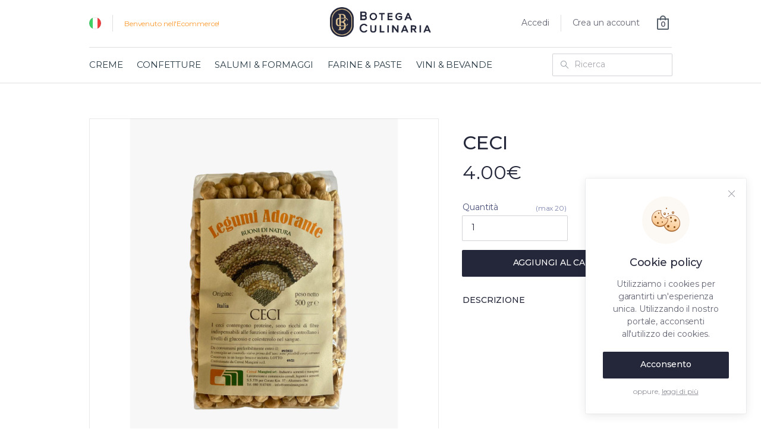

--- FILE ---
content_type: text/html; charset=UTF-8
request_url: https://botegaculinaria.com/prodotto/904/ceci_500_gr.
body_size: 4851
content:
<!DOCTYPE html>
<html>

	<head>
		<title>CECI · E-commerce Materiac s.r.l.</title>
		<meta http-equiv="Content-Type" content="text/html; charset=utf-8">
		<meta name="viewport" content="width=device-width, initial-scale=1, maximum-scale=1, user-scalable=0">
		<meta http-equiv="X-UA-Compatible" content="IE=edge">

		<meta property="og:title" content="CECI · E-commerce Materiac s.r.l." />
		<meta property="og:description" content="CECI · " />
		<meta property="og:image" content="https://bestore.it//application/uploads/image/product/10/1647514113-u6V3G-IMG_20220316_WA0056.jpg" />
		<meta name="title" content="CECI · E-commerce Materiac s.r.l.">
		<meta name="description" content="CECI · ">
		<meta name="keywords" content="CECI prezzo,CECI acquista online,CECI Materiac s.r.l.,CECI bestore,">

		<script>var host = 'https://botegaculinaria.com'; </script>

		<link rel="shortcut icon" href ="" type="image/x-icon"/>

					<link rel="stylesheet" type="text/css" href="https://botegaculinaria.com/application/style/compiled/lessphp_73bdee8324b28a62237413904b2c25c5a8afd2d3.css" />
		
		<link rel="stylesheet" type="text/css" href="https://botegaculinaria.com/application/style/css/custom.css?v=0.0.1" />
	</head>

	<body>
		<div class="wrap_main_content_global">

			
							<!-- ·················· -->
<!-- Header Browser - 1 -->
<!-- ·················· -->


	<div class="global_header
		light  ">

		
		<div class="main_header" style="background-color:#ffffff !important;">
			<div data-beid="header" class="wrap_header first ">
				<div class="main_content">

					<!-- Left -->
					<div class="left_content">
						<div class="content">
							<a class="icon_20_flag it round" data-toggle="modal" data-modal="languages-popup"></a>
							<span class="separator ml15 mr15"></span>
							<span class="text orange f12 normal">Benvenuto nell'Ecommerce!</span>
						</div>
					</div>

					<!-- Middle -->
					<div class="middle_content">
						<div class="area_logo">
							<div class="main_logo">
																																									<a href="https://botegaculinaria.com"><img src="https://bestore.it/application/uploads/image/ecommerce/10/1527841964-HXcy3-logo_botega_1_.png"></a>
							</div>
						</div>
					</div>

					<!-- Right -->
					<div class="right_content">
																					<a data-toggle="modal" data-modal="login-popup">Accedi</a>
								<span class="separator mr15 ml15"></span>
								<a class="mr20" data-toggle="modal" data-modal="signup-popup">Crea un account</a>
																			<a href="https://botegaculinaria.com/checkout" class="icon_30 bag"><span class="checkout_count_items">0</span></a>
					</div>
				</div>
			</div>
		</div>




		
		<div class="main_header" style="background-color:#ffffff !important;">
			<div class="wrap_header second">
				<div class="main_content">

					<!-- Left -->
					<div class="left_content">
													<nav>
																	<a title="Creme"  href="https://botegaculinaria.com/categoria/prodotti_tipici/creme">Creme</a>
																	<a title="Confetture"  href="https://botegaculinaria.com/categoria/prodotti_tipici/confetture">Confetture</a>
																	<a title="Salumi & Formaggi"  href="https://botegaculinaria.com/categoria/prodotti_tipici/salumi_amp;_formaggi">Salumi & Formaggi</a>
																	<a title="Farine & Paste"  href="https://botegaculinaria.com/categoria/prodotti_tipici/farine_amp;_paste">Farine & Paste</a>
																	<a title="Vini & Bevande"  href="https://botegaculinaria.com/categoria/prodotti_tipici/vini_amp;_bevande">Vini & Bevande</a>
															</nav>
											</div>

					<!-- Right -->
					<div class="right_content">
						<div class="search">
							<input placeholder="Ricerca" class="general_search_products" />
							<span class="icon_20 search"></span>
						</div>
					</div>
				</div>
			</div>
		</div>
	</div>










						<!-- ················· -->
<!-- Header Mobile - 1 -->
<!-- ················· -->



<div class="global_header_mobile ">

	<!-- Icon Options -->
	<a id="open_menu_categories" class="icon_option menu">
		<div class="line_menu">
			<i></i><i></i><i></i>
		</div>
	</a>

	<!-- Icon User -->
			<a id="open_menu_user" class="icon_option user">
			<span class="icon_30 user"></span>
		</a>
	
	<!-- Logo -->
	<div class="main_logo">
									
		<a href="https://botegaculinaria.com"><img src="https://bestore.it/application/uploads/image/ecommerce/10/1527841180-VB0ut-logo_botega_mini_2.png"></a>
	</div>

	<!-- Icon Search -->
	<a class="icon_option search toggle_search_mobile">
		<span class="icon_30 search"></span>
	</a>

	<!-- Icon Bag -->
	<a href="https://botegaculinaria.com/checkout" class="icon_option bag">
		<span class="icon_30 bag"><span class="num checkout_count_items">0</span></span>
	</a>



	<!-- Popup Search -->
	<div class="main_search_box search_mobile_wrap" style="display:none;">
		<span class="close_search close_search_mobile"></span>
		<span class="icon_20 search"></span>
		<input type="search" placeholder="Ricerca" class="general_search_products" />
	</div>


	<!-- PopOver Search -->
	<div class="main_popover_search" style="display:none;">
		<ul>
			<article>Links rapidi</article>
			<li>Uomo</li>
			<li>Donna</li>
			<li>Offerte</li>
			<li>Cerca un negozio</li>
		</ul>
	</div>



	<!-- Lateral Popup Navigation -->
	<div id="lateral_popup_categories" class="lateral_menu invert">

		<div class="main_logo_lateral img_logo">
													
			<a href="https://botegaculinaria.com"><img src="https://bestore.it/application/uploads/image/ecommerce/10/1527845877-fxy2d-logo_botega_invert_1_.png"></a>
		</div>


		
		<ul class="menu_lateral">
			
							<li>
											<span style="padding-left: 30px; padding-bottom: 15px; display: block;">Benvenuto nell'Ecommerce!</span>
									</li>
			
			
							<li>
					<a>
						Lingua
						<span>
							<div class="main_select">
								<span class="wrap_arrow"></span>
								<select id="setting_lateral_lang" data-append="">
																																																		
										<option selected value="it">Italiano</option>
																																																		
										<option  value="en">Inglese</option>
																	</select>
							</div>
						</span>
					</a>
				</li>
				<span class="title_separator uppercase bolder"></span>
			
							<li>
											<a  href="https://botegaculinaria.com/categoria/prodotti_tipici/creme">Creme</a>
											<a  href="https://botegaculinaria.com/categoria/prodotti_tipici/confetture">Confetture</a>
											<a  href="https://botegaculinaria.com/categoria/prodotti_tipici/salumi_amp;_formaggi">Salumi & Formaggi</a>
											<a  href="https://botegaculinaria.com/categoria/prodotti_tipici/farine_amp;_paste">Farine & Paste</a>
											<a  href="https://botegaculinaria.com/categoria/prodotti_tipici/vini_amp;_bevande">Vini & Bevande</a>
									</li>
			
			<span class="title_separator uppercase bolder"></span>

							<li>
											<a  href="https://botegaculinaria.com/index">Home</a>
											<a  href="https://botegaculinaria.com/contacts">Contatti</a>
											<a  href="https://botegaculinaria.com/categoria/prodotti_tipici">Tutti i prodotti</a>
									</li>
			
			<span class="title_separator"></span>
		</ul>
	</div>


	<!-- Lateral Popup User -->
	<div id="lateral_popup_user" class="lateral_menu">

		<div class="main_logo_lateral">
			<div class="user_profile">
				<span class="pic_user"><span class="icon_30 user_invert"></span></span>
									<span class="text">Ciao!</span>
							</div>
		</div>

		<ul class="menu_lateral">
							<span class="title_separator uppercase bolder"></span>
				<li><a data-toggle="modal" data-modal="login-popup">Login</a></li>
				<li><a data-toggle="modal" data-modal="signup-popup">Registrati</a></li>
						<span class="title_separator uppercase bolder"></span>
					</ul>
	</div>
</div>


			
			<div class="main_content_tpl white products">
	<div class="wrap_content_tpl">

		<!-- Detail -->
		<div class="main_detail_product ">

			<!-- Left content -->
			<div class="left_content pb20">
				<div class="gallery">

					<div class="wrap_picture_position">
						<div class="picture  toggle_product_popup_img" data-toggle="modal" data-modal="product-img-popup">
															<img src="https://bestore.it//application/uploads/image/product/10/1647514113-u6V3G-IMG_20220316_WA0056.jpg">
													</div>
					</div>
					
				</div>
			</div>


			<!-- Right content -->
			<div class="right_content">

				<!-- Info product -->
				<div class="info_detail pt20">
										<h1>CECI</h1>
																<span class="price pt10">4.00€</span>
					
					
				</div>

				<!-- Form -->
				<div class="global_form pt30">
					<div class="base">
						<div class="child w50 hidden">
							<article>Variante</article>
							<div class="main_select">
								<span class="wrap_arrow"></span>
								<select id="product_variant">
									
																														
											
											
																						
											<option value="194" data-price="4" data-promo="0" data-amount="20">UNI</option>
																											</select>
							</div>
						</div>
						<span class="sep_20 hidden"></span>
						<div class="child w50" style="float: left;">
							<article>Quantità <b class="right">(max <span id="product_amount_max">1</span>)</b></article>
							<input type="number" id="product_amount" value="1" max="20" min="1" >
						</div>
					</div>
					<div class="base">
						<a id="904" class="product_add_to_cart btn primary uppercase w100">Aggiungi al carrello</a>
					</div>
				</div>

				<!-- More info -->
				<div class="more_info pt10">
					<article class="bolder pb10 uppercase">Descrizione</article>
					<span class="description"></span>
				</div>
			</div>
		</div>
	</div>
</div>



<!-- Most Related -->
	<div class="main_list_carousel line ">

		<div class="main_title_section">
			<div class="wrap_title_section">
				<h2 class="line">Prodotti correlati</h2>
			</div>
		</div>

		<div class="wrap_list_carousel">
			<ul class="list_carousel">
															
												
						<li class="item_product" data-price="4.00" data-color="7" data-brand="93" data-custom_category="70">
							<a href="https://botegaculinaria.com/prodotto/903/fave_500_gr.">
								<div class="main_content">
									<div class="wrap_picture_position">
										<span class="picture ">
																							<img src="https://bestore.it//application/uploads/image/product/10/1647513773-4mvk5-IMG_20220316_WA0055.jpg">
																					</span>
									</div>
									<div class="info_detail">
										<span class="title pt10 bolder">FAVE</span>
										<span class="subtitle pb5 pt5 op7">ADORANTE</span>
																					<span class="price f16">4.00€</span>
																			</div>
								</div>
							</a>
						</li>
																				
												
						<li class="item_product" data-price="4.50" data-color="7" data-brand="93" data-custom_category="70">
							<a href="https://botegaculinaria.com/prodotto/905/lenticchie_500_gr.">
								<div class="main_content">
									<div class="wrap_picture_position">
										<span class="picture ">
																							<img src="https://bestore.it//application/uploads/image/product/10/1647514270-wSU5P-IMG_20220316_WA0057.jpg">
																					</span>
									</div>
									<div class="info_detail">
										<span class="title pt10 bolder">LENTICCHIE</span>
										<span class="subtitle pb5 pt5 op7">ADORANTE</span>
																					<span class="price f16">4.50€</span>
																			</div>
								</div>
							</a>
						</li>
																				
												
						<li class="item_product" data-price="4.50" data-color="7" data-brand="93" data-custom_category="70">
							<a href="https://botegaculinaria.com/prodotto/906/fagioli_500_gr.">
								<div class="main_content">
									<div class="wrap_picture_position">
										<span class="picture ">
																							<img src="https://bestore.it//application/uploads/image/product/10/1647514460-mDYC4-IMG_20220316_WA0060.jpg">
																					</span>
									</div>
									<div class="info_detail">
										<span class="title pt10 bolder">FAGIOLI</span>
										<span class="subtitle pb5 pt5 op7">ADORANTE</span>
																					<span class="price f16">4.50€</span>
																			</div>
								</div>
							</a>
						</li>
																				
												
						<li class="item_product" data-price="4.50" data-color="11" data-brand="93" data-custom_category="70">
							<a href="https://botegaculinaria.com/prodotto/907/ceci_neri_500_gr.">
								<div class="main_content">
									<div class="wrap_picture_position">
										<span class="picture ">
																							<img src="https://bestore.it//application/uploads/image/product/10/1647514622-yvnVp-IMG_20220316_WA0061.jpg">
																					</span>
									</div>
									<div class="info_detail">
										<span class="title pt10 bolder">CECI NERI 500 Gr.</span>
										<span class="subtitle pb5 pt5 op7">ADORANTE</span>
																					<span class="price f16">4.50€</span>
																			</div>
								</div>
							</a>
						</li>
																																																																		</ul>
		</div>
	</div>




	<div class="be_wrap_page ">
														<div class="global_newsletter">
	<div class="main_newsletter">
			<div class="wrap_newsletter">
				<h2>Non perdere le novità e le offerte esclusive. Iscriviti alla nostra newsletter.</h2>

				<div class="form">
					<input placeholder="Inserisci la tua e-mail">
					<a class="btn primary">Iscriviti</a>
				</div>

				<p>Cliccando su 'Iscriviti' accetti i termini e le condizioni del servizio della newsletter.</p>
			</div>
		</div>
	</div>
</div>
										</div>

<div class="main_modal" id="product-img-popup">
	<div class="wrap_modal">
		<div class="content_modal">

			<!-- Popup -->
			<center><img id="product_img_popup_src" src="" /></center>

		</div>
	</div>
</div>







			
			<div class="global_footer " style="background-color:#24273a !important;">

	<div class="main_footer">

		<!-- 1 -->
		<div class="wrap_footer first">

			<!-- Left content -->
			<div class="left_content">
									<nav>
													<a href="https://botegaculinaria.com/index">Home</a>
													<a href="https://botegaculinaria.com/contacts">Contatti</a>
													<a href="https://botegaculinaria.com/categoria/prodotti_tipici">Tutti i prodotti</a>
											</nav>
							</div>

			<!-- Right content -->
			<div class="right_content">
				<div class="social">
																													</div>
			</div>
		</div>


		<!-- 2 -->
		<div class="wrap_footer second">

			<!-- Left content -->
			<div class="left_content">
				<nav>
					<span>Bestore 2017 - tutti i diritti sono riservati</span>
					<u>·</u>
					<a href="https://botegaculinaria.com/privacy">Privacy</a>
				</nav>
			</div>

			<!-- Right content -->
			<div class="right_content">
				<nav>
					<span>Product by</span>
					<a target="_blank" title="Bestore - soluzioni per e-commerce" href="https://bestore.it">Bestore</a>
				</nav>
			</div>
		</div>

	</div>

</div>

			
			<div class="wrap_alert" id="toast">
	<div class="alert">
		<span class="close" id="close-toast"></span>
		<p></p>
	</div>
</div>

			
			<span class="hidden" id="go_to_checkout_label">Vai alla cassa</span>
			<span class="hidden" id="complete-fields-error">Completa i campi evidenziati per procedere.</span>
			<span class="hidden" id="contact_form_sent">Messaggio inviato con successo!</span>
			<span class="hidden" id="fidelity_form_sent">Richiesta di iscrizione inviata con successo!</span>

			
			
		</div>
	</body>

	<!-- JS/CSS libraries -->
	<!-- ······· -->
<!-- Generic -->
<!-- ······· -->

<script src="https://botegaculinaria.com/application/script//plugin/jquery/jquery.min.js"></script>
<script src="https://botegaculinaria.com/application/script//plugin/jquery/jquery-ui.min.js"></script>
<script src="https://botegaculinaria.com/application/script//plugin/jquery/jquery.tooltipster.min.js"></script>
<script src="https://botegaculinaria.com/application/script//plugin/tabs/tabs.js"></script>
<script src="https://botegaculinaria.com/application/script//plugin/autosize.js"></script>

<script src="https://botegaculinaria.com/application/script//core.min.js?v=0.0.1"></script>
<script src="https://botegaculinaria.com/application/script//form-validate.min.js?v=0.0.1"></script>
<script src="https://botegaculinaria.com/application/script//plugin/less-1.5.0.min.js"></script>

<!-- ····· -->
<!-- Pages -->
<!-- ····· -->
<script src="https://botegaculinaria.com/application/script//auth.min.js?v=0.0.1"></script>

	<script src="https://botegaculinaria.com/application/script//products.min.js?v=0.0.1"></script>







	<!-- Exit popup -->
	

	<!-- Cookie -->
	<div id="cookies_popup" class="main_cookie_view hidden">
	<span class="main_icon_close" id="cookie_close"><span class="icon_close"></span></span>
	<span class="icon_cookies"><span class="icon_50"></span></span>
	<span class="title">Cookie policy</span>
	<span class="text">Utilizziamo i cookies per garantirti un'esperienza unica. Utilizzando il nostro portale, acconsenti all'utilizzo dei cookies.</span>
	<a id="cookie_confirm" class="btn primary">Acconsento</a>
	<span class="or">oppure, <a href="https://botegaculinaria.com/privacy">leggi di più</a></span>
</div>

	<!-- Languages -->
	<div class="main_modal" id="languages-popup">
	<div class="wrap_modal">
		<div class="content_modal">

			<!-- Popup -->
			<div class="main_popup_languages main_popup">


				<!-- Header -->
				<div class="main_header">
					<!-- Icon close -->
					<div class="main_icon_close close-modal">
						<span class="icon_close"></span>
						<span class="text">ESC</span>
					</div>

					<!-- Title -->
					<span class="title">Preference e-commerce</span>
				</div>

				<div class="global_form">

					<div class="base">
						<article>Lingua</article>
						<div class="main_select">
							<span class="wrap_arrow"></span>
							<select id="setting_lang">
																																													
									<option selected value="it">Italiano</option>
																																													
									<option  value="en">Inglese</option>
															</select>
						</div>
					</div>

					
					<div class="base">
						<a id="setting_submit" data-append="" class="btn primary">Salva preferenze</a>
					</div>
				</div>
			</div>
		</div>
	</div>
</div>








	<!-- Login -->
	<div class="main_modal" id="login-popup">
	<div class="wrap_modal">
		<div class="content_modal">

			<!-- Popup -->
			<div class="main_popup_login_register login">

				<!-- Icon close -->
				<div class="main_icon_close close-modal">
					<span class="icon_close"></span>
					<span class="text">ESC</span>
				</div>

				<!-- Left -->
				<!-- text_12, text_14, text_16, text_18, text_28, text_32 -->

				<div class="left_content" style="background-image: url('https://bestore.it/application/uploads/image/ecommerce/10/1527842933-zJEXP-confetture.jpg')">
					<div class="main_content top">
						<span class="text_32 bold"></span>
					</div>

					<div class="main_content bottom">
						<span class="text_16"></span>
					</div>
				</div>

				<!-- Right -->
				<div class="right_content">
					<div class="main_content">

						<div class="logo">
														
																																				<img src="https://bestore.it/application/uploads/image/ecommerce/10/1527841964-HXcy3-logo_botega_1_.png">
						</div>

						<span class="title pb5">Effettua l'accesso al tuo account!</span>

						<span class="subtitle">Non hai un account? <a href="https://botegaculinaria.com/signup">Registrati</a></span>

						<!-- form -->
						<div class="global_form pt25">
							<div class="base">
								<article>E-mail</article>
								<input type="email" id="login-email">
							</div>

							<div class="base">
								<article>Password <span class="right">Non la ricordi? <a>Recupera</a></span></article>
								<input type="password" id="login-password">
							</div>

							<div class="base">
								<div class="check">
									<input type="checkbox" id="login-remember">
									<label for="login-remember">Ricorda dati di accesso</label>
								</div>
							</div>

							<div class="base footer_custom_responsive">
								<a id="login-submit" class="btn primary mt10 uppercase">Accedi</a>
							</div>
						</div>
					</div>
				</div>
			</div>
		</div>
	</div>
</div>








	<!-- Register -->
	<div class="main_modal" id="signup-popup">
	<div class="wrap_modal">
		<div class="content_modal">

			<!-- Popup -->
			<div class="main_popup_login_register register">

				<!-- Icon close -->
				<div class="main_icon_close close-modal">
					<span class="icon_close"></span>
					<span class="text">ESC</span>
				</div>

				<!-- Left -->
				<!-- text_12, text_14, text_16, text_18, text_28, text_32 -->

				<div class="left_content" style="background-image: url('https://bestore.it/application/uploads/image/ecommerce/10/1527842933-jpGY6-vino.jpg')">
					<div class="main_content top">
						<span class="text_32 bold"></span>
					</div>

					<div class="main_content bottom">
						<span class="text_16"></span>
					</div>
				</div>

				<!-- Right -->
				<div class="right_content">
					<div class="main_content">

						<div class="logo">
														
																																				<img src="https://bestore.it/application/uploads/image/ecommerce/10/1527841964-HXcy3-logo_botega_1_.png">
						</div>

						<span class="title pb5">Crea un nuovo account!</span>

						<span class="subtitle">Hai già un account? <a href="https://botegaculinaria.com/login">Accedi</a></span>

						<!-- form -->
						<div class="global_form pt25">
							<div class="base">
								<div class="child">
									<article>Nome</article>
									<input type="text" id="signup-firstname">
								</div>
								<span class="sep_20"></span>
								<div class="child">
									<article>Cognome</article>
									<input type="text" id="signup-lastname">
								</div>
							</div>

							<div class="base">
								<article>E-mail</article>
								<input type="email" id="signup-email">
							</div>

							<div class="base">
								<article>Password</article>
								<input type="password" id="signup-password">
								<p class="description">La password deve avere una lunghezza minima di <b id='signup_password_strength_length'>8 caratteri</b>,
			con <b id='signup_password_strength_upper'>lettere maiuscole</b>, <b id='signup_password_strength_lower'>lettere minuscole</b> e <b id='signup_password_strength_number'>numeri</b>. Vogliamo garantirti il massimo della sicurezza!</p>
							</div>

							<div class="base footer_custom_responsive">
								<a id="signup-submit" class="btn primary mt10 uppercase">Conferma</a>
							</div>
						</div>
					</div>
				</div>
			</div>
		</div>
	</div>
</div>








	<!-- Contact Form -->
	<div class="main_modal" id="contact_form-popup">
	<div class="wrap_modal">
		<div class="content_modal">

			<!-- Popup -->
			<div class="main_popup_login_register register">

				<!-- Icon close -->
				<div class="main_icon_close close-modal">
					<span class="icon_close"></span>
					<span class="text">ESC</span>
				</div>

				<!-- Left -->
				<!-- text_12, text_14, text_16, text_18, text_28, text_32 -->

				<div class="left_content" style="background-image: url('https://bestore.it/application/uploads/image/ecommerce/10/1527842126-CoyfX-creme3.jpg')">
					<div class="main_content top">
						<span class="text_32 bold"></span>
					</div>

					<div class="main_content bottom">
						<span class="text_16"></span>
					</div>
				</div>

				<!-- Right -->
				<div class="right_content">
					<div class="main_content">

						<div class="logo">
														
																																				<img src="https://bestore.it/application/uploads/image/ecommerce/10/1527841964-HXcy3-logo_botega_1_.png">
						</div>

						<span class="title pb5">Siamo a tua disposizione.</span>

						<span class="subtitle">Lascia un messaggio, ti risponderemo quanto prima.</span>

						<!-- form -->
						<div class="global_form pt25">
							<div class="base">
								<div class="child">
									<article>Nome</article>
									<input type="text" id="contact_form-firstname">
								</div>
								<span class="sep_20"></span>
								<div class="child">
									<article>Cognome</article>
									<input type="text" id="contact_form-lastname">
								</div>
							</div>

							<div class="base">
								<div class="child">
									<article>E-mail</article>
									<input type="email" id="contact_form-email">
								</div>
								<span class="sep_20"></span>
								<div class="child">
									<article>Telefono</article>
									<input type="tel" id="contact_form-phone">
								</div>
							</div>

							<div class="base">
								<article>Descrizione</article>
								<textarea rows="3" id="contact_form-description"></textarea>

							</div>

							<div class="base footer_custom_responsive">
								<a id="contact_form-submit" data-loading="Caricamento..." data-submit="Invia" class="btn primary mt10 uppercase">Invia</a>
							</div>
						</div>
					</div>
				</div>
			</div>
		</div>
	</div>
</div>








	<!-- Fidelity Form -->
	<div class="main_modal" id="fidelity_form-popup">
	<div class="wrap_modal">
		<div class="content_modal">

			<!-- Popup -->
			<div class="main_popup_login_register register">

				<!-- Icon close -->
				<div class="main_icon_close close-modal">
					<span class="icon_close"></span>
					<span class="text">ESC</span>
				</div>

				<!-- Left -->
				<!-- text_12, text_14, text_16, text_18, text_28, text_32 -->

				<div class="left_content" style="background-image: url('')">
					<div class="main_content top">
						<span class="text_32 bold"></span>
					</div>

					<div class="main_content bottom">
						<span class="text_16"></span>
					</div>
				</div>

				<!-- Right -->
				<div class="right_content">
					<div class="main_content">

						<div class="logo">
														
																																				<img src="https://bestore.it/application/uploads/image/ecommerce/10/1527841964-HXcy3-logo_botega_1_.png">
						</div>

						<span class="title pb5">Iscriviti subito.</span>

						<span class="subtitle">Compila il modulo sottostante per diventare cliente VIP.</span>

						<!-- form -->
						<div class="global_form pt25">
							<div class="base">
								<div class="child">
									<article>Nome</article>
									<input type="text" id="fidelity_form-firstname">
								</div>
								<span class="sep_20"></span>
								<div class="child">
									<article>Cognome</article>
									<input type="text" id="fidelity_form-lastname">
								</div>
							</div>

							<div class="base">
								<div class="child">
									<article>E-mail</article>
									<input type="email" id="fidelity_form-email">
								</div>
								<span class="sep_20"></span>
								<div class="child">
									<article>Telefono</article>
									<input type="tel" id="fidelity_form-phone">
								</div>
							</div>

							<div class="base">
								<div class="child">
									<article>Indirizzo</article>
									<input type="text" id="fidelity_form-address">
								</div>
								<span class="sep_20"></span>
								<div class="child">
									<article>Comune</article>
									<input type="text" id="fidelity_form-city">
								</div>
							</div>

							<div class="base footer_custom_responsive">
								<a id="fidelity_form-submit" data-loading="Caricamento..." data-submit="Invia" class="btn primary mt10 uppercase">Invia</a>
							</div>
						</div>
					</div>
				</div>
			</div>
		</div>
	</div>
</div>








</html>


--- FILE ---
content_type: text/css
request_url: https://botegaculinaria.com/application/style/compiled/lessphp_73bdee8324b28a62237413904b2c25c5a8afd2d3.css
body_size: 23256
content:
@import url('https://fonts.googleapis.com/css?family=Montserrat:100,200,300,400,500,600,700');.global_header{background: #fff;position: relative;z-index: 5}.global_header.light{background: rgba(36,39,58,0.03)}.global_header.invert .main_header{box-shadow: none !important}.global_header.invert .main_header .wrap_header.no_shadow{box-shadow: none}.global_header.invert .main_header .wrap_header.first{box-shadow: 0px 1px 0px rgba(255,255,255,0.1)}.global_header.invert .main_header .wrap_header.first .right_content a{color: rgba(255,255,255,0.7)}.global_header.invert .main_header .wrap_header.first .right_content a:hover{color: #fff}.global_header.invert .main_header .wrap_header.first .left_content a.secondary{color: rgba(255,255,255,0.5)}.global_header.invert .main_header .wrap_header.first .left_content a.secondary:hover{color: #fff}.global_header.invert .main_header .wrap_header.second{box-shadow: none}.global_header.invert .main_header .wrap_header.second .right_content .search .icon_20{background-position: 0px -140px !important}.global_header.invert .main_header .wrap_header.second .right_content .search input{background: transparent;color: #fff !important;box-shadow: inset 0px 0px 0px 1px rgba(255,255,255,0.15) !important}.global_header.invert .main_header .wrap_header.second .right_content .search input:focus + .icon_20{opacity: 1}.global_header.invert .main_header .wrap_header.second .right_content .search input::-webkit-input-placeholder{color: rgba(255,255,255,0.4)}.global_header.invert .main_header .wrap_header.second .right_content .search input::-moz-placeholder{color: rgba(255,255,255,0.4)}.global_header.invert .main_header .wrap_header.second .right_content .search input:focus{box-shadow: inset 0px 0px 0px 1px rgba(255,255,255,0.4) !important}.global_header.invert .main_header .wrap_header.second .right_content .search input:focus::-webkit-input-placeholder{color: rgba(255,255,255,0.2)}.global_header.invert .main_header .wrap_header.second .right_content .search input:focus::-moz-placeholder{color: rgba(255,255,255,0.2)}.global_header.invert .main_header .wrap_header .separator{background: rgba(255,255,255,0.15)}.global_header.invert .main_header .wrap_header .icon_30{vertical-align: middle}.global_header.invert .main_header .wrap_header .icon_30.bag{opacity: .5;background-position: 0px -120px !important}.global_header.invert .main_header .wrap_header .icon_30.bag:hover{opacity: .8}.global_header.invert .main_header .wrap_header .icon_30.bag:hover span{color: #fff}.global_header.invert .main_header .wrap_header .icon_30.bag span{color: #fff}.global_header.invert .main_header .wrap_header nav a{color: rgba(255,255,255,0.7)}.global_header.invert .main_header .wrap_header nav a:hover{color: #fff}.global_header.invert .main_header .wrap_header nav a.select{color: #fff}.global_header.invert .main_header .wrap_header nav a.select:before{content: "";position: absolute;left: 10px;right: 10px;bottom: 1px;height: 3px;background: #e1c594}.global_header.no_lang .main_header .wrap_header.first .left_content .icon_20_flag{display: none}.global_header.no_lang .main_header .wrap_header.first .left_content .separator{display: none}.global_header .main_header{width: 100%;box-shadow: 0px 1px 0px rgba(36,39,58,0.15);padding: 0px 30px}.global_header .main_header .wrap_header{width: 100%;max-width: 980px;margin: 0 auto;position: relative}.global_header .main_header .wrap_header .init_whatsapp:before{background-image: url('images/core/icons/icon-whatsapp.png');width: 16px;height: 16px;content: '';display: inline-block;margin-right: 5px;background-size: 16px;vertical-align: middle}.global_header .main_header .wrap_header.first{position: relative;z-index: 2;box-shadow: 0px 1px 0px rgba(36,39,58,0.15)}.global_header .main_header .wrap_header.first.no_shadow{box-shadow: none}.global_header .main_header .wrap_header.first .left_content,.global_header .main_header .wrap_header.first .middle_content,.global_header .main_header .wrap_header.first .right_content{height: 79px}.global_header .main_header .wrap_header.first .right_content a{color: rgba(36,39,58,0.7);font-weight: 400}.global_header .main_header .wrap_header.first .right_content a:hover{color: #24273a}.global_header .main_header .wrap_header.second{position: relative;z-index: 1}.global_header .main_header .wrap_header.second .left_content,.global_header .main_header .wrap_header.second .right_content{height: 60px}.global_header .main_header .wrap_header.second .right_content .search{position: relative;float: right;max-width: 200px}.global_header .main_header .wrap_header.second .right_content .search .icon_20{position: absolute;top: 50%;margin-top: -10px;left: 10px;opacity: .5;pointer-events: none}.global_header .main_header .wrap_header.second .right_content .search input{padding: 8px 15px 10px 36px}.global_header .main_header .wrap_header.second .right_content .search input:focus + .icon_20{opacity: 1}.global_header .main_header .wrap_header .left_content{text-align: left;vertical-align: middle;display: table-cell;height: 100%;z-index: 1;position: relative}.global_header .main_header .wrap_header .middle_content{position: absolute;top: 0px;right: 0px;bottom: 0px;left: 0px;text-align: center;display: table-cell;vertical-align: middle}.global_header .main_header .wrap_header .middle_content img{z-index: 2;cursor: pointer;position: relative;display: inline-block}.global_header .main_header .wrap_header .right_content{text-align: right;vertical-align: middle;display: table-cell}.global_header .main_header .wrap_header .main_content{display: table;position: relative;width: 100%}.global_header .main_header .wrap_header .area_logo{display: table;width: 100%;text-align: center}.global_header .main_header .wrap_header .area_logo .main_logo{height: 79px;display: table-cell;vertical-align: middle;position: relative}.global_header .main_header .wrap_header .area_logo .main_logo img{height: 50px;position: relative;z-index: 2}.global_header .main_header .wrap_header .separator{display: inline-block;vertical-align: middle;width: 1px;height: 28px;background: rgba(36,39,58,0.15)}.global_header .main_header .wrap_header .text{display: inline-block;vertical-align: middle}.global_header .main_header .wrap_header .icon_30{vertical-align: middle}.global_header .main_header .wrap_header .icon_30.bag{opacity: .8}.global_header .main_header .wrap_header .icon_30.bag:hover{opacity: 1}.global_header .main_header .wrap_header .icon_30.bag:hover span{color: #10121b}.global_header .main_header .wrap_header .icon_30.bag span{display: inline-block;font-size: 12px;text-align: center;position: absolute;left: 0px;right: 0px;top: 9px;font-weight: 600;color: #24273a}.global_header .main_header .wrap_header nav{margin: 0px -10px}.global_header .main_header .wrap_header nav a{text-transform: uppercase;color: #24273a;font-weight: 400;font-size: 15px;padding: 22px 10px;position: relative}.global_header .main_header .wrap_header nav a:hover{color: #e1c594}.global_header .main_header .wrap_header nav a.select{color: #24273a;font-weight: 500}.global_header .main_header .wrap_header nav a.select:before{content: "";position: absolute;left: 10px;right: 10px;bottom: 0px;height: 3px;background: #e1c594}@media screen and (max-width: 800px){.global_header{display: none}.global_header_mobile{display: block !important;width: 100%;position: fixed;top: 0px;left: 0px;right: 0px;background: rgba(255,255,255,0.98);box-shadow: 0px 1px 1px rgba(36,39,58,0.1);height: 50px;z-index: 5}.global_header_mobile.invert{background: #1c1f2d;box-shadow: none}.global_header_mobile.invert .icon_option.menu .line_menu i{background: #fff}.global_header_mobile.invert .icon_option.user .icon_30{background-position: 0px -90px}.global_header_mobile.invert .icon_option.search .icon_30{background-position: 0px -150px}.global_header_mobile.invert .icon_option.bag .icon_30{background-position: 0px -120px}.global_header_mobile.invert .icon_option.bag .num{color: rgba(255,255,255,0.7)}.global_header_mobile .icon_option{position: absolute;width: 50px;height: 50px;top: 0px;display: block;z-index: 2;-webkit-touch-callout: none;-webkit-user-select: none;-khtml-user-select: none;-moz-user-select: none;-ms-user-select: none;user-select: none}.global_header_mobile .icon_option:active.user,.global_header_mobile .icon_option:active.search,.global_header_mobile .icon_option:active.bag,.global_header_mobile .icon_option:active.menu{opacity: .3}.global_header_mobile .icon_option.menu{left: 0px;display: table}.global_header_mobile .icon_option.menu .line_menu{position: absolute;width: 20px;height: 20px;left: 50%;margin-left: -10px;top: 50%;margin-top: -10px}.global_header_mobile .icon_option.menu .line_menu i{display: inline-block;height: 2px;width: 100%;background: #24273a;position: absolute;top: 50%;margin-top: -1px}.global_header_mobile .icon_option.menu .line_menu i:first-child{top: 3px;margin-top: auto}.global_header_mobile .icon_option.menu .line_menu i:last-child{top: auto;bottom: 3px;margin-top: auto}.global_header_mobile .icon_option.user{left: 50px}.global_header_mobile .icon_option.user .icon_30{left: 50%;margin-left: -15px;top: 50%;margin-top: -15px;position: absolute}.global_header_mobile .icon_option.search{right: 50px}.global_header_mobile .icon_option.search .icon_30{left: 50%;margin-left: -15px;top: 50%;margin-top: -15px;position: absolute}.global_header_mobile .icon_option.bag{right: 0px}.global_header_mobile .icon_option.bag .icon_30{left: 50%;margin-left: -15px;top: 50%;margin-top: -16px;position: absolute}.global_header_mobile .icon_option.bag .num{position: absolute;line-height: 20px;left: 0px;right: 0px;text-align: center;top: 7px;font-size: 12px;font-weight: bold;letter-spacing: -0.5px;text-indent: -0.5px;color: rgba(36,39,58,0.7)}.global_header_mobile .main_logo{position: absolute;top: 0px;right: 0px;bottom: 0px;left: 0px;text-align: center}.global_header_mobile .main_logo img{height: 50px}.global_header_mobile .main_search_box{position: absolute;top: 0px;left: 0px;right: 0px;height: 50px;background: #fff;z-index: 4}.global_header_mobile .main_search_box .close_search{position: absolute;width: 40px;height: 40px;top: 50%;margin-top: -20px;right: 5px;opacity: .7;z-index: 4;cursor: pointer}.global_header_mobile .main_search_box .close_search:active{opacity: .5}.global_header_mobile .main_search_box .close_search:before,.global_header_mobile .main_search_box .close_search:after{content: "";position: absolute;width: 21px;height: 1px;background: #24273a;left: 50%;margin-left: -11px;top: 50%;margin-top: -1px}.global_header_mobile .main_search_box .close_search:before{-webkit-transform: rotate(45deg);-moz-transform: rotate(45deg);transform: rotate(45deg);-o-transform: rotate(45deg);filter: progid:DXImageTransform.Microsoft.BasicImage(rotation=1deg)}.global_header_mobile .main_search_box .close_search:after{-webkit-transform: rotate(-45deg);-moz-transform: rotate(-45deg);transform: rotate(-45deg);-o-transform: rotate(-45deg);filter: progid:DXImageTransform.Microsoft.BasicImage(rotation=0deg)}.global_header_mobile .main_search_box .icon_20{position: absolute;z-index: 3;top: 50%;margin-top: -10px;left: 15px}.global_header_mobile .main_search_box input{position: absolute;box-shadow: none !important;top: 0px;right: 0px;bottom: 0px;left: 0px;padding-left: 40px;padding-right: 45px}.global_header_mobile .main_popover_search{position: absolute;top: 51px;left: 0px;right: 0px;box-shadow: 0px 1px 0px rgba(36,39,58,0.1);background: #fff;padding: 10px 20px 20px 20px}.global_header_mobile .main_popover_search ul article{width: 100%;display: block;font-size: 12px;color: rgba(36,39,58,0.4);padding: 10px 0px 10px 10px;text-transform: uppercase}.global_header_mobile .main_popover_search ul li{display: block;padding: 6px 10px;padding-bottom: 8px;color: #3b66e5;-webkit-border-radius: 2px;-moz-border-radius: 2px;border-radius: 2px}.global_header_mobile .main_popover_search ul li:hover{background: rgba(36,39,58,0.06);color: #1942bb}.global_header_mobile .lateral_menu{position: fixed;overflow: auto;width: 0%;top: 0px;bottom: 0px;left: 0px;min-width: 200px;max-width: 300px;background: #fff;margin: -100px 0px;padding: 100px 0px;box-shadow: 0px 0px 40px rgba(36,39,58,0.1), 0px 0px 0px 1px rgba(36,39,58,0.05);visibility: hidden;opacity: 0;z-index: 99;-webkit-transition: all ease .15s;-moz-transition: all ease .15s;-ms-transition: all ease .15s;-o-transition: all ease .15s;transition: all ease .15s}.global_header_mobile .lateral_menu.invert{background: #24273a;box-shadow: 0px 0px 40px rgba(0,0,0,0.1)}.global_header_mobile .lateral_menu.invert ul.menu_lateral li a{color: #fff;font-weight: 450}.global_header_mobile .lateral_menu.invert ul.menu_lateral li a:before{background: #323650}.global_header_mobile .lateral_menu.invert ul.menu_lateral li a:active{background: #202334;color: rgba(255,255,255,0.5);box-shadow: inset 0px 1px 0px #323650, 0px 1px 0px #323650}.global_header_mobile .lateral_menu.invert ul.menu_lateral li a.select:after{content: "";position: absolute;width: 3px;top: 0px;bottom: -1px;background: #e1c594;right: 0px;z-index: 3 !important}.global_header_mobile .lateral_menu.invert ul.menu_lateral li span{color: rgba(255,255,255,0.5)}.global_header_mobile .lateral_menu.invert ul.menu_lateral li .main_select{margin-top: -10px}.global_header_mobile .lateral_menu.invert ul.menu_lateral li .main_select .wrap_arrow{display: none}.global_header_mobile .lateral_menu.invert ul.menu_lateral li .main_select select{background: transparent;box-shadow: none !important;color: rgba(255,255,255,0.5) !important;font-weight: 400;padding: 0px;margin: 0px;font-size: 12px;padding-bottom: 6px}.global_header_mobile .lateral_menu.invert ul.menu_lateral .title_separator{color: rgba(255,255,255,0.5);background: #202334;box-shadow: inset 0px 1px 0px #323650, inset 0px -1px 0px #323650}.global_header_mobile .lateral_menu .main_logo_lateral{width: 100%;padding: 30px}.global_header_mobile .lateral_menu .main_logo_lateral img{max-height: 100px;height: 50px}.global_header_mobile .lateral_menu .main_logo_lateral .user_profile{display: table;width: 100%}.global_header_mobile .lateral_menu .main_logo_lateral .user_profile .text{display: table-cell;vertical-align: middle;padding-left: 15px;font-size: 16px}.global_header_mobile .lateral_menu .main_logo_lateral .user_profile .pic_user{-webkit-border-radius: 50%;-moz-border-radius: 50%;border-radius: 50%;width: 40px;height: 40px;display: table-cell}.global_header_mobile .lateral_menu .main_logo_lateral .user_profile .pic_user:before{display: none}.global_header_mobile .lateral_menu ul.menu_lateral{width: 100%}.global_header_mobile .lateral_menu ul.menu_lateral li{clear: both;-webkit-touch-callout: none;-webkit-user-select: none;-khtml-user-select: none;-moz-user-select: none;-ms-user-select: none;user-select: none}.global_header_mobile .lateral_menu ul.menu_lateral li a{padding: 15px 30px 15px 30px;display: block;color: #24273a;text-transform: uppercase;font-weight: 400;position: relative}.global_header_mobile .lateral_menu ul.menu_lateral li a:before{content: "";position: absolute;height: 1px;top: 0px;left: 30px;right: 0px;background: #dbdce8;z-index: 3 !important}.global_header_mobile .lateral_menu ul.menu_lateral li a.select{color: #e1c594 !important;font-weight: 600;z-index: 1}.global_header_mobile .lateral_menu ul.menu_lateral li a.select:after{content: "";position: absolute;width: 3px;top: 0px;bottom: -1px;background: #e1c594;right: 0px;z-index: 3 !important}.global_header_mobile .lateral_menu ul.menu_lateral li a:active{color: rgba(36,39,58,0.5);background: #eaebf2;box-shadow: inset 0px 1px 0px #dbdce8, 0px 1px 0px #dbdce8}.global_header_mobile .lateral_menu ul.menu_lateral li a .main_select{margin-top: -10px}.global_header_mobile .lateral_menu ul.menu_lateral li a .main_select .wrap_arrow{display: none}.global_header_mobile .lateral_menu ul.menu_lateral li a .main_select select{background: transparent;box-shadow: none !important;color: rgba(36,39,58,0.3);font-weight: 400;padding: 0px;margin: 0px;font-size: 12px;padding-bottom: 6px}.global_header_mobile .lateral_menu ul.menu_lateral li a span{float: right;color: rgba(36,39,58,0.3);line-height: 1.3;font-size: 12px;display: inline-block;vertical-align: top;text-transform: none;padding-bottom: 2px}.global_header_mobile .lateral_menu ul.menu_lateral .title_separator{display: block;width: 100%;padding: 20px 30px 10px 30px;font-size: 12px;color: rgba(36,39,58,0.5);background: #eaebf2;margin-bottom: -1px;position: relative;z-index: 1;box-shadow: inset 0px 1px 0px #dbdce8, inset 0px -1px 0px #dbdce8}}.main_header_2{width: 100%;box-shadow: 0px 1px 0px rgba(36,39,58,0.1);position: relative;z-index: 5}.main_header_2.absolute{position: absolute;top: 0px;left: 0px;right: 0px}.main_header_2.absolute .main_mini_header{background: transparent;box-shadow: 0px 1px 0px rgba(255,255,255,0.2)}.main_header_2.absolute .main_big_header{background: transparent}.main_header_2.no_shadow{box-shadow: none}.main_header_2 .main_mini_header{width: 100%;display: table;background: #fff;padding: 10px 30px;box-shadow: 0px 1px 0px rgba(36,39,58,0.1);position: relative;z-index: 5}.main_header_2 .main_mini_header.invert .wrap_mini_header{color: #fff}.main_header_2 .main_mini_header.invert .wrap_mini_header .left .language{color: #fff}.main_header_2 .main_mini_header.invert .wrap_mini_header .left .language:hover{color: rgba(255,255,255,0.7)}.main_header_2 .main_mini_header.invert .wrap_mini_header .left .language .arrow{display: inline-block;width: 8px;height: 8px;position: relative;opacity: .5;margin-left: 3px}.main_header_2 .main_mini_header.invert .wrap_mini_header .left .language .arrow:before,.main_header_2 .main_mini_header.invert .wrap_mini_header .left .language .arrow:after{background: #fff}.main_header_2 .main_mini_header.invert .wrap_mini_header .right .opt{color: #fff}.main_header_2 .main_mini_header.invert .wrap_mini_header .right .opt:hover{color: rgba(255,255,255,0.7)}.main_header_2 .main_mini_header.invert .wrap_mini_header .right .line{background: rgba(255,255,255,0.2)}.main_header_2 .main_mini_header.no_shadow{box-shadow: none}.main_header_2 .main_mini_header .wrap_mini_header{width: 100%;max-width: 980px;margin: 0 auto;font-size: 12px}.main_header_2 .main_mini_header .wrap_mini_header .left{float: left;position: relative;z-index: 2}.main_header_2 .main_mini_header .wrap_mini_header .left.hide{display: none}.main_header_2 .main_mini_header .wrap_mini_header .left .language{display: inline-block;color: #24273a;font-weight: normal;margin-right: 20px}.main_header_2 .main_mini_header .wrap_mini_header .left .language:hover{color: rgba(36,39,58,0.7)}.main_header_2 .main_mini_header .wrap_mini_header .left .language .arrow{display: inline-block;width: 8px;height: 8px;position: relative;opacity: .5;margin-left: 3px}.main_header_2 .main_mini_header .wrap_mini_header .left .language .arrow:before,.main_header_2 .main_mini_header .wrap_mini_header .left .language .arrow:after{position: absolute;top: 0px;left: 0px;right: 0px;width: 5px;height: 1px;background: #24273a;top: 50%;margin-top: 0px}.main_header_2 .main_mini_header .wrap_mini_header .left .language .arrow:before .main_mini_header,.main_header_2 .main_mini_header .wrap_mini_header .left .language .arrow:after .main_mini_header{background: transparent;box-shadow: 0px 1px 0px rgba(255,255,255,0.2)}.main_header_2 .main_mini_header .wrap_mini_header .left .language .arrow:before .main_big_header,.main_header_2 .main_mini_header .wrap_mini_header .left .language .arrow:after .main_big_header{background: transparent}.main_header_2 .main_mini_header .wrap_mini_header .left .language .arrow:before{-webkit-transform: rotate(45deg);-moz-transform: rotate(45deg);transform: rotate(45deg);-o-transform: rotate(45deg);filter: progid:DXImageTransform.Microsoft.BasicImage(rotation=1deg);left: 0px}.main_header_2 .main_mini_header .wrap_mini_header .left .language .arrow:after{-webkit-transform: rotate(-45deg);-moz-transform: rotate(-45deg);transform: rotate(-45deg);-o-transform: rotate(-45deg);filter: progid:DXImageTransform.Microsoft.BasicImage(rotation=0deg);right: 0px}.main_header_2 .main_mini_header .wrap_mini_header .left .additional_text{display: inline-block;cursor: default}.main_header_2 .main_mini_header .wrap_mini_header .center{position: absolute;top: 0px;right: 0px;bottom: 0px;left: 0px;text-align: center;padding: 10px;z-index: 1}.main_header_2 .main_mini_header .wrap_mini_header .right{float: right;position: relative;z-index: 3;font-size: 0}.main_header_2 .main_mini_header .wrap_mini_header .right .opt{color: #24273a;font-weight: normal;display: inline-block;vertical-align: top;font-size: 12px}.main_header_2 .main_mini_header .wrap_mini_header .right .opt:hover{color: rgba(36,39,58,0.7)}.main_header_2 .main_mini_header .wrap_mini_header .right .line{display: inline-block;font-size: 0;margin: 0px 15px;width: 1px;height: 16px;vertical-align: top;background: rgba(36,39,58,0.2)}.main_header_2 .main_mini_header .wrap_mini_header b{font-weight: 500}.main_header_2 .main_big_header{width: 100%;padding: 20px 30px;background: #fff;display: table}.main_header_2 .main_big_header.no_line .wrap_big_header .left .area_logo.line{box-shadow: none !important;padding-right: 0px !important}.main_header_2 .main_big_header.invert .wrap_big_header .left .area_logo.line{box-shadow: 1px 0px 0px rgba(255,255,255,0.3)}.main_header_2 .main_big_header.invert .wrap_big_header .left nav li a{color: #fff}.main_header_2 .main_big_header.invert .wrap_big_header .left nav li a:hover{color: rgba(255,255,255,0.5)}.main_header_2 .main_big_header.invert .wrap_big_header .right .icon_opt .text{color: #fff}.main_header_2 .main_big_header .wrap_big_header{width: 100%;display: table;max-width: 980px;margin: 0 auto}.main_header_2 .main_big_header .wrap_big_header .left{display: table-cell;font-size: 0}.main_header_2 .main_big_header .wrap_big_header .left .area_logo{display: inline-block;vertical-align: middle}.main_header_2 .main_big_header .wrap_big_header .left .area_logo.line{box-shadow: 1px 0px 0px rgba(36,39,58,0.1);padding-right: 30px}.main_header_2 .main_big_header .wrap_big_header .left .area_logo img{height: 50px}.main_header_2 .main_big_header .wrap_big_header .left .area_logo .logo_mini{display: none}.main_header_2 .main_big_header .wrap_big_header .left .area_logo .logo_big{display: inline-block}@media screen and (max-width: 980px){.main_header_2 .main_big_header .wrap_big_header .left .area_logo .logo_mini{display: inline-block}.main_header_2 .main_big_header .wrap_big_header .left .area_logo .logo_big{display: none}}.main_header_2 .main_big_header .wrap_big_header .left nav{vertical-align: middle;display: inline-block}.main_header_2 .main_big_header .wrap_big_header .left nav li{display: inline-block;font-size: 14px;padding-left: 30px}.main_header_2 .main_big_header .wrap_big_header .left nav li a{display: inline-block;font-weight: 500;vertical-align: middle;text-transform: uppercase;color: #24273a;white-space: nowrap;overflow: hidden;-ms-text-overflow: ellipsis;-o-text-overflow: ellipsis;text-overflow: ellipsis;max-width: 120px}.main_header_2 .main_big_header .wrap_big_header .left nav li a:hover{color: rgba(36,39,58,0.5)}.main_header_2 .main_big_header .wrap_big_header .right{display: table-cell;font-size: 0;vertical-align: middle;text-align: right}.main_header_2 .main_big_header .wrap_big_header .right .icon_opt{display: inline-block;font-size: 12px;vertical-align: middle;margin-left: 30px}.main_header_2 .main_big_header .wrap_big_header .right .icon_opt:first-child{margin-left: 0px}.main_header_2 .main_big_header .wrap_big_header .right .icon_opt:hover{opacity: .7}.main_header_2 .main_big_header .wrap_big_header .right .icon_opt .icon_30_bag,.main_header_2 .main_big_header .wrap_big_header .right .icon_opt .icon_30_search{vertical-align: middle}.main_header_2 .main_big_header .wrap_big_header .right .icon_opt .text{display: inline-block;color: #24273a;vertical-align: middle;padding-left: 3px}@media screen and (max-width: 800px){.global_header_mobile{display: block !important;width: 100%;position: fixed;top: 0px;left: 0px;right: 0px;background: rgba(255,255,255,0.98);box-shadow: 0px 1px 1px rgba(36,39,58,0.1);height: 50px;z-index: 5}.global_header_mobile.invert{background: #1c1f2d;box-shadow: none}.global_header_mobile.invert .icon_option.menu .line_menu i{background: #fff}.global_header_mobile.invert .icon_option.user .icon_30{background-position: 0px -90px}.global_header_mobile.invert .icon_option.search .icon_30{background-position: 0px -150px}.global_header_mobile.invert .icon_option.bag .icon_30{background-position: 0px -120px}.global_header_mobile.invert .icon_option.bag .num{color: rgba(255,255,255,0.7)}.global_header_mobile .icon_option{position: absolute;width: 50px;height: 50px;top: 0px;display: block;z-index: 2;-webkit-touch-callout: none;-webkit-user-select: none;-khtml-user-select: none;-moz-user-select: none;-ms-user-select: none;user-select: none}.global_header_mobile .icon_option:active.user,.global_header_mobile .icon_option:active.search,.global_header_mobile .icon_option:active.bag,.global_header_mobile .icon_option:active.menu{opacity: .3}.global_header_mobile .icon_option.menu{left: 0px;display: table}.global_header_mobile .icon_option.menu .line_menu{position: absolute;width: 20px;height: 20px;left: 50%;margin-left: -10px;top: 50%;margin-top: -10px}.global_header_mobile .icon_option.menu .line_menu i{display: inline-block;height: 2px;width: 100%;background: #24273a;position: absolute;top: 50%;margin-top: -1px}.global_header_mobile .icon_option.menu .line_menu i:first-child{top: 3px;margin-top: auto}.global_header_mobile .icon_option.menu .line_menu i:last-child{top: auto;bottom: 3px;margin-top: auto}.global_header_mobile .icon_option.user{left: 50px}.global_header_mobile .icon_option.user .icon_30{left: 50%;margin-left: -15px;top: 50%;margin-top: -15px;position: absolute}.global_header_mobile .icon_option.search{right: 50px}.global_header_mobile .icon_option.search .icon_30{left: 50%;margin-left: -15px;top: 50%;margin-top: -15px;position: absolute}.global_header_mobile .icon_option.bag{right: 0px}.global_header_mobile .icon_option.bag .icon_30{left: 50%;margin-left: -15px;top: 50%;margin-top: -16px;position: absolute}.global_header_mobile .icon_option.bag .num{position: absolute;line-height: 20px;left: 0px;right: 0px;text-align: center;top: 7px;font-size: 12px;font-weight: bold;letter-spacing: -0.5px;text-indent: -0.5px;color: rgba(36,39,58,0.7)}.global_header_mobile .main_logo{position: absolute;top: 0px;right: 0px;bottom: 0px;left: 0px;text-align: center;display: flex;justify-content: center;align-items: center}.global_header_mobile .main_logo img{height: 50px}.global_header_mobile .main_search_box{position: absolute;top: 0px;left: 0px;right: 0px;height: 50px;background: #fff;z-index: 4}.global_header_mobile .main_search_box .close_search{position: absolute;width: 40px;height: 40px;top: 50%;margin-top: -20px;right: 5px;opacity: .7;z-index: 4;cursor: pointer}.global_header_mobile .main_search_box .close_search:active{opacity: .5}.global_header_mobile .main_search_box .close_search:before,.global_header_mobile .main_search_box .close_search:after{content: "";position: absolute;width: 21px;height: 1px;background: #24273a;left: 50%;margin-left: -11px;top: 50%;margin-top: -1px}.global_header_mobile .main_search_box .close_search:before{-webkit-transform: rotate(45deg);-moz-transform: rotate(45deg);transform: rotate(45deg);-o-transform: rotate(45deg);filter: progid:DXImageTransform.Microsoft.BasicImage(rotation=1deg)}.global_header_mobile .main_search_box .close_search:after{-webkit-transform: rotate(-45deg);-moz-transform: rotate(-45deg);transform: rotate(-45deg);-o-transform: rotate(-45deg);filter: progid:DXImageTransform.Microsoft.BasicImage(rotation=0deg)}.global_header_mobile .main_search_box .icon_20{position: absolute;z-index: 3;top: 50%;margin-top: -10px;left: 15px}.global_header_mobile .main_search_box input{position: absolute;box-shadow: none !important;top: 0px;right: 0px;bottom: 0px;left: 0px;padding-left: 40px;padding-right: 45px}.global_header_mobile .main_popover_search{position: absolute;top: 51px;left: 0px;right: 0px;box-shadow: 0px 1px 0px rgba(36,39,58,0.1);background: #fff;padding: 10px 20px 20px 20px}.global_header_mobile .main_popover_search ul article{width: 100%;display: block;font-size: 12px;color: rgba(36,39,58,0.4);padding: 10px 0px 10px 10px;text-transform: uppercase}.global_header_mobile .main_popover_search ul li{display: block;padding: 6px 10px;padding-bottom: 8px;color: #3b66e5;-webkit-border-radius: 2px;-moz-border-radius: 2px;border-radius: 2px}.global_header_mobile .main_popover_search ul li:hover{background: rgba(36,39,58,0.06);color: #1942bb}.global_header_mobile .lateral_menu{position: fixed;overflow: auto;width: 0%;top: 0px;bottom: 0px;left: 0px;min-width: 200px;max-width: 300px;background: #fff;margin: -100px 0px;padding: 100px 0px;box-shadow: 0px 0px 40px rgba(36,39,58,0.1), 0px 0px 0px 1px rgba(36,39,58,0.05);visibility: hidden;opacity: 0;z-index: 99;-webkit-transition: all ease .15s;-moz-transition: all ease .15s;-ms-transition: all ease .15s;-o-transition: all ease .15s;transition: all ease .15s}.global_header_mobile .lateral_menu.invert{background: #24273a;box-shadow: 0px 0px 40px rgba(0,0,0,0.1)}.global_header_mobile .lateral_menu.invert ul.menu_lateral li a{color: #fff;font-weight: 450}.global_header_mobile .lateral_menu.invert ul.menu_lateral li a:before{background: #323650}.global_header_mobile .lateral_menu.invert ul.menu_lateral li a:active{background: #202334;color: rgba(255,255,255,0.5);box-shadow: inset 0px 1px 0px #323650, 0px 1px 0px #323650}.global_header_mobile .lateral_menu.invert ul.menu_lateral li a.select:after{content: "";position: absolute;width: 3px;top: 0px;bottom: -1px;background: #e1c594;right: 0px;z-index: 3 !important}.global_header_mobile .lateral_menu.invert ul.menu_lateral li span{color: rgba(255,255,255,0.5)}.global_header_mobile .lateral_menu.invert ul.menu_lateral li .main_select{margin-top: -10px}.global_header_mobile .lateral_menu.invert ul.menu_lateral li .main_select .wrap_arrow{display: none}.global_header_mobile .lateral_menu.invert ul.menu_lateral li .main_select select{background: transparent;box-shadow: none !important;color: rgba(255,255,255,0.5) !important;font-weight: 400;padding: 0px;margin: 0px;font-size: 12px;padding-bottom: 6px}.global_header_mobile .lateral_menu.invert ul.menu_lateral .title_separator{color: rgba(255,255,255,0.5);background: #202334;box-shadow: inset 0px 1px 0px #323650, inset 0px -1px 0px #323650}.global_header_mobile .lateral_menu .main_logo_lateral{width: 100%;padding: 30px}.global_header_mobile .lateral_menu .main_logo_lateral img{max-height: 100px;height: 50px}.global_header_mobile .lateral_menu .main_logo_lateral .user_profile{display: table;width: 100%}.global_header_mobile .lateral_menu .main_logo_lateral .user_profile .text{display: table-cell;vertical-align: middle;padding-left: 15px;font-size: 16px}.global_header_mobile .lateral_menu .main_logo_lateral .user_profile .pic_user{-webkit-border-radius: 50%;-moz-border-radius: 50%;border-radius: 50%;width: 40px;height: 40px;display: table-cell}.global_header_mobile .lateral_menu .main_logo_lateral .user_profile .pic_user:before{display: none}.global_header_mobile .lateral_menu ul.menu_lateral{width: 100%}.global_header_mobile .lateral_menu ul.menu_lateral li{clear: both;-webkit-touch-callout: none;-webkit-user-select: none;-khtml-user-select: none;-moz-user-select: none;-ms-user-select: none;user-select: none}.global_header_mobile .lateral_menu ul.menu_lateral li a{padding: 15px 30px 15px 30px;display: block;color: #24273a;text-transform: uppercase;font-weight: 400;position: relative}.global_header_mobile .lateral_menu ul.menu_lateral li a:before{content: "";position: absolute;height: 1px;top: 0px;left: 30px;right: 0px;background: #dbdce8;z-index: 3 !important}.global_header_mobile .lateral_menu ul.menu_lateral li a.select{color: #e1c594 !important;font-weight: 600;z-index: 1}.global_header_mobile .lateral_menu ul.menu_lateral li a.select:after{content: "";position: absolute;width: 3px;top: 0px;bottom: -1px;background: #e1c594;right: 0px;z-index: 3 !important}.global_header_mobile .lateral_menu ul.menu_lateral li a:active{color: rgba(36,39,58,0.5);background: #eaebf2;box-shadow: inset 0px 1px 0px #dbdce8, 0px 1px 0px #dbdce8}.global_header_mobile .lateral_menu ul.menu_lateral li a .main_select{margin-top: -10px}.global_header_mobile .lateral_menu ul.menu_lateral li a .main_select .wrap_arrow{display: none}.global_header_mobile .lateral_menu ul.menu_lateral li a .main_select select{background: transparent;box-shadow: none !important;color: rgba(36,39,58,0.3);font-weight: 400;padding: 0px;margin: 0px;font-size: 12px;padding-bottom: 6px}.global_header_mobile .lateral_menu ul.menu_lateral li a span{float: right;color: rgba(36,39,58,0.3);line-height: 1.3;font-size: 12px;display: inline-block;vertical-align: top;text-transform: none;padding-bottom: 2px}.global_header_mobile .lateral_menu ul.menu_lateral .title_separator{display: block;width: 100%;padding: 20px 30px 10px 30px;font-size: 12px;color: rgba(36,39,58,0.5);background: #eaebf2;margin-bottom: -1px;position: relative;z-index: 1;box-shadow: inset 0px 1px 0px #dbdce8, inset 0px -1px 0px #dbdce8}}.global_header_mobile{display: none}@media screen and (max-width: 800px){.global_header{display: none}.main_header_2{display: none}}.global_footer{width: 100%;background: #24273a;color: #fff;padding: 40px 30px 50px 30px;position: relative;z-index: 0}.global_footer.invert{background: #fff;box-shadow: 0px -1px 0px rgba(36,39,58,0.1)}.global_footer.invert .main_footer .wrap_footer.first{box-shadow: 0px 1px 0px rgba(36,39,58,0.15)}.global_footer.invert .main_footer .wrap_footer.first .left_content nav a{color: rgba(36,39,58,0.7)}.global_footer.invert .main_footer .wrap_footer.first .left_content nav a:hover{color: #24273a}.global_footer.invert .main_footer .wrap_footer.first .right_content .social{position: relative;line-height: 0}.global_footer.invert .main_footer .wrap_footer.first .right_content .social .icon_30_social{opacity: .5}.global_footer.invert .main_footer .wrap_footer.first .right_content .social .icon_30_social.facebook{background-position: -30px 0px !important}.global_footer.invert .main_footer .wrap_footer.first .right_content .social .icon_30_social.google{background-position: -30px -30px !important}.global_footer.invert .main_footer .wrap_footer.first .right_content .social .icon_30_social.twitter{background-position: -30px -60px !important}.global_footer.invert .main_footer .wrap_footer.first .right_content .social .icon_30_social.instagram{background-position: -30px -90px !important}.global_footer.invert .main_footer .wrap_footer.second nav{color: rgba(36,39,58,0.5)}.global_footer.invert .main_footer .wrap_footer.second nav a{color: rgba(36,39,58,0.5);font-weight: normal}.global_footer.invert .main_footer .wrap_footer.second nav a:hover{color: #24273a}.global_footer.invert .main_footer .wrap_footer.second nav u{display: inline-block;text-decoration: none;font-weight: bold;padding: 0px 5px}.global_footer .main_footer{width: 100%;max-width: 980px;margin: 0 auto}.global_footer .main_footer .wrap_footer{width: 100%;display: table}.global_footer .main_footer .wrap_footer.first{box-shadow: 0px 1px 0px rgba(255,255,255,0.1);padding-bottom: 20px}.global_footer .main_footer .wrap_footer.first .left_content nav a{color: rgba(255,255,255,0.7);font-weight: 400;font-size: 16px;margin-right: 25px}.global_footer .main_footer .wrap_footer.first .left_content nav a:hover{color: #fff}.global_footer .main_footer .wrap_footer.first .right_content .social{position: relative;line-height: 0}.global_footer .main_footer .wrap_footer.first .right_content .social .icon_30_social{opacity: .7;margin-left: 10px}.global_footer .main_footer .wrap_footer.first .right_content .social .icon_30_social:hover{opacity: 1}.global_footer .main_footer .wrap_footer.first .right_content .social .icon_30_social.google{margin-left: 16px;margin-right: 2px}.global_footer .main_footer .wrap_footer.second{padding-top: 25px}.global_footer .main_footer .wrap_footer.second nav{font-size: 12px;color: rgba(255,255,255,0.5)}.global_footer .main_footer .wrap_footer.second nav a{color: rgba(255,255,255,0.5);font-weight: normal}.global_footer .main_footer .wrap_footer.second nav a:hover{color: #fff}.global_footer .main_footer .wrap_footer.second nav u{display: inline-block;text-decoration: none;font-weight: bold;padding: 0px 5px}.global_footer .main_footer .wrap_footer .left_content,.global_footer .main_footer .wrap_footer .right_content{display: table-cell;padding: 0px;margin: 0px;vertical-align: middle}.global_footer .main_footer .wrap_footer .right_content{text-align: right}@media screen and (max-width: 550px){.global_footer{padding: 20px 20px 40px 20px}.global_footer.invert .main_footer .wrap_footer.first{box-shadow: none}.global_footer.invert .main_footer .wrap_footer.second{box-shadow: 0px -1px 0px rgba(36,39,58,0.15)}.global_footer.invert .main_footer .wrap_footer.second .right_content{box-shadow: 0px -1px 0px rgba(36,39,58,0.15)}.global_footer .main_footer .wrap_footer{display: block}.global_footer .main_footer .wrap_footer.first{box-shadow: none;padding-bottom: 0px}.global_footer .main_footer .wrap_footer.first .left_content{display: none}.global_footer .main_footer .wrap_footer.first .right_content .social{position: relative;padding: 10px 0px;display: table;width: 100%}.global_footer .main_footer .wrap_footer.first .right_content .social .icon_30_social{opacity: .7;margin-right: 20px;margin-left: auto}.global_footer .main_footer .wrap_footer.first .right_content .social .icon_30_social:hover{opacity: 1}.global_footer .main_footer .wrap_footer.first .right_content .social .icon_30_social.google{margin-left: auto;margin-right: 20px}.global_footer .main_footer .wrap_footer.second{padding-top: 20px;margin-top: 20px;box-shadow: 0px -1px 0px rgba(255,255,255,0.2)}.global_footer .main_footer .wrap_footer.second nav a{display: block;padding: 5px 0px}.global_footer .main_footer .wrap_footer.second nav u{display: none !important}.global_footer .main_footer .wrap_footer.second nav span{display: block;padding: 5px 0px}.global_footer .main_footer .wrap_footer.second nav span:last-child{padding-bottom: 0px}.global_footer .main_footer .wrap_footer.second .left_content nav{padding-bottom: 20px}.global_footer .main_footer .wrap_footer.second .right_content{padding-top: 20px;margin-top: 10px;box-shadow: 0px -1px 0px rgba(255,255,255,0.2)}.global_footer .main_footer .wrap_footer .left_content,.global_footer .main_footer .wrap_footer .right_content{display: block}.global_footer .main_footer .wrap_footer .right_content{text-align: left}}.global_newsletter{width: 100%;background: #dbdce8;padding: 40px 30px 50px 30px;position: relative;z-index: 0}.global_newsletter .main_newsletter{width: 100%;max-width: 980px;margin: 0 auto}.global_newsletter .main_newsletter .wrap_newsletter{width: 100%;max-width: 800px;text-align: center;margin: 0 auto}.global_newsletter .main_newsletter .wrap_newsletter .form{width: 400px;margin: 0 auto;display: table;padding-top: 30px}.global_newsletter .main_newsletter .wrap_newsletter .form input{display: table-cell;padding: 12px 15px 14px 15px;width: 100%;vertical-align: middle;margin-top: 1px;margin-bottom: 1px;-webkit-border-radius: 1px 0px 0px 1px;-moz-border-radius: 1px 0px 0px 1px;border-radius: 1px 0px 0px 1px}.global_newsletter .main_newsletter .wrap_newsletter .form .btn{display: table-cell;width: 25%;-webkit-border-radius: 0px 2px 2px 0px;-moz-border-radius: 0px 2px 2px 0px;border-radius: 0px 2px 2px 0px;box-shadow: none}.global_newsletter .main_newsletter .wrap_newsletter p{font-size: 12px;max-width: 350px;color: rgba(36,39,58,0.5);margin: 0 auto;padding-top: 30px;line-height: 1.5}.global_newsletter .main_newsletter .wrap_newsletter p a{color: inherit;border-bottom: 1px dotted rgba(36,39,58,0.5);padding-bottom: 1px;white-space: nowrap}.global_newsletter .main_newsletter .wrap_newsletter p a:hover{color: #24273a}@media screen and (max-width: 800px){.global_newsletter{padding: 40px 20px 50px 20px}.global_newsletter .main_newsletter .wrap_newsletter{width: 100%;max-width: 350px;text-align: center;margin: 0 auto}.global_newsletter .main_newsletter .wrap_newsletter h2{padding: 0px 10px}.global_newsletter .main_newsletter .wrap_newsletter .form{max-width: 400px;display: table-cell;padding-top: 30px}.global_newsletter .main_newsletter .wrap_newsletter .form input{display: block;width: 100%;margin-top: auto;margin-bottom: 10px;-webkit-border-radius: 1px;-moz-border-radius: 1px;border-radius: 1px}.global_newsletter .main_newsletter .wrap_newsletter .form .btn{display: block;width: auto;-webkit-border-radius: 2px;-moz-border-radius: 2px;border-radius: 2px;padding: 12px 15px 14px 15px}}.global_claim{width: 100%;min-height: 500px;display: table;background: #1a1c2a;position: relative}.global_claim .wrap_slide{width: 100%;display: table-cell;background: url("../images/");background-repeat: no-repeat;background-size: cover;height: 100%;vertical-align: middle;position: relative;padding: 30px}.global_claim .wrap_slide.transparent_header{padding-top: calc(50px + 56px)}.global_claim .wrap_slide.invert .wrap_content .info_content h1,.global_claim .wrap_slide.invert .wrap_content .info_content p{color: #fff}.global_claim .wrap_slide.invert .wrap_content .info_content .button_content .btn.primary{background: rgba(255,255,255,0.9);color: #24273a;box-shadow: 0px 0px 0px 1px #fff}.global_claim .wrap_slide.invert .wrap_content .info_content .button_content .btn.primary:hover{background: #fff}.global_claim .wrap_slide.invert .wrap_content .info_content .button_content .current_link{color: rgba(255,255,255,0.8)}.global_claim .wrap_slide.invert .wrap_content .info_content .button_content .current_link:hover{color: #fff}.global_claim .wrap_slide.right{text-align: right}.global_claim .wrap_slide.right .wrap_content{text-align: right}.global_claim .wrap_slide.right .wrap_content .info_content{float: right}.global_claim .wrap_slide.center{text-align: center}.global_claim .wrap_slide.center .wrap_content{text-align: center}.global_claim .wrap_slide.center .wrap_content .info_content{margin: 0 auto}.global_claim .wrap_slide.center .wrap_content .info_content article{padding-bottom: 18px}.global_claim .wrap_slide.center .wrap_content .info_content p{padding-top: 18px}.global_claim .wrap_slide.alpha_light:after{content: "";position: absolute;top: 0px;right: 0px;bottom: 0px;left: 0px;background: rgba(0,0,0,0.5);z-index: 1}.global_claim .wrap_slide.alpha_strong:after{content: "";position: absolute;top: 0px;right: 0px;bottom: 0px;left: 0px;background: rgba(0,0,0,0.8);z-index: 1}.global_claim .wrap_slide.content_medium .wrap_content .info_content{max-width: 650px}.global_claim .wrap_slide.content_large .wrap_content .info_content{max-width: 780px}.global_claim .wrap_slide.bg_vertical_top{background-position-y: top}.global_claim .wrap_slide.bg_vertical_bottom{background-position-y: bottom}.global_claim .wrap_slide.bg_vertical_center{background-position-y: center}.global_claim .wrap_slide.bg_horizontal_center{background-position-x: center}.global_claim .wrap_slide.bg_horizontal_left{background-position-x: left}.global_claim .wrap_slide.bg_horizontal_right{background-position-x: right}.global_claim .wrap_slide.bg_cover_none{background-size: initial}.global_claim .wrap_slide .wrap_content{width: 100%;max-width: 980px;margin: 0 auto;display: block;padding: 0px 30px;position: relative;z-index: 2}.global_claim .wrap_slide .wrap_content .info_content{line-height: 1.5;color: #24273a;max-width: 450px;padding-bottom: 5px}.global_claim .wrap_slide .wrap_content .info_content article,.global_claim .wrap_slide .wrap_content .info_content h1,.global_claim .wrap_slide .wrap_content .info_content p{display: block}.global_claim .wrap_slide .wrap_content .info_content article{font-size: 12px;padding-bottom: 15px;font-weight: 500;color: #f94d41}.global_claim .wrap_slide .wrap_content .info_content h1{font-size: 42px;font-weight: 300;line-height: 1.1}.global_claim .wrap_slide .wrap_content .info_content p{font-size: 22px;padding-top: 15px;line-height: 1.4;font-weight: 300;opacity: .85}.global_claim .wrap_slide .wrap_content .info_content .button_content{padding-top: 30px;display: block;position: relative}.global_claim .wrap_slide .wrap_content .info_content .button_content a{display: inline-block}.global_claim .wrap_slide .wrap_content .info_content .button_content .current_link{font-weight: 400;color: rgba(36,39,58,0.7)}.global_claim .wrap_slide .wrap_content .info_content .button_content .current_link:hover{color: #24273a}@media screen and (max-width: 700px){.global_claim{text-align: center}.global_claim .wrap_slide{padding: 30px}.global_claim .wrap_slide .wrap_content{padding: 0px}.global_claim .wrap_slide .wrap_content .info_content{text-align: center !important;margin: 0 auto}.global_claim .wrap_slide .wrap_content .info_content article{font-size: 10px;padding-bottom: 10px}.global_claim .wrap_slide .wrap_content .info_content h1{font-size: 34px}.global_claim .wrap_slide .wrap_content .info_content p{font-size: 16px}.global_claim .wrap_slide .wrap_content .info_content .button_content a{display: inline-block;text-align: center}.global_claim .wrap_slide .wrap_content .info_content .button_content .current_link{padding: 10px 0px;margin-top: 10px}.global_claim .wrap_slide .wrap_content .info_content .button_content .current_link.ml20{margin-left: 0px !important}}.arrow_slider{width: 60px;height: 60px;-webkit-border-radius: 50%;-moz-border-radius: 50%;border-radius: 50%;position: absolute;top: 50%;margin-top: -30px;box-shadow: 0px 0px 0px 1px rgba(255,255,255,0.2);z-index: 10;cursor: pointer}.arrow_slider.negative{box-shadow: 0px 0px 0px 1px rgba(36,39,58,0.2)}.arrow_slider.negative:hover{box-shadow: 0px 0px 0px 1px rgba(36,39,58,0.3)}.arrow_slider.negative .arrow:before,.arrow_slider.negative .arrow:after{background: #24273a}@media screen and (max-width: 1024px){.arrow_slider{width: 50px;height: 50px;top: 50%;margin-top: -25px}.arrow_slider.left{left: 20px !important}.arrow_slider.right{right: 20px !important}}@media screen and (max-width: 768px){.arrow_slider{display: none}}.arrow_slider:hover{box-shadow: 0px 0px 0px 1px rgba(255,255,255,0.3)}.arrow_slider.left{left: 30px}.arrow_slider.right{right: 30px;-webkit-transform: rotateY(180deg);-moz-transform: rotateY(180deg);-o-transform: rotateY(180deg);-ms-transform: rotateY(180deg);transform: rotateY(180deg);unicode-bidi: bidi-override;direction: rtl}.arrow_slider .arrow{display: block;position: absolute;width: 10px;height: 10px;left: 50%;margin-left: -5px;top: 50%;margin-top: -5px}.arrow_slider .arrow:before,.arrow_slider .arrow:after{content: "";position: absolute;width: 10px;height: 1px;background: #fff;left: 50%;margin-left: -6px;-webkit-transform: rotate(45deg);-moz-transform: rotate(45deg);transform: rotate(45deg);-o-transform: rotate(45deg);filter: progid:DXImageTransform.Microsoft.BasicImage(rotation=1deg)}.arrow_slider .arrow:before{-webkit-transform: rotate(-45deg);-moz-transform: rotate(-45deg);transform: rotate(-45deg);-o-transform: rotate(-45deg);filter: progid:DXImageTransform.Microsoft.BasicImage(rotation=0deg);top: 1px}.arrow_slider .arrow:after{bottom: 1px}.main_timer_slide{position: absolute;bottom: 30px;left: 0px;right: 0px;text-align: center;font-size: 0;z-index: 10}.main_timer_slide.negative .timer{background: rgba(36,39,58,0.1)}.main_timer_slide.negative .timer:hover{background: rgba(36,39,58,0.5)}.main_timer_slide.negative .timer.select{background: rgba(36,39,58,0.3)}.main_timer_slide.negative .timer .bar{background: #24273a}.main_timer_slide .timer{width: 30px;height: 3px;-webkit-border-radius: 10px;-moz-border-radius: 10px;border-radius: 10px;overflow: hidden;background: rgba(255,255,255,0.1);display: inline-block;margin: 0px 4px;cursor: pointer;position: relative}.main_timer_slide .timer:hover{background: rgba(255,255,255,0.7)}.main_timer_slide .timer.select{background: rgba(255,255,255,0.3)}.main_timer_slide .timer .bar{display: block;position: absolute;top: 0px;bottom: 0px;left: 0px;right: 50%;background: #fff}.main_global_filter{width: 100%;-webkit-touch-callout: none;-webkit-user-select: none;-khtml-user-select: none;-moz-user-select: none;-ms-user-select: none;user-select: none}.main_global_filter .wrap_filter{width: 100%;display: table}.main_global_filter .wrap_filter .view_mobile{display: none !important}.main_global_filter .wrap_filter .view_web{display: inline-block !important}.main_global_filter .wrap_filter .left_content{display: table-cell;vertical-align: middle;width: 65%}.main_global_filter .wrap_filter .left_content .title{font-size: 22px;font-weight: 500;white-space: nowrap;overflow: hidden;-ms-text-overflow: ellipsis;-o-text-overflow: ellipsis;text-overflow: ellipsis}.main_global_filter .wrap_filter .left_content .subtitle{display: none}.main_global_filter .wrap_filter .right_content{display: table-cell;text-align: right;vertical-align: middle}.main_global_filter .wrap_filter .right_content .separator{display: inline-block;vertical-align: middle;width: 1px;height: 28px;background: rgba(36,39,58,0.15)}.main_global_filter .wrap_filter .main_filter_button{position: relative;vertical-align: middle;display: inline-block}.main_global_filter .wrap_filter .main_filter_button.visible .btn{background: rgba(36,39,58,0.1);box-shadow: 0px 0px 0px 1px rgba(36,39,58,0.3);color: #24273a !important}.main_global_filter .wrap_filter .main_filter_button.visible .main_filter_popover{visibility: visible;opacity: 1}.main_global_filter .wrap_filter .main_filter_button .btn{min-height: 35px;padding-top: 10px}.main_global_filter .wrap_filter .main_filter_button .main_filter_popover{position: absolute;top: 37px;min-width: 370px;right: 0px;width: 100%;background: #fff;box-shadow: 0px 0px 0px 1px rgba(36,39,58,0.15), 0px 1px 3px rgba(36,39,58,0.1);visibility: hidden;opacity: 0;z-index: 3}.main_global_filter .wrap_filter .main_filter_button .main_filter_popover .wrap_filter_popover{width: 100%;background: rgba(36,39,58,0.03);text-align: left;position: relative}.main_global_filter .wrap_filter .main_filter_button .main_filter_popover .wrap_filter_popover .header_filter{position: relative;margin: 0px 20px;box-shadow: 0px 1px 0px rgba(36,39,58,0.15);z-index: 2}.main_global_filter .wrap_filter .main_filter_button .main_filter_popover .wrap_filter_popover .header_filter .web{display: block;height: 20px}.main_global_filter .wrap_filter .main_filter_button .main_filter_popover .wrap_filter_popover .header_filter .mobile{display: none}.main_global_filter .wrap_filter .main_filter_button .main_filter_popover .wrap_filter_popover .content_tags{position: relative;padding: 15px 19px 7px 19px;display: table;width: 100%;z-index: 1}.main_global_filter .wrap_filter .main_filter_button .main_filter_popover .wrap_filter_popover .content_tags:before{content: "";position: absolute;height: 1px;background: #cbcedf;left: 19px;right: 19px;bottom: -1px}.main_global_filter .wrap_filter .main_filter_button .main_filter_popover .wrap_filter_popover .content_tags .empty{display: block;text-align: center;color: rgba(36,39,58,0.5);font-style: italic;font-size: 12px;padding-bottom: 12px}.main_global_filter .wrap_filter .main_filter_button .main_filter_popover .wrap_filter_popover .content_tags .wrap_tag{float: left;margin: 0px 8px 8px 0px;padding: 7px 28px 9px 12px;font-weight: 500;background: rgba(36,39,58,0.7);font-size: 12px;color: #fff;letter-spacing: -0.2px;-webkit-border-radius: 2px;-moz-border-radius: 2px;border-radius: 2px;position: relative;min-height: 31px}.main_global_filter .wrap_filter .main_filter_button .main_filter_popover .wrap_filter_popover .content_tags .wrap_tag .icon_delete{position: absolute;width: 15px;height: 15px;-webkit-border-radius: 50%;-moz-border-radius: 50%;border-radius: 50%;top: 7px;right: 7px;cursor: pointer}.main_global_filter .wrap_filter .main_filter_button .main_filter_popover .wrap_filter_popover .content_tags .wrap_tag .icon_delete:before{content: "";position: absolute;width: 9px;height: 1px;background: #fff;left: 50%;margin-left: -4.5px;top: 50%;margin-top: -0.5px}.main_global_filter .wrap_filter .main_filter_button .main_filter_popover .wrap_filter_popover .content_tags .wrap_tag.color{min-width: 50px}.main_global_filter .wrap_filter .main_filter_button .main_filter_popover .wrap_filter_popover .content_tags .wrap_tag.color:after{content: "";position: absolute;width: 17px;height: 17px;-webkit-border-radius: 50%;-moz-border-radius: 50%;border-radius: 50%;top: 7px;left: 7px;box-shadow: inset 0px 0px 0px 1px #fff}.main_global_filter .wrap_filter .main_filter_button .main_filter_popover .wrap_filter_popover .content_tags .wrap_tag.color.lila:after{background: #9b59b6}.main_global_filter .wrap_filter .main_filter_button .main_filter_popover .wrap_filter_popover .main_content_filter{max-height: 360px;overflow: auto;text-align: left;position: relative;padding: 0px 20px 0px 20px}.main_global_filter .wrap_filter .main_filter_button .main_filter_popover .wrap_filter_popover .main_content_filter .main_box_filter{background: #fff;margin-bottom: 20px;-webkit-border-radius: 1px;-moz-border-radius: 1px;border-radius: 1px;box-shadow: 0px 0px 0px 1px #cbcedf, 0px 1px 1px rgba(36,39,58,0.05)}.main_global_filter .wrap_filter .main_filter_button .main_filter_popover .wrap_filter_popover .main_content_filter .main_box_filter:last-child{margin-bottom: 0px}.main_global_filter .wrap_filter .main_filter_button .main_filter_popover .wrap_filter_popover .main_content_filter .main_box_filter .header{padding: 17px 20px 20px 20px;display: table;width: 100%;position: relative}.main_global_filter .wrap_filter .main_filter_button .main_filter_popover .wrap_filter_popover .main_content_filter .main_box_filter .header .left{display: table-cell;vertical-align: middle}.main_global_filter .wrap_filter .main_filter_button .main_filter_popover .wrap_filter_popover .main_content_filter .main_box_filter .header .right{display: table-cell;text-align: right;vertical-align: middle}.main_global_filter .wrap_filter .main_filter_button .main_filter_popover .wrap_filter_popover .main_content_filter .main_box_filter .header article{font-weight: 500}.main_global_filter .wrap_filter .main_filter_button .main_filter_popover .wrap_filter_popover .main_content_filter .main_box_filter .header article .num{display: inline-block;width: 17px;height: 17px;vertical-align: top;margin-top: 1px;-webkit-border-radius: 50%;-moz-border-radius: 50%;border-radius: 50%;color: #fff;line-height: 1;padding-top: 4px;background: #7ebe6d;font-size: 10px;font-weight: bold;text-align: center}.main_global_filter .wrap_filter .main_filter_button .main_filter_popover .wrap_filter_popover .main_content_filter .main_box_filter .content{padding: 0px 20px 20px 20px}.main_global_filter .wrap_filter .main_filter_button .main_filter_popover .wrap_filter_popover .main_content_filter .main_box_filter .content .main_grid_toggle{clear: both;margin-right: -10px;margin-bottom: 10px;display: grid}.main_global_filter .wrap_filter .main_filter_button .main_filter_popover .wrap_filter_popover .main_content_filter .main_box_filter .content .main_grid_toggle:last-child{margin-bottom: -10px}.main_global_filter .wrap_filter .main_filter_button .main_filter_popover .wrap_filter_popover .main_content_filter .main_box_filter .content .main_grid_toggle .title{display: block;padding-bottom: 10px;color: rgba(36,39,58,0.8)}.main_global_filter .wrap_filter .main_filter_button .main_filter_popover .wrap_filter_popover .main_content_filter .main_box_filter .content .main_grid_toggle ul.wrap_grid_toggle{width: 100%}.main_global_filter .wrap_filter .main_filter_button .main_filter_popover .wrap_filter_popover .main_content_filter .main_box_filter .content .main_grid_toggle ul.wrap_grid_toggle.w4 li{width: 25%}.main_global_filter .wrap_filter .main_filter_button .main_filter_popover .wrap_filter_popover .main_content_filter .main_box_filter .content .main_grid_toggle ul.wrap_grid_toggle.w5 li{width: 20%}.main_global_filter .wrap_filter .main_filter_button .main_filter_popover .wrap_filter_popover .main_content_filter .main_box_filter .content .main_grid_toggle ul.wrap_grid_toggle.w6 li{width: 16.6%}.main_global_filter .wrap_filter .main_filter_button .main_filter_popover .wrap_filter_popover .main_content_filter .main_box_filter .content .main_grid_toggle ul.wrap_grid_toggle.w7 li{width: 14.2%}.main_global_filter .wrap_filter .main_filter_button .main_filter_popover .wrap_filter_popover .main_content_filter .main_box_filter .content .main_grid_toggle ul.wrap_grid_toggle.w8 li{width: 12.5%}.main_global_filter .wrap_filter .main_filter_button .main_filter_popover .wrap_filter_popover .main_content_filter .main_box_filter .content .main_grid_toggle ul.wrap_grid_toggle.color li .toggle{-webkit-border-radius: 20px;-moz-border-radius: 20px;border-radius: 20px}.main_global_filter .wrap_filter .main_filter_button .main_filter_popover .wrap_filter_popover .main_content_filter .main_box_filter .content .main_grid_toggle ul.wrap_grid_toggle.color li .toggle.green{background: #2ecc71}.main_global_filter .wrap_filter .main_filter_button .main_filter_popover .wrap_filter_popover .main_content_filter .main_box_filter .content .main_grid_toggle ul.wrap_grid_toggle.color li .toggle.blue{background: #3498db}.main_global_filter .wrap_filter .main_filter_button .main_filter_popover .wrap_filter_popover .main_content_filter .main_box_filter .content .main_grid_toggle ul.wrap_grid_toggle.color li .toggle.violet{background: #9b59b6}.main_global_filter .wrap_filter .main_filter_button .main_filter_popover .wrap_filter_popover .main_content_filter .main_box_filter .content .main_grid_toggle ul.wrap_grid_toggle.color li .toggle.yellow{background: #f1c40f}.main_global_filter .wrap_filter .main_filter_button .main_filter_popover .wrap_filter_popover .main_content_filter .main_box_filter .content .main_grid_toggle ul.wrap_grid_toggle.color li .toggle.orange{background: #e67e22}.main_global_filter .wrap_filter .main_filter_button .main_filter_popover .wrap_filter_popover .main_content_filter .main_box_filter .content .main_grid_toggle ul.wrap_grid_toggle.color li .toggle.red{background: #e74c3c}.main_global_filter .wrap_filter .main_filter_button .main_filter_popover .wrap_filter_popover .main_content_filter .main_box_filter .content .main_grid_toggle ul.wrap_grid_toggle.color li .toggle.grey{background: #95a5a6}.main_global_filter .wrap_filter .main_filter_button .main_filter_popover .wrap_filter_popover .main_content_filter .main_box_filter .content .main_grid_toggle ul.wrap_grid_toggle.color li .toggle.white{background: #fafafa}.main_global_filter .wrap_filter .main_filter_button .main_filter_popover .wrap_filter_popover .main_content_filter .main_box_filter .content .main_grid_toggle ul.wrap_grid_toggle.color li .toggle.black{background: #000}.main_global_filter .wrap_filter .main_filter_button .main_filter_popover .wrap_filter_popover .main_content_filter .main_box_filter .content .main_grid_toggle ul.wrap_grid_toggle.color li .toggle.silver{background: #828996}.main_global_filter .wrap_filter .main_filter_button .main_filter_popover .wrap_filter_popover .main_content_filter .main_box_filter .content .main_grid_toggle ul.wrap_grid_toggle.color li .toggle.ivory{background: #F7EED4}.main_global_filter .wrap_filter .main_filter_button .main_filter_popover .wrap_filter_popover .main_content_filter .main_box_filter .content .main_grid_toggle ul.wrap_grid_toggle.color li .toggle.beige{background: #D2B391}.main_global_filter .wrap_filter .main_filter_button .main_filter_popover .wrap_filter_popover .main_content_filter .main_box_filter .content .main_grid_toggle ul.wrap_grid_toggle.color li .toggle.brown{background: #885C3A}.main_global_filter .wrap_filter .main_filter_button .main_filter_popover .wrap_filter_popover .main_content_filter .main_box_filter .content .main_grid_toggle ul.wrap_grid_toggle.color li .toggle.pink{background: #FF6C8B}.main_global_filter .wrap_filter .main_filter_button .main_filter_popover .wrap_filter_popover .main_content_filter .main_box_filter .content .main_grid_toggle ul.wrap_grid_toggle.color li .toggle.transparent{background: #fff}.main_global_filter .wrap_filter .main_filter_button .main_filter_popover .wrap_filter_popover .main_content_filter .main_box_filter .content .main_grid_toggle ul.wrap_grid_toggle.color li .toggle.cyan{background: #5DCDFA}.main_global_filter .wrap_filter .main_filter_button .main_filter_popover .wrap_filter_popover .main_content_filter .main_box_filter .content .main_grid_toggle ul.wrap_grid_toggle.color li .toggle.multicolor{background: -moz-linear-gradient(45deg, #f00 0%, #800000 10%, #ff0 19%, #808000 28%, #0f0 35%, #0ff 45%, #008080 54%, #00f 65%, #000080 77%, #f0f 88%, #800080 100%);background: -webkit-gradient(linear, left bottom, right top, color-stop(0%, #f00), color-stop(10%, #800000), color-stop(19%, #ff0), color-stop(28%, #808000), color-stop(35%, #0f0), color-stop(45%, #0ff), color-stop(54%, #008080), color-stop(65%, #00f), color-stop(77%, #000080), color-stop(88%, #f0f), color-stop(100%, #800080));background: -webkit-linear-gradient(45deg, #f00 0%, #800000 10%, #ff0 19%, #808000 28%, #0f0 35%, #0ff 45%, #008080 54%, #00f 65%, #000080 77%, #f0f 88%, #800080 100%);background: -o-linear-gradient(45deg, #f00 0%, #800000 10%, #ff0 19%, #808000 28%, #0f0 35%, #0ff 45%, #008080 54%, #00f 65%, #000080 77%, #f0f 88%, #800080 100%);background: -ms-linear-gradient(45deg, #f00 0%, #800000 10%, #ff0 19%, #808000 28%, #0f0 35%, #0ff 45%, #008080 54%, #00f 65%, #000080 77%, #f0f 88%, #800080 100%);background: linear-gradient(45deg, #f00 0%, #800000 10%, #ff0 19%, #808000 28%, #0f0 35%, #0ff 45%, #008080 54%, #00f 65%, #000080 77%, #f0f 88%, #800080 100%);filter: progid:DXImageTransform.Microsoft.gradient(startColorstr='#800080', endColorstr='#ff0000', GradientType=1)}.main_global_filter .wrap_filter .main_filter_button .main_filter_popover .wrap_filter_popover .main_content_filter .main_box_filter .content .main_grid_toggle ul.wrap_grid_toggle.color li .toggle.gold{background: #D5AE4E}.main_global_filter .wrap_filter .main_filter_button .main_filter_popover .wrap_filter_popover .main_content_filter .main_box_filter .content .main_grid_toggle ul.wrap_grid_toggle.color li .toggle.select{box-shadow: inset 0px 0px 0px 2px #24273a, inset 0px 0px 0px 4px #fff}.main_global_filter .wrap_filter .main_filter_button .main_filter_popover .wrap_filter_popover .main_content_filter .main_box_filter .content .main_grid_toggle ul.wrap_grid_toggle.color li .toggle.select:before{content: "";position: absolute;width: 20px;height: 20px;background: url("../images/core/icons/icon-20.png") no-repeat 0px -20px;left: 50%;margin-left: -10px;top: 50%;margin-top: -10px;background-size: 20px}.main_global_filter .wrap_filter .main_filter_button .main_filter_popover .wrap_filter_popover .main_content_filter .main_box_filter .content .main_grid_toggle ul.wrap_grid_toggle li{float: left;padding: 0px 10px 10px 0px}.main_global_filter .wrap_filter .main_filter_button .main_filter_popover .wrap_filter_popover .main_content_filter .main_box_filter .content .main_grid_toggle ul.wrap_grid_toggle li .toggle{background: rgba(36,39,58,0.03);cursor: pointer;-webkit-border-radius: 2px;-moz-border-radius: 2px;border-radius: 2px;box-shadow: inset 0px 0px 0px 1px rgba(36,39,58,0.1);text-align: center;display: block;line-height: 1;width: 100%;padding: 12px 5px 0px 5px;letter-spacing: -0.2px;min-height: 36px;position: relative;font-size: 12px;font-weight: 500}.main_global_filter .wrap_filter .main_filter_button .main_filter_popover .wrap_filter_popover .main_content_filter .main_box_filter .content .main_grid_toggle ul.wrap_grid_toggle li .toggle:hover{box-shadow: inset 0px 0px 0px 1px rgba(36,39,58,0.2)}.main_global_filter .wrap_filter .main_filter_button .main_filter_popover .wrap_filter_popover .main_content_filter .main_box_filter .content .main_grid_toggle ul.wrap_grid_toggle li .toggle.select{background: #24273a;box-shadow: none;color: #fff}.main_global_filter .wrap_filter .main_filter_button .main_filter_popover .wrap_filter_popover .footer_filter{position: relative;padding: 20px}.main_global_filter .wrap_filter .main_filter_button .main_filter_popover .wrap_filter_popover .footer_filter:before{content: "";position: absolute;left: 19px;top: -1px;right: 19px;height: 1px;background: #cbcedf}.main_global_filter .wrap_filter .main_filter_button .main_filter_popover .wrap_filter_popover .footer_filter .btn{display: block;background: #24273a;color: #fff !important;padding-top: 13px;min-height: 41px !important;text-transform: uppercase;font-weight: 600;box-shadow: none}.main_global_filter .wrap_filter .main_filter_button .main_filter_popover .wrap_filter_popover .footer_filter .btn:hover{background: #2e324a}@media screen and (max-width: 500px){.main_global_filter{width: 100%}.main_global_filter .wrap_filter{width: 100%;display: table}.main_global_filter .wrap_filter .view_mobile{display: inline-block !important}.main_global_filter .wrap_filter .view_web{display: none !important}.main_global_filter .wrap_filter .left_content{display: table-cell;vertical-align: middle}.main_global_filter .wrap_filter .left_content .title{font-size: 22px;font-weight: 500}.main_global_filter .wrap_filter .left_content .subtitle{display: block;color: rgba(36,39,58,0.5)}.main_global_filter .wrap_filter .right_content{display: table-cell;text-align: right;vertical-align: middle}.main_global_filter .wrap_filter .right_content .separator{display: inline-block;vertical-align: middle;width: 1px;height: 28px;background: rgba(36,39,58,0.15)}.main_global_filter .wrap_filter .main_filter_button{position: relative;vertical-align: middle;display: inline-block}.main_global_filter .wrap_filter .main_filter_button.visible .btn{background: rgba(36,39,58,0.1);box-shadow: 0px 0px 0px 1px rgba(36,39,58,0.3);color: #24273a !important}.main_global_filter .wrap_filter .main_filter_button.visible .main_filter_popover{visibility: visible;opacity: 1;overflow: auto}.main_global_filter .wrap_filter .main_filter_button .btn{min-height: 35px;padding-top: 10px}.main_global_filter .wrap_filter .main_filter_button .main_filter_popover{position: fixed;top: 0px;right: 0px;bottom: 0px;left: 0px;min-width: 100%;width: 100%;background: #fff;box-shadow: none;visibility: hidden;opacity: 0;z-index: 5}.main_global_filter .wrap_filter .main_filter_button .main_filter_popover .wrap_filter_popover{min-height: 100vh;padding-top: 50px}.main_global_filter .wrap_filter .main_filter_button .main_filter_popover .wrap_filter_popover .header_filter{position: fixed;margin: 0px;top: 0px;left: 0px;right: 0px;z-index: 2;height: 50px;background: #fff}.main_global_filter .wrap_filter .main_filter_button .main_filter_popover .wrap_filter_popover .header_filter .web{display: none}.main_global_filter .wrap_filter .main_filter_button .main_filter_popover .wrap_filter_popover .header_filter .mobile{display: block}.main_global_filter .wrap_filter .main_filter_button .main_filter_popover .wrap_filter_popover .header_filter .mobile .main_icon_close{position: absolute;right: 15px;top: 14px;z-index: 3;display: block}.main_global_filter .wrap_filter .main_filter_button .main_filter_popover .wrap_filter_popover .header_filter .mobile .title{position: absolute;left: 0px;right: 0px;display: block;text-align: center;font-size: 16px;font-weight: 500;top: 15px}.main_global_filter .wrap_filter .main_filter_button .main_filter_popover .wrap_filter_popover .header_filter .mobile .right{position: absolute;top: 0px;left: 0px;bottom: 0px;padding: 15px 0px 0px 20px}.main_global_filter .wrap_filter .main_filter_button .main_filter_popover .wrap_filter_popover .content_tags:before{display: none}.main_global_filter .wrap_filter .main_filter_button .main_filter_popover .wrap_filter_popover .content_global_inner_filter{position: fixed;top: 50px;left: 0px;right: 0px;bottom: 81px;overflow: auto}.main_global_filter .wrap_filter .main_filter_button .main_filter_popover .wrap_filter_popover .main_content_filter{width: 100%;max-height: 100%;min-height: 100%;overflow: visible;height: 100%;display: table;padding-bottom: 25px}.main_global_filter .wrap_filter .main_filter_button .main_filter_popover .wrap_filter_popover .footer_filter{position: fixed;bottom: 0px;left: 0px;right: 0px;z-index: 2;background: #fff;box-shadow: 0px -1px 0px rgba(36,39,58,0.15)}.main_global_filter .wrap_filter .main_filter_button .main_filter_popover .wrap_filter_popover .footer_filter:before{display: none}}.main_list_carousel{width: 100%;padding: 0px 30px 80px 30px;position: relative}.main_list_carousel.line{padding-top: 60px}.main_list_carousel.line:before{content: "";position: absolute;height: 1px;max-width: 980px;top: 0px;background: rgba(36,39,58,0.1);left: 50%;margin-left: -490px;z-index: 1;width: 100%}.main_list_carousel .wrap_list_carousel{clear: both;margin-left: -30px}.main_list_carousel .wrap_list_carousel ul.list_carousel{width: 100%;font-size: 0px;max-width: 1010px;margin: 0 auto}.main_list_carousel .wrap_list_carousel ul.list_carousel a{color: inherit;font-weight: inherit;line-height: inherit;font-size: inherit}.main_list_carousel .wrap_list_carousel ul.list_carousel li{display: inline-block;padding-left: 30px;width: 25%;font-size: 14px;vertical-align: top}.main_list_carousel .wrap_list_carousel ul.list_carousel li .main_content{width: 100%;text-align: center}.main_list_carousel .wrap_list_carousel ul.list_carousel li .main_content .wrap_picture_position{width: 100%;display: table}.main_list_carousel .wrap_list_carousel ul.list_carousel li .main_content .wrap_picture_position .picture{display: table-cell;vertical-align: middle;height: 200px;width: 100%;position: relative;text-align: center}.main_list_carousel .wrap_list_carousel ul.list_carousel li .main_content .wrap_picture_position .picture:before{content: "";position: absolute;top: 0px;right: 0px;bottom: 0px;left: 0px;box-shadow: inset 0px 0px 0px 1px rgba(36,39,58,0.05);pointer-events: none}.main_list_carousel .wrap_list_carousel ul.list_carousel li .main_content .wrap_picture_position .picture img{max-height: 100%;max-width: 100%;display: block;margin: 0 auto}.main_list_carousel .wrap_list_carousel ul.list_carousel li .main_content .wrap_picture_position .picture.no_border:before{display: none}.main_list_carousel .wrap_list_carousel ul.list_carousel li .main_content .info_detail{display: flex;flex-direction: column}.main_list_carousel .wrap_list_carousel ul.list_carousel li .main_content .title{letter-spacing: -0.2px;display: block;white-space: nowrap;overflow: hidden;-ms-text-overflow: ellipsis;-o-text-overflow: ellipsis;text-overflow: ellipsis}.main_list_carousel .wrap_list_carousel ul.list_carousel li .main_content .subtitle{letter-spacing: -0.2px;display: block}.main_list_carousel .wrap_list_carousel ul.list_carousel li .main_content .price b{color: rgba(36,39,58,0.5);position: relative;display: inline-block}.main_list_carousel .wrap_list_carousel ul.list_carousel li .main_content .price b:before{content: "";position: absolute;height: 1px;left: 0px;right: 0px;top: 50%;margin-top: -0.5px;background: rgba(255,109,94,0.5)}@media screen and (max-width: 800px){.main_list_carousel{padding: 0px 0px 30px 0px}.main_list_carousel.line{padding-top: 60px}.main_list_carousel.line:before{content: "";position: absolute;height: 1px;top: 0px;left: 30px;right: 30px;background: rgba(36,39,58,0.1);margin-left: auto;z-index: 1;width: auto}.main_list_carousel .wrap_list_carousel{margin-left: auto}.main_list_carousel .wrap_list_carousel ul.list_carousel{overflow-x: auto;white-space: nowrap;padding: 0px 15px}.main_list_carousel .wrap_list_carousel ul.list_carousel li{width: 36%;padding: 0px 15px 50px 15px}}@media screen and (max-width: 550px){.main_list_carousel{padding: 0px 0px 30px 0px}.main_list_carousel.line{padding-top: 60px}.main_list_carousel.line:before{content: "";position: absolute;height: 1px;top: 0px;left: 30px;right: 30px;background: rgba(36,39,58,0.1);margin-left: auto;z-index: 1;width: auto}.main_list_carousel .wrap_list_carousel{margin-left: auto}.main_list_carousel .wrap_list_carousel ul.list_carousel{overflow-x: auto;white-space: nowrap;padding: 0px 12px}.main_list_carousel .wrap_list_carousel ul.list_carousel li{width: 45%;padding: 0px 12px 50px 12px}.main_list_carousel .wrap_list_carousel ul.list_carousel li .main_content .title,.main_list_carousel .wrap_list_carousel ul.list_carousel li .main_content .subtitle{letter-spacing: -0.2px;display: block;font-size: 12px}}@media screen and (max-width: 400px){.main_list_carousel{padding: 0px 0px 30px 0px}.main_list_carousel .wrap_list_carousel{margin-left: auto}.main_list_carousel .wrap_list_carousel ul.list_carousel{overflow-x: auto;white-space: nowrap;padding: 0px 10px}.main_list_carousel .wrap_list_carousel ul.list_carousel li{width: 55%;padding: 0px 10px 40px 10px}}.main_title_section{width: 100%;text-align: center}.main_title_section .wrap_title_section{max-width: 980px;margin: 0 auto}.main_title_section .wrap_title_section h2{font-size: 26px;font-weight: 400;position: relative;display: block;padding-bottom: 25px}.main_title_section .wrap_title_section h2.line{margin-bottom: 40px}.main_title_section .wrap_title_section h2.line:before{content: "";position: absolute;width: 50px;height: 1px;background: rgba(36,39,58,0.5);left: 50%;margin-left: -25px;bottom: 0px}@media screen and (max-width: 800px){.main_title_section .wrap_title_section h2{font-size: 22px;font-weight: 500}}.global_paragraph{width: 100%;padding: 0px 30px}.global_paragraph.align_right{text-align: right}.global_paragraph.align_left{text-align: left}.global_paragraph.align_center{text-align: center}.global_paragraph .wrap_paragraph{max-width: 680px;margin: 0 auto}.global_paragraph .wrap_paragraph article,.global_paragraph .wrap_paragraph .title,.global_paragraph .wrap_paragraph .subtitle,.global_paragraph .wrap_paragraph .paragraph{display: block}.global_paragraph .wrap_paragraph article{font-size: 12px;color: #f94d41;padding-bottom: 10px;font-weight: 500}.global_paragraph .wrap_paragraph .title{font-size: 32px;padding-bottom: 15px}.global_paragraph .wrap_paragraph .subtitle{font-size: 22px;padding-bottom: 15px;font-weight: 400}.global_paragraph .wrap_paragraph .paragraph{font-size: 14px;line-height: 1.5;color: rgba(36,39,58,0.8)}.global_paragraph .wrap_paragraph .button_content{padding-top: 20px}@media screen and (max-width: 700px){.global_paragraph .wrap_paragraph .title{font-size: 24px}.global_paragraph .wrap_paragraph .subtitle{font-size: 18px}}.global_paragraph_image{width: 100%;padding: 0px 30px}.global_paragraph_image.right .wrap_paragraph_image .left{float: right}.global_paragraph_image.right .wrap_paragraph_image .right{float: left}.global_paragraph_image .wrap_paragraph_image{max-width: 980px;margin: 0 auto;display: table;width: 100%}.global_paragraph_image .wrap_paragraph_image .left{float: left;width: 50%;background: rgba(36,39,58,0.1);background-position: center;background-repeat: no-repeat;background-size: cover}.global_paragraph_image .wrap_paragraph_image .right{float: right;width: 50%}.global_paragraph_image .wrap_paragraph_image .main_content{display: table-cell;vertical-align: middle;height: 400px}.global_paragraph_image .wrap_paragraph_image .main_content .wrap_content{padding: 50px 80px 35px 50px}.global_paragraph_image .wrap_paragraph_image .main_content .wrap_content .title,.global_paragraph_image .wrap_paragraph_image .main_content .wrap_content .subtitle,.global_paragraph_image .wrap_paragraph_image .main_content .wrap_content p{display: block;padding-bottom: 15px}.global_paragraph_image .wrap_paragraph_image .main_content .wrap_content .title{font-size: 28px;font-weight: 500}.global_paragraph_image .wrap_paragraph_image .main_content .wrap_content .subtitle{font-size: 20px}.global_paragraph_image .wrap_paragraph_image .main_content .wrap_content .text{font-size: 14px;line-height: 1.5;color: rgba(36,39,58,0.7)}.global_paragraph_image .wrap_paragraph_image .main_content .wrap_content .button_content{padding-top: 15px}@media screen and (max-width: 700px){.global_paragraph_image{width: 100%}.global_paragraph_image.right .wrap_paragraph_image .left{float: none}.global_paragraph_image.right .wrap_paragraph_image .right{float: none}.global_paragraph_image .wrap_paragraph_image .left{float: none;width: 100%}.global_paragraph_image .wrap_paragraph_image .right{float: none;width: 100%}.global_paragraph_image .wrap_paragraph_image .right .main_content{display: block;height: auto}.global_paragraph_image .wrap_paragraph_image .main_content{display: table-cell;vertical-align: middle;height: 300px}.global_paragraph_image .wrap_paragraph_image .main_content .wrap_content{padding: 20px}.global_paragraph_image .wrap_paragraph_image .main_content .wrap_content .title{font-size: 22px;font-weight: 500}.global_paragraph_image .wrap_paragraph_image .main_content .wrap_content .subtitle{font-size: 18px}.global_paragraph_image .wrap_paragraph_image .main_content .wrap_content .text{font-size: 14px;line-height: 1.5;color: rgba(36,39,58,0.7)}}.global_white_space{width: 100%;position: relative;text-align: center;line-height: 0;height: 100px}.global_white_space.line:before{content: "";position: relative;display: inline-block;width: 100%;max-width: 980px;margin: 0 auto;height: 1px;top: 47%;background: rgba(36,39,58,0.15)}@media screen and (max-width: 800px){.global_white_space{text-align: left}.global_white_space.line:before{content: "";position: absolute;left: 20px;right: 20px;max-width: auto;width: auto}}@media screen and (max-width: 600px){.global_white_space{height: 30px !important}.global_white_space.line{height: 51px !important}}.global_contact{width: 100%;padding: 0px 30px}.global_contact.right .wrap_contact .left{float: right}.global_contact.right .wrap_contact .right{float: left}.global_contact.center .wrap_contact .right{text-align: center}.global_contact.center .wrap_contact .right .main_content .wrap_content{width: 100%;margin: 0 auto}.global_contact .wrap_contact{max-width: 980px;margin: 0 auto;display: table;width: 100%;background: #fff;box-shadow: 0px 1px 3px rgba(36,39,58,0.1)}.global_contact .wrap_contact .left{float: left;width: 50%;background: rgba(36,39,58,0.1);background-repeat: no-repeat;background-position: center;background-size: cover;display: inherit}.global_contact .wrap_contact .right{float: right;width: 50%;display: inherit}.global_contact .wrap_contact .main_content{display: table-cell;vertical-align: middle;height: 400px}.global_contact .wrap_contact .main_content .wrap_content{padding: 45px 80px 50px 50px}.global_contact .wrap_contact .main_content .wrap_content .title,.global_contact .wrap_contact .main_content .wrap_content .subtitle,.global_contact .wrap_contact .main_content .wrap_content .parraph_1,.global_contact .wrap_contact .main_content .wrap_content .parraph_2,.global_contact .wrap_contact .main_content .wrap_content .parraph_3{display: block;padding-bottom: 15px;line-height: 1.5}.global_contact .wrap_contact .main_content .wrap_content .title{font-size: 26px;font-weight: 500;line-height: 1.3}.global_contact .wrap_contact .main_content .wrap_content .subtitle{font-size: 18px;line-height: 1.4}.global_contact .wrap_contact .main_content .wrap_content .parraph_1,.global_contact .wrap_contact .main_content .wrap_content .parraph_2,.global_contact .wrap_contact .main_content .wrap_content .parraph_3{font-size: 14px}.global_contact .wrap_contact .main_content .wrap_content .parraph_3{color: rgba(36,39,58,0.7)}@media screen and (max-width: 700px){.global_contact{width: 100%;padding: 0px 15px}.global_contact.right .wrap_contact .left{float: none}.global_contact.right .wrap_contact .right{float: none}.global_contact .wrap_contact .left{float: none;width: 100%}.global_contact .wrap_contact .right{float: none;width: 100%}.global_contact .wrap_contact .right .main_content{display: block;height: auto}.global_contact .wrap_contact .main_content{display: table-cell;vertical-align: middle;height: 300px}.global_contact .wrap_contact .main_content .wrap_content{padding: 25px 30px 30px 30px}.global_contact .wrap_contact .main_content .wrap_content .title{font-size: 24px;font-weight: 500;line-height: 1.4}.global_contact .wrap_contact .main_content .wrap_content .subtitle{font-size: 18px;line-height: 1.4}}.global_banner_home{clear: both;margin: 0 auto}.global_banner_home.content_medium{max-width: 1030px;margin: 0 auto}.global_banner_home.w1 .picture{background-color: transparent !important}.global_banner_home.w1 .picture:before{box-shadow: none !important}.global_banner_home.w2{max-width: 1030px}.global_banner_home.w2 ul.wrap_banner_home li{width: 50%}.global_banner_home.w3{max-width: 1030px}.global_banner_home.w3 ul.wrap_banner_home li{width: 33.33%}.global_banner_home.space_30{padding: 0px 30px}.global_banner_home.space_30 ul.wrap_banner_home{margin-left: -30px}.global_banner_home.space_30 ul.wrap_banner_home li{padding-left: 30px}.global_banner_home.space_30 ul.wrap_banner_home li .main_content .picture:before{content: "";position: absolute;top: 0px;right: 0px;bottom: 0px;left: 0px;box-shadow: inset 0px 0px 0px 1px rgba(36,39,58,0.05);pointer-events: none}.global_banner_home.center ul.wrap_banner_home li{text-align: center}.global_banner_home.bg_vertical_top ul.wrap_banner_home li .main_content .picture{background-position-y: top}.global_banner_home.bg_vertical_bottom ul.wrap_banner_home li .main_content .picture{background-position-y: bottom}.global_banner_home.bg_vertical_center ul.wrap_banner_home li .main_content .picture{background-position-y: center}.global_banner_home.bg_horizontal_center ul.wrap_banner_home li .main_content .picture{background-position-x: center}.global_banner_home.bg_horizontal_left ul.wrap_banner_home li .main_content .picture{background-position-x: left}.global_banner_home.bg_horizontal_right ul.wrap_banner_home li .main_content .picture{background-position-x: right}.global_banner_home.bg_cover_none ul.wrap_banner_home li .main_content .picture{background-size: initial}.global_banner_home ul.wrap_banner_home{display: flex;flex-wrap: wrap}.global_banner_home ul.wrap_banner_home li{display: flex;width: 100%}.global_banner_home ul.wrap_banner_home li .main_content{display: flex;flex-direction: column;width: 100%}.global_banner_home ul.wrap_banner_home li .main_content .picture{width: 100%;background: rgba(225,197,148,0.1);background-position: center;background-size: cover;position: relative;min-height: 370px}.global_banner_home ul.wrap_banner_home li .main_content .detail_info_banner{width: 100%;padding: 10px 20px 30px 20px}.global_banner_home ul.wrap_banner_home li .main_content .detail_info_banner .title,.global_banner_home ul.wrap_banner_home li .main_content .detail_info_banner .subtitle{display: block;padding-top: 3px;line-height: 1.3}.global_banner_home ul.wrap_banner_home li .main_content .detail_info_banner .title{font-size: 18px}.global_banner_home ul.wrap_banner_home li .main_content .detail_info_banner .subtitle{color: rgba(36,39,58,0.7)}@media screen and (max-width: 900px){.global_banner_home.small ul.wrap_banner_home li .main_content .picture:before{content: "";position: absolute;top: 0px;right: 0px;bottom: 0px;left: 0px;box-shadow: inset 0px 0px 0px 1px rgba(36,39,58,0.05);pointer-events: none}.global_banner_home.w1 .picture{min-height: 220px !important;background-color: transparent !important}.global_banner_home.w2 ul.wrap_banner_home li{width: 50%}.global_banner_home.w3 ul.wrap_banner_home li{width: 33.33%}.global_banner_home.space_30{padding: 0px 30px}.global_banner_home.space_30 ul.wrap_banner_home{margin-left: -30px}.global_banner_home.space_30 ul.wrap_banner_home li{padding-left: 30px}.global_banner_home.center ul.wrap_banner_home li{text-align: center}.global_banner_home ul.wrap_banner_home{display: flex;flex-wrap: wrap}.global_banner_home ul.wrap_banner_home li{display: flex}.global_banner_home ul.wrap_banner_home li .main_content{display: flex;flex-direction: column;width: 100%}.global_banner_home ul.wrap_banner_home li .main_content .picture{width: 100%;background: rgba(225,197,148,0.1);background-repeat: no-repeat;background-size: cover;background-position: center;position: relative;min-height: 270px}.global_banner_home ul.wrap_banner_home li .main_content .detail_info_banner{width: 100%;padding: 10px 20px 30px 20px}.global_banner_home ul.wrap_banner_home li .main_content .detail_info_banner .title,.global_banner_home ul.wrap_banner_home li .main_content .detail_info_banner .subtitle{display: block;padding-top: 3px;line-height: 1.3}.global_banner_home ul.wrap_banner_home li .main_content .detail_info_banner .title{font-size: 18px}.global_banner_home ul.wrap_banner_home li .main_content .detail_info_banner .subtitle{color: rgba(36,39,58,0.7)}}@media screen and (max-width: 700px){.global_banner_home.small ul.wrap_banner_home li .main_content .picture:before{display: none}.global_banner_home.w1 .picture{background-color: transparent !important;min-height: 120px !important}.global_banner_home.w2{padding: 10px}.global_banner_home.w2 ul.wrap_banner_home li{width: 100%}.global_banner_home.w3{padding: 10px}.global_banner_home.w3 ul.wrap_banner_home li{width: 100%}.global_banner_home.space_30{padding: 10px}.global_banner_home.space_30 ul.wrap_banner_home{margin-left: 0px}.global_banner_home.space_30 ul.wrap_banner_home li{padding-left: 0px}.global_banner_home.center ul.wrap_banner_home li{text-align: center}.global_banner_home ul.wrap_banner_home{display: block;flex-wrap: none}.global_banner_home ul.wrap_banner_home li{display: block}.global_banner_home ul.wrap_banner_home li .main_content{display: block;flex-direction: none;width: 100%}.global_banner_home ul.wrap_banner_home li .main_content .picture{width: 100%;background: rgba(225,197,148,0.1);background-size: cover;background-position: center;position: relative;min-height: 300px}.global_banner_home ul.wrap_banner_home li .main_content .detail_info_banner{width: 100%;padding: 10px 20px 30px 20px}.global_banner_home ul.wrap_banner_home li .main_content .detail_info_banner .title,.global_banner_home ul.wrap_banner_home li .main_content .detail_info_banner .subtitle{display: block;padding-top: 3px;line-height: 1.3}.global_banner_home ul.wrap_banner_home li .main_content .detail_info_banner .title{font-size: 18px}.global_banner_home ul.wrap_banner_home li .main_content .detail_info_banner .subtitle{color: rgba(36,39,58,0.7)}}.wrap_grid_content{display: block;width: 100%;padding: 50px 15px 50px 15px}.main_grid{width: 100%;display: table;max-width: 1160px;margin: 0 auto;font-size: 0}@media screen and (max-width: 900px){.main_grid{padding: 10px}}@media screen and (max-width: 400px){.main_grid{padding: 0px 0px 10px 0px}}@media screen and (max-width: 320px){.main_grid{padding: 0px 0px 20px 0px}}.main_grid.w2 li{width: 50%}.main_grid.w3 li{width: 33.33%}.main_grid.w4 li{width: 25%}.main_grid.w5 li{width: 20%}.main_grid.pad_top{padding-top: 100px}.main_grid.pad_bottom{padding-bottom: 100px}@media screen and (max-width: 900px){.main_grid{width: 100%}.main_grid.w4 li{width: 50%}.main_grid.w5 li{width: 50%}}@media screen and (max-width: 800px){.main_grid{width: 100%}.main_grid.w2 li{width: 100%}.main_grid.w3 li{width: 100%}.main_grid.w4 li{width: 100%}.main_grid.w5 li{width: 100%}.main_grid.pad_top{padding-top: 0px}.main_grid.pad_bottom{padding-bottom: 0px}.main_grid .main_content{max-width: 380px;margin: 0 auto}.main_grid.separator li{box-shadow: none !important}}.main_grid.separator{display: flex;flex-wrap: wrap}.main_grid.separator li{box-shadow: 1px 0px 0px rgba(36,39,58,0.15)}.main_grid.separator li .main_content{display: flex;flex-direction: column;width: 100%}.main_grid.separator li:last-child{box-shadow: none}.main_grid.box{display: flex;flex-wrap: wrap}.main_grid.box li .main_content{background: #fff;box-shadow: 0px 1px 3px rgba(36,39,58,0.1);padding: 10px}.main_grid.box li .main_content .main_picture{-webkit-border-radius: 0px;-moz-border-radius: 0px;border-radius: 0px}.main_grid li{display: inline-block;padding: 15px;vertical-align: top;font-size: 0}.main_grid li .main_content{width: 100%;text-align: center;display: flex;flex-direction: column;height: 100%}.main_grid li .main_content.no_picture .icon{margin-top: 0px;-webkit-border-radius: 0px;-moz-border-radius: 0px;border-radius: 0px;background: rgba(36,39,58,0.1)}.main_grid li .main_content .main_picture{height: 200px;width: 100%;display: block;background-size: cover !important;-webkit-transition: all ease .15s;-moz-transition: all ease .15s;-ms-transition: all ease .15s;-o-transition: all ease .15s;transition: all ease .15s;-webkit-border-radius: 4px 4px 0px 0px;-moz-border-radius: 4px 4px 0px 0px;border-radius: 4px 4px 0px 0px;background-color: rgba(225,197,148,0.1)}.main_grid li .main_content .icon{margin: 0 auto;margin-top: -35px;background-size: cover !important;background-color: #fff;-webkit-border-radius: 50%;-moz-border-radius: 50%;border-radius: 50%;display: inline-block;vertical-align: middle;background-repeat: no-repeat;background-position: center}.main_grid li .main_content article{color: #24273a;font-size: 16px;font-weight: 500;line-height: 1.5;display: block;max-width: 220px;margin: 0 auto;padding-bottom: 10px;padding-top: 20px}.main_grid li .main_content .text{color: rgba(36,39,58,0.5);font-size: 14px;font-weight: normal;line-height: 1.5;display: block;max-width: 220px;margin: 0 auto;padding-bottom: 10px}.main_grid li .main_content .more_info{display: block;margin-bottom: 20px;font-size: 14px;color: #e1c594}.main_popup_login_register{max-width: 780px;margin: 0 auto;background: #fff;position: relative;width: 100%}.main_popup_login_register.login .left_content{width: 50%;background: no-repeat center #24273a;background-size: cover}.main_popup_login_register.login .right_content{padding-left: 50%}.main_popup_login_register.register .left_content{width: 40%;background: no-repeat center #24273a;background-size: cover}.main_popup_login_register.register .right_content{padding-left: 40%}.main_popup_login_register .main_icon_close{position: absolute;right: 15px;top: 15px;z-index: 3}.main_popup_login_register .left_content{width: 45%;position: absolute;top: 0px;left: 0px;bottom: 0px;background-size: cover !important}.main_popup_login_register .left_content:before{content: "";position: absolute;top: 0px;right: 0px;bottom: 0px;left: 0px;background: #07070b;z-index: 1;opacity: .2}.main_popup_login_register .left_content .main_content{position: absolute;color: #fff;z-index: 2}.main_popup_login_register .left_content .main_content.bottom{bottom: 30px;left: 40px;right: 40px}.main_popup_login_register .left_content .main_content.top{top: 25px;left: 40px;right: 40px}.main_popup_login_register .left_content .main_content .text_32,.main_popup_login_register .left_content .main_content .text_28,.main_popup_login_register .left_content .main_content .text_18,.main_popup_login_register .left_content .main_content .text_16,.main_popup_login_register .left_content .main_content .text_14,.main_popup_login_register .left_content .main_content .text_12{display: block;line-height: 1.5}.main_popup_login_register .left_content .main_content .text_32{font-size: 32px;line-height: 1.3}.main_popup_login_register .left_content .main_content .text_28{font-size: 28px;line-height: 1.3}.main_popup_login_register .left_content .main_content .text_18{font-size: 18px}.main_popup_login_register .left_content .main_content .text_16{font-size: 16px}.main_popup_login_register .left_content .main_content .text_14{font-size: 14px}.main_popup_login_register .left_content .main_content .text_12{font-size: 12px;line-height: 1.5}.main_popup_login_register .right_content{width: 100%;position: relative;padding-left: 45%}.main_popup_login_register .right_content .main_content{padding: 35px 40px 40px 40px;width: 100%}.main_popup_login_register .right_content .main_content .logo{position: relative;display: block;padding-bottom: 25px}.main_popup_login_register .right_content .main_content .logo img{max-width: 180px;max-height: 100px}.main_popup_login_register .right_content .main_content .title{font-size: 18px;display: block;padding-bottom: 5px}.main_popup_login_register .right_content .main_content .subtitle{font-size: 14px;color: rgba(36,39,58,0.5)}.main_popup_login_register .right_content .main_content .btn{display: block}@media screen and (max-width: 800px){.main_popup_login_register{max-width: 380px}.main_popup_login_register.register .left_content{display: none}.main_popup_login_register.register .right_content{padding-left: 0px}.main_popup_login_register.login .left_content{display: none}.main_popup_login_register.login .right_content{padding-left: 0px}.main_popup_login_register .main_icon_close{position: absolute;right: 15px;top: 15px;z-index: 3}.main_popup_login_register .main_icon_close .text{display: none}.main_popup_login_register .left_content{display: none}.main_popup_login_register .right_content{width: 100%;position: relative;padding-left: 0px}.main_popup_login_register .right_content .main_content{padding: 35px 40px 40px 40px;width: 100%}.main_popup_login_register .right_content .main_content .logo{position: relative;display: block;padding-bottom: 25px}.main_popup_login_register .right_content .main_content .logo img{max-width: 50%;max-height: 50px}.main_popup_login_register .right_content .main_content .title{font-size: 18px;display: block;padding-bottom: 5px}.main_popup_login_register .right_content .main_content .subtitle{font-size: 14px;color: rgba(36,39,58,0.5)}.main_popup_login_register .right_content .main_content .btn{display: block}}@media screen and (max-width: 450px){.main_popup_login_register{max-width: 100%;min-height: 100vh;padding-bottom: 80px}.main_popup_login_register .main_icon_close{position: absolute;right: 15px;top: 15px;z-index: 3}.main_popup_login_register .main_icon_close .text{display: none}.main_popup_login_register .left_content{display: none}.main_popup_login_register .right_content{width: 100%;position: relative;padding-left: 0px}.main_popup_login_register .right_content .main_content{padding: 30px;width: 100%}.main_popup_login_register .right_content .main_content .logo{position: relative;display: block;padding-bottom: 25px}.main_popup_login_register .right_content .main_content .logo img{max-width: 50%;max-height: 50px}.main_popup_login_register .right_content .main_content .title{font-size: 18px;display: block;padding-bottom: 5px}.main_popup_login_register .right_content .main_content .subtitle{font-size: 14px;color: rgba(36,39,58,0.5)}.main_popup_login_register .right_content .main_content .btn{display: block}.main_popup_login_register .footer_custom_responsive{position: fixed;background: #fff;bottom: 0px;left: 0px;right: 0px;padding: 20px !important;box-shadow: 0px -1px 0px rgba(36,39,58,0.1)}.main_popup_login_register .footer_custom_responsive .mt10{margin-top: auto !important}}.main_popup_preview_product{max-width: 900px;margin: 0 auto;display: table;background: #fff;position: relative;width: 100%;padding: 40px}.main_popup_preview_product .main_icon_close{position: absolute;right: 15px;top: 15px;z-index: 3}.main_popup_preview_product .left_content{width: 55%;display: table-cell;vertical-align: top}.main_popup_preview_product .left_content .gallery{width: 100%}.main_popup_preview_product .left_content .gallery .wrap_picture_position{display: table;width: 100%}.main_popup_preview_product .left_content .gallery .wrap_picture_position .picture{display: table-cell;vertical-align: middle;height: 550px;width: 100%;position: relative;text-align: center}.main_popup_preview_product .left_content .gallery .wrap_picture_position .picture:before{content: "";position: absolute;top: 0px;right: 0px;bottom: 0px;left: 0px;box-shadow: inset 0px 0px 0px 1px rgba(36,39,58,0.1)}.main_popup_preview_product .left_content .gallery .wrap_picture_position .picture img{max-width: 100%;max-height: 100%;display: block;margin: 0 auto}.main_popup_preview_product .left_content .gallery .wrap_picture_position .picture.no_border:before{display: none}.main_popup_preview_product .left_content .gallery .main_thumb{clear: both;margin: 0px -10px}.main_popup_preview_product .left_content .gallery .main_thumb ul.wrap_thumb_area{width: 100%;display: table}.main_popup_preview_product .left_content .gallery .main_thumb ul.wrap_thumb_area li{padding: 20px 10px 0px 10px;display: table-cell;width: 25%;height: 100%;vertical-align: middle}.main_popup_preview_product .left_content .gallery .main_thumb ul.wrap_thumb_area li .main_content{display: table;width: 100%;height: 100%}.main_popup_preview_product .left_content .gallery .main_thumb ul.wrap_thumb_area li .main_content .picture{display: table-cell;vertical-align: middle;height: 100px;width: 100%;position: relative;text-align: center}.main_popup_preview_product .left_content .gallery .main_thumb ul.wrap_thumb_area li .main_content .picture:before{content: "";position: absolute;top: 0px;right: 0px;bottom: 0px;left: 0px;box-shadow: inset 0px 0px 0px 1px rgba(36,39,58,0.1);pointer-events: none}.main_popup_preview_product .left_content .gallery .main_thumb ul.wrap_thumb_area li .main_content .picture.select:before{box-shadow: inset 0px 0px 0px 2px #e1c594, inset 0px 0px 0px 4px #fff}.main_popup_preview_product .left_content .gallery .main_thumb ul.wrap_thumb_area li .main_content .picture img{max-height: 100%;max-width: 100%;display: block;margin: 0 auto}.main_popup_preview_product .right_content{width: 45%;display: table-cell;vertical-align: top;padding-left: 30px}.main_popup_preview_product .right_content .info_detail{width: 100%}.main_popup_preview_product .right_content .info_detail h2{font-size: 32px;line-height: 1.3;font-weight: 500}.main_popup_preview_product .right_content .info_detail .price{display: inline-block;font-size: 32px}.main_popup_preview_product .right_content .info_detail .price b{color: rgba(36,39,58,0.5);position: relative;display: inline-block;font-size: 16px}.main_popup_preview_product .right_content .info_detail .price b:before{content: "";position: absolute;height: 2px;left: 0px;right: 0px;top: 50%;margin-top: -1px;background: rgba(255,109,94,0.5)}.main_popup_preview_product .right_content .more_info{line-height: 1.5}.main_popup_preview_product .right_content .more_info ol{padding-left: 20px}.main_popup_preview_product .right_content .more_info ol.bullet li{position: relative}.main_popup_preview_product .right_content .more_info ol.bullet li:before{content: "";position: absolute;width: 4px;height: 4px;-webkit-border-radius: 50%;-moz-border-radius: 50%;border-radius: 50%;background: rgba(36,39,58,0.5);top: 9px;left: -15px}.main_cookie_view{max-width: 270px;padding: 30px;background: #fff;box-shadow: 0px 3px 15px rgba(36,39,58,0.1), 0px 0px 0px 1px rgba(36,39,58,0.05);-webkit-border-radius: 2px;-moz-border-radius: 2px;border-radius: 2px;position: fixed;bottom: 25px;right: 25px;text-align: center;z-index: 9999}.main_cookie_view .icon_cookies{display: block;width: 80px;height: 80px;margin: 0 auto;-webkit-border-radius: 50%;-moz-border-radius: 50%;border-radius: 50%;background: rgba(225,197,148,0.1);position: relative}.main_cookie_view .icon_cookies .icon_50{position: absolute;left: 50%;margin-left: -25px;top: 50%;margin-top: -25px}.main_cookie_view .main_icon_close{position: absolute;top: 15px;right: 15px}.main_cookie_view .title{font-size: 18px;font-weight: 500;display: block;padding-bottom: 15px;padding-top: 20px}.main_cookie_view .text{font-size: 14px;color: rgba(36,39,58,0.7);display: block;padding: 0px 10px 20px 10px;line-height: 1.5}.main_cookie_view .btn{width: 100%;display: block}.main_cookie_view .or{font-size: 12px;color: rgba(36,39,58,0.5);display: block;padding-top: 15px}.main_cookie_view .or a{text-decoration: underline;color: inherit;font-weight: inherit}.main_cookie_view .or a:hover{color: rgba(36,39,58,0.8)}@media screen and (max-width: 500px){.main_cookie_view{top: auto;right: 0px;bottom: 0px;left: 0px;max-width: none;box-shadow: 0px 0px 20px rgba(36,39,58,0.1);-webkit-border-radius: 0px;-moz-border-radius: 0px;border-radius: 0px}.main_cookie_view .icon_cookies{display: none}.main_cookie_view .title{padding-top: 0px;font-size: 16px}.main_cookie_view .text{font-size: 12px;padding: 0px 0px 20px 0px}}.main_popup_languages{max-width: 400px;margin: 0 auto;background: #fff;position: relative;width: 100%;padding: 0px 30px 30px 30px}.main_popup_languages .main_header{width: 100%;min-height: 70px;padding-top: 25px}.main_popup_languages .main_header .main_icon_close{position: absolute;right: 15px;top: 15px;z-index: 3}.main_popup_languages .main_header .title{font-size: 18px;font-weight: 500;display: block}.main_popup_languages .btn{width: 100%}.main_popup_exit_newsletter{max-width: 780px;margin: 0 auto;background: #fff;position: relative;width: 100%}.main_popup_exit_newsletter.left .left_content{left: auto;right: 0px}.main_popup_exit_newsletter.left .right_content{padding-left: 0px;padding-right: 50%}.main_popup_exit_newsletter.left .main_icon_close{opacity: 1}.main_popup_exit_newsletter.left .main_icon_close:hover .icon_close:before,.main_popup_exit_newsletter.left .main_icon_close:hover .icon_close:after{background: #777}.main_popup_exit_newsletter.left .main_icon_close:hover .text{color: #777}.main_popup_exit_newsletter.left .main_icon_close .icon_close:before,.main_popup_exit_newsletter.left .main_icon_close .icon_close:after{background: #bbb}.main_popup_exit_newsletter.left .main_icon_close .text{color: #bbb}.main_popup_exit_newsletter .main_icon_close{position: absolute;right: 15px;top: 15px;z-index: 3}.main_popup_exit_newsletter .left_content{width: 50%;position: absolute;top: 0px;left: 0px;bottom: 0px;background: rgba(36,39,58,0.05);background-position: center;background-size: cover !important}.main_popup_exit_newsletter .right_content{width: 100%;padding-left: 50%;position: relative}.main_popup_exit_newsletter .right_content .main_content{padding: 35px 40px 170px 40px;position: relative;min-height: 400px}.main_popup_exit_newsletter .right_content .main_content .logo{position: relative;display: block;padding-bottom: 25px}.main_popup_exit_newsletter .right_content .main_content .logo img{max-width: 180px;max-height: 100px}.main_popup_exit_newsletter .right_content .main_content .title{font-size: 42px;display: block;padding-bottom: 18px;line-height: 1.15;font-weight: 300}.main_popup_exit_newsletter .right_content .main_content .title b{font-weight: 600}.main_popup_exit_newsletter .right_content .main_content .subtitle{font-size: 14px;color: rgba(36,39,58,0.7);display: block;line-height: 1.6}.main_popup_exit_newsletter .right_content .main_content .btn{display: block}.main_popup_exit_newsletter .right_content .main_content .global_form{position: absolute;bottom: 0px;right: 0px;left: 0px;padding: 0px 40px 40px 40px}.fvnks_error_404{width: 100%}.fvnks_error_404 .body_error_404{width: 300px;margin: 0 auto;text-align: center;color: rgba(36,39,58,0.5);padding-top: 100px;line-height: 1.4}.fvnks_error_404 .body_error_404 article{font-size: 20px;display: block;text-align: center;padding-bottom: 5px;font-weight: 500}.fvnks_error_404 .body_error_404 .figure_404{display: block;text-align: center;opacity: .3;padding-bottom: 20px}.fvnks_error_404 .body_error_404 p{display: block}.tpl_main_login{width: 100%;display: table;height: 100vh}.tpl_main_login .body_login{width: 100%;height: 100%;display: table-cell;vertical-align: middle;padding: 50px}.tpl_main_login .body_login .wrap_content{width: 100%}.tpl_main_login .body_login .wrap_content .content{width: 300px;margin: 0 auto;background: #fff;-webkit-border-radius: 6px;-moz-border-radius: 6px;border-radius: 6px;text-align: center;padding: 30px;box-shadow: 0px 0px 0px 1px rgba(36,39,58,0.1), 0px 1px 0px rgba(36,39,58,0.05)}.tpl_main_login .body_login .wrap_content .content .main_logo_area{margin: 0 auto;display: block;padding-bottom: 30px;padding-top: 10px}.tpl_main_login .body_login .wrap_content .content .main_logo_area img{max-width: 150px;max-height: 100px;margin: 0 auto}.tpl_main_login .body_login .wrap_content .content h3{font-size: 18px;font-weight: 500;text-align: center;display: block;color: #e1c594;padding-bottom: 30px}.tpl_main_login .body_login .wrap_content .content .main_form{text-align: left}.tpl_main_login .body_login .wrap_content .content .main_form input{margin-bottom: 10px}.tpl_main_login .body_login .wrap_content .content .main_form .check{display: block;margin-bottom: 20px}.tpl_main_login .body_login .wrap_content .content .main_form .btn{width: 100%;text-align: center;margin-bottom: 15px}.tpl_main_login .body_login .wrap_content .content .main_form .secondary{display: block;text-align: center}.tpl_main_recover{width: 100%;display: table;height: 100vh}.tpl_main_recover .body_recover{width: 100%;height: 100%;display: table-cell;vertical-align: middle}.tpl_main_recover .body_recover .wrap_content{width: 100%}.tpl_main_recover .body_recover .wrap_content .content{width: 300px;margin: 0 auto;background: #fff;-webkit-border-radius: 5px;-moz-border-radius: 5px;border-radius: 5px;padding: 30px;box-shadow: inset 0px 0px 0px 1px rgba(36,39,58,0.15), 0px 1px 0px rgba(36,39,58,0.05)}.tpl_main_recover .body_recover .wrap_content .content .main_logo_area{margin: 0 auto;display: block;padding-bottom: 30px;padding-top: 10px;text-align: center}.tpl_main_recover .body_recover .wrap_content .content .main_logo_area img{max-width: 150px;max-height: 50px;margin: 0 auto}.tpl_main_recover .body_recover .wrap_content .content h3{font-size: 18px;font-weight: 500;text-align: center;display: block;color: #e1c594;padding-bottom: 10px}.tpl_main_recover .body_recover .wrap_content .content p{color: rgba(36,39,58,0.7);padding-bottom: 10px;display: block;text-align: center}.tpl_main_recover .body_recover .wrap_content .content .context{display: block;padding: 0px 25px 20px 25px;text-align: center;color: rgba(36,39,58,0.5);line-height: 1.4}.tpl_main_recover .body_recover .wrap_content .content input{margin-bottom: 10px}.tpl_main_recover .body_recover .wrap_content .content .btn{width: 100%;text-align: center;margin-bottom: 15px}.tpl_main_recover .body_recover .wrap_content .content .secondary{display: block;text-align: center}.main_content_tpl{min-height: 70vh;width: 100%;background: rgba(36,39,58,0.04)}.main_content_tpl.error{background: rgba(251,214,48,0.05)}.main_content_tpl.white{background: #fff}.main_content_tpl.products{padding: 0px 30px}.main_content_tpl .wrap_content_tpl{max-width: 980px;margin: 0 auto;padding: 40px 0px 60px 0px}.main_content_tpl .wrap_content_tpl.checkout .content_tpl .left_content{width: 40%}.main_content_tpl .wrap_content_tpl.checkout .content_tpl .right_content{width: 60%}.main_content_tpl .wrap_content_tpl.checkout .main_footer{width: 100%;padding-top: 40px;text-align: center;display: block}.main_content_tpl .wrap_content_tpl.checkout .main_footer p{color: rgba(36,39,58,0.7)}.main_content_tpl .wrap_content_tpl.checkout .main_footer .btn{display: block;margin-top: 20px;padding: 20px 0px 22px 0px}.main_content_tpl .wrap_content_tpl .content_tpl{display: table;width: 100%}.main_content_tpl .wrap_content_tpl .content_tpl .left_content,.main_content_tpl .wrap_content_tpl .content_tpl .right_content{width: 50%;display: table-cell;vertical-align: top}.be_wrap_page.invert{background: rgba(36,39,58,0.04)}@media screen and (max-width: 800px){.main_content_tpl{padding: 0px 20px}.main_content_tpl.products{padding: 0px 20px}.main_content_tpl .wrap_content_tpl{max-width: 980px;margin: 0 auto;padding: 70px 0px 30px 0px}.main_content_tpl .wrap_content_tpl.checkout{max-width: 500px}.main_content_tpl .wrap_content_tpl.checkout .content_tpl .left_content{width: 100%}.main_content_tpl .wrap_content_tpl.checkout .content_tpl .right_content{width: 100%}.main_content_tpl .wrap_content_tpl.checkout .main_footer{width: 100%;padding-top: 40px;margin-bottom: 50px;text-align: center;display: block}.main_content_tpl .wrap_content_tpl.checkout .main_footer p{color: rgba(36,39,58,0.7);max-width: 380px;margin: 0 auto;display: block}.main_content_tpl .wrap_content_tpl.checkout .main_footer .btn{display: block;margin-top: 30px;padding: 20px 0px 23px 0px}.main_content_tpl .wrap_content_tpl .content_tpl{display: table;width: 100%}.main_content_tpl .wrap_content_tpl .content_tpl .left_content,.main_content_tpl .wrap_content_tpl .content_tpl .right_content{width: 100%;display: block !important;vertical-align: top}.main_content_tpl .wrap_content_tpl .content_tpl .sep_30{display: none !important}}@media screen and (max-width: 500px){.main_content_tpl .wrap_content_tpl.checkout{padding-top: 70px}.main_content_tpl .wrap_content_tpl.checkout .main_footer{margin-bottom: 20px}}.main_confirm_order{width: 100%;text-align: center;padding: 20px 0px 40px 0px}.main_confirm_order .icon_ok{display: inline-block;width: 100px;height: 100px;-webkit-border-radius: 50%;-moz-border-radius: 50%;border-radius: 50%;background: #2e324a;position: relative}.main_confirm_order .icon_ok.error{background: #fbd630}.main_confirm_order .icon_ok .icon_40{position: absolute;left: 50%;margin-left: -20px;top: 50%;margin-top: -20px}.main_confirm_order .title{display: block;font-size: 28px}.main_confirm_order .title.error{color: #c16804}.main_confirm_order ul.simple_list_steps{width: 100%;display: table;padding: 50px 0px}.main_confirm_order ul.simple_list_steps li{display: table-cell;width: 33.33%;text-align: center;padding: 30px 20px 25px 20px;box-shadow: 0px 0px 0px 1px rgba(36,39,58,0.1)}.main_confirm_order ul.simple_list_steps li .icon{display: inline-block;width: 80px;height: 80px;position: relative;margin-bottom: 15px;-webkit-border-radius: 2px;-moz-border-radius: 2px;border-radius: 2px}.main_confirm_order ul.simple_list_steps li .icon.blue{background-color: rgba(59,102,229,0.5)}.main_confirm_order ul.simple_list_steps li .icon.lila{background-color: rgba(140,106,206,0.5)}.main_confirm_order ul.simple_list_steps li .icon.yellow{background-color: rgba(251,214,48,0.5)}.main_confirm_order ul.simple_list_steps li .icon .icon_40{position: absolute;left: 50%;margin-left: -20px;top: 50%;margin-top: -20px}.main_confirm_order ul.simple_list_steps li .text{display: block;color: rgba(36,39,58,0.7);line-height: 1.5}.main_confirm_order ul.simple_list_steps li .text b{color: #24273a}.main_confirm_order .buttons{width: 100%;display: table;text-align: center}.main_confirm_order .buttons span{color: rgba(36,39,58,0.7);display: inline-block;position: relative;padding: 0px 15px;margin: 0px 10px}.main_confirm_order .buttons span:before,.main_confirm_order .buttons span:after{content: "";position: absolute;width: 10px;height: 1px;background: rgba(36,39,58,0.3);top: 50%;margin-top: -0.5px}.main_confirm_order .buttons span:before{left: 0px}.main_confirm_order .buttons span:after{right: 0px}@media screen and (max-width: 800px){.main_confirm_order{width: 100%;text-align: center;padding: 20px 0px 40px 0px}.main_confirm_order .icon_ok{width: 80px;height: 80px}.main_confirm_order .title{font-size: 24px;max-width: 280px;margin: 0 auto}.main_confirm_order ul.simple_list_steps{display: block;width: 100%;max-width: 400px;margin: 0 auto}.main_confirm_order ul.simple_list_steps li{padding: 25px 20px 20px 20px;box-shadow: 0px 0px 0px 1px rgba(36,39,58,0.15);display: block;width: 100%}.main_confirm_order ul.simple_list_steps li .text{display: block;color: rgba(36,39,58,0.7);line-height: 1.5}.main_confirm_order ul.simple_list_steps li .text b{color: #24273a}.main_confirm_order .buttons .btn{display: block;max-width: 350px;margin: 0 auto}.main_confirm_order .buttons span{color: rgba(36,39,58,0.7);display: inherit;margin: 0 auto !important;position: relative;padding: 20px 60px;margin: 0px 10px}.main_confirm_order .buttons span:before,.main_confirm_order .buttons span:after{content: "";position: absolute;width: 45px;height: 1px;background: rgba(36,39,58,0.15);top: 50%;margin-top: -0.5px}.main_confirm_order .buttons span:before{left: 0px}.main_confirm_order .buttons span:after{right: 0px}}.main_detail_product{display: table;width: 100%;padding-top: 20px}.main_detail_product.only_width .left_content .gallery .wrap_picture_position .picture img{max-height: none !important}.main_detail_product .left_content{display: table-cell;width: 60%;vertical-align: top}.main_detail_product .left_content .gallery{width: 100%}.main_detail_product .left_content .gallery .wrap_picture_position{display: table;width: 100%}.main_detail_product .left_content .gallery .wrap_picture_position .picture{display: table-cell;vertical-align: middle;height: 600px;width: 100%;position: relative;text-align: center}.main_detail_product .left_content .gallery .wrap_picture_position .picture:before{content: "";position: absolute;top: 0px;right: 0px;bottom: 0px;left: 0px;box-shadow: inset 0px 0px 0px 1px rgba(36,39,58,0.1)}.main_detail_product .left_content .gallery .wrap_picture_position .picture img{max-width: 100%;max-height: 100%;display: block;margin: 0 auto}.main_detail_product .left_content .gallery .wrap_picture_position .picture.no_border:before{display: none}.main_detail_product .left_content .gallery .main_thumb{clear: both;margin: 0px -10px}.main_detail_product .left_content .gallery .main_thumb ul.wrap_thumb_area{width: 100%;display: table}.main_detail_product .left_content .gallery .main_thumb ul.wrap_thumb_area li{padding: 20px 10px 0px 10px;display: table-cell;width: 25%;height: 100%}.main_detail_product .left_content .gallery .main_thumb ul.wrap_thumb_area li .main_content{display: table;width: 100%;height: 100%}.main_detail_product .left_content .gallery .main_thumb ul.wrap_thumb_area li .main_content .picture{display: table-cell;vertical-align: middle;height: 100px;width: 100%;position: relative;text-align: center}.main_detail_product .left_content .gallery .main_thumb ul.wrap_thumb_area li .main_content .picture:before{content: "";position: absolute;top: 0px;right: 0px;bottom: 0px;left: 0px;box-shadow: inset 0px 0px 0px 1px rgba(36,39,58,0.1);pointer-events: none}.main_detail_product .left_content .gallery .main_thumb ul.wrap_thumb_area li .main_content .picture.select:before{box-shadow: inset 0px 0px 0px 2px #e1c594, inset 0px 0px 0px 4px #fff}.main_detail_product .left_content .gallery .main_thumb ul.wrap_thumb_area li .main_content .picture img{max-height: 100%;max-width: 100%;display: block;margin: 0 auto}.main_detail_product .right_content{display: table-cell;width: 40%;vertical-align: top;padding-left: 40px}.main_detail_product .right_content .info_detail{width: 100%}.main_detail_product .right_content .info_detail h1{font-size: 32px;line-height: 1.3;font-weight: 500}.main_detail_product .right_content .info_detail .price{display: inline-block;font-size: 32px}.main_detail_product .right_content .info_detail .price b{color: rgba(36,39,58,0.5);position: relative;display: inline-block;font-size: 16px}.main_detail_product .right_content .info_detail .price b:before{content: "";position: absolute;height: 2px;left: 0px;right: 0px;top: 50%;margin-top: -1px;background: rgba(255,109,94,0.5)}.main_detail_product .right_content .more_info{line-height: 1.5}.main_detail_product .right_content .more_info .description{opacity: 0.8 !important}.main_detail_product .right_content .more_info .description p,.main_detail_product .right_content .more_info .description ol,.main_detail_product .right_content .more_info .description ul{opacity: 0.8 !important}.main_detail_product .right_content .more_info .description ol,.main_detail_product .right_content .more_info .description ul{padding-left: 20px}.main_detail_product .right_content .more_info .description ol li,.main_detail_product .right_content .more_info .description ul li{position: relative}.main_detail_product .right_content .more_info .description ol li:before,.main_detail_product .right_content .more_info .description ul li:before{content: "";position: absolute;width: 4px;height: 4px;-webkit-border-radius: 50%;-moz-border-radius: 50%;border-radius: 50%;background: rgba(36,39,58,0.5);top: 9px;left: -15px}@media screen and (max-width: 800px){.main_detail_product{padding: 15px}.main_detail_product .left_content{width: 55%}.main_detail_product .left_content .gallery .wrap_picture_position .picture{margin-bottom: 10px;height: 500px}.main_detail_product .right_content{width: 45%;padding-left: 35px}}@media screen and (max-width: 650px){.main_detail_product{padding: 5px}.main_detail_product .left_content{display: block;width: 100%}.main_detail_product .right_content{display: block;width: 100%;padding-left: 0px}.main_detail_product .right_content .info_detail h2{font-size: 28px}.main_detail_product .right_content .info_detail .price{display: inline-block;font-size: 28px}.main_detail_product .right_content .info_detail .price b{color: rgba(36,39,58,0.5);position: relative;display: inline-block;font-size: 16px}.main_detail_product .right_content .info_detail .price b:before{content: "";position: absolute;height: 2px;left: 0px;right: 0px;top: 50%;margin-top: -1px;background: rgba(255,109,94,0.5)}.main_detail_product .right_content .more_info{line-height: 1.5}.main_detail_product .right_content .more_info ol{padding-left: 20px}.main_detail_product .right_content .more_info ol.bullet li{position: relative}.main_detail_product .right_content .more_info ol.bullet li:before{content: "";position: absolute;width: 6px;height: 6px;-webkit-border-radius: 50%;-moz-border-radius: 50%;border-radius: 50%;background: rgba(36,39,58,0.3);top: 8px;left: -15px}}@media screen and (max-width: 424px){.main_detail_product{padding: 0px}.main_detail_product .left_content .gallery .picture{margin-bottom: 10px}.main_detail_product .left_content .gallery .wrap_picture_position .picture{margin-bottom: 10px;height: 300px}.main_detail_product .left_content .gallery .main_thumb{clear: both;margin: 0px -5px}.main_detail_product .left_content .gallery .main_thumb ul.wrap_thumb_area{width: 100%;display: table}.main_detail_product .left_content .gallery .main_thumb ul.wrap_thumb_area li{padding: 10px 5px 0px 5px}.main_detail_product .left_content .gallery .main_thumb ul.wrap_thumb_area li .main_content .picture{height: 70px}.main_detail_product .right_content .global_form .base .child.w50{width: 50% !important;display: table-cell !important}.main_detail_product .right_content .global_form .base .child.hidden{display: none !important}}.main_order_detail{width: 100%;padding: 35px 40px 40px 40px;-webkit-border-radius: 1px;-moz-border-radius: 1px;border-radius: 1px;background: #fff;box-shadow: 0px 0px 0px 1px rgba(36,39,58,0.06), 0px 1px 2px rgba(36,39,58,0.1);position: relative}.main_order_detail h1{font-size: 28px;font-weight: 500;display: block;text-align: center;padding-top: 10px;padding-bottom: 40px}.main_order_detail h1 span{display: block;font-size: 18px;color: rgba(36,39,58,0.5);text-align: center;font-weight: normal;padding-top: 10px}.main_order_detail .main_grid_order_info{clear: both;margin-left: -30px}.main_order_detail .main_grid_order_info ul.wrap_order_info{display: table;height: 100%;width: 100%;padding-bottom: 30px}.main_order_detail .main_grid_order_info ul.wrap_order_info li{display: table-cell;width: 33.33%;padding-left: 30px;height: 100%;line-height: 1.4}.main_order_detail .main_grid_order_info ul.wrap_order_info li .main_content{width: 100%;box-shadow: inset 0px 0px 0px 1px rgba(36,39,58,0.15);padding: 25px 30px;height: 100%}.main_order_detail .main_grid_order_info ul.wrap_order_info li .main_content .title{display: block;font-weight: 500;padding-bottom: 10px;font-size: 16px}.main_order_detail .main_grid_order_info ul.wrap_order_info li .main_content p{display: block;white-space: nowrap;overflow: hidden;-ms-text-overflow: ellipsis;-o-text-overflow: ellipsis;text-overflow: ellipsis}.main_order_detail .client_note{display: block;padding: 20px 25px 23px 25px;line-height: 1.5;border-top: 1px dashed rgba(36,39,58,0.2);border-bottom: 1px dashed rgba(36,39,58,0.2);margin-bottom: 30px}.main_order_detail .client_note b{display: block;padding-bottom: 6px}.main_order_detail .order_detail{width: 100%;box-shadow: inset 0px 0px 0px 1px rgba(36,39,58,0.15);padding: 30px}.main_order_detail .order_detail table{width: 100%;text-align: left;border-collapse: collapse}.main_order_detail .order_detail table th{font-size: 12px;font-weight: 500;color: rgba(36,39,58,0.5);padding: 0px 0px 20px 0px;padding-right: 20px;text-align: center}.main_order_detail .order_detail table th:last-child{text-align: right;padding-right: 0px}.main_order_detail .order_detail table tr{box-shadow: 0px 1px 0px rgba(36,39,58,0.15)}.main_order_detail .order_detail table td{padding: 20px 20px 20px 0px;line-height: 1.5;text-align: center}.main_order_detail .order_detail table td:last-child{padding-right: 0px;text-align: right}.main_order_detail .order_detail table td.thumb{width: 90px}.main_order_detail .order_detail table td.product{padding-right: 150px;text-align: left}.main_order_detail .order_detail table td .prodotto{display: block;width: 70px;height: 80px;background: rgba(36,39,58,0.1);position: relative;background-position: center center;background-size: cover}.main_order_detail .order_detail table td .prodotto:before{content: "";position: absolute;top: 0px;right: 0px;bottom: 0px;left: 0px;box-shadow: inset 0px 0px 0px 1px rgba(36,39,58,0.1)}.main_order_detail .order_detail table td a,.main_order_detail .order_detail table td span{display: inline-block;padding-bottom: 3px}.main_order_detail .order_detail .main_total{display: table;width: 100%;padding-top: 20px}.main_order_detail .order_detail .main_total .content_total{float: right;width: 300px}.main_order_detail .order_detail .main_total .content_total span{display: table;width: 100%;padding: 3px 0px}.main_order_detail .order_detail .main_total .content_total span:last-child b:last-child{font-weight: 500;font-size: 18px}.main_order_detail .order_detail .main_total .content_total span b{display: table-cell;text-align: right;vertical-align: middle}.main_order_detail .order_detail .main_total .content_total span b:first-child{font-size: 12px;color: rgba(36,39,58,0.5);font-weight: normal;width: 50%}.main_order_detail .order_detail .main_total .content_total span b:last-child{font-size: 14px;color: #24273a;font-weight: normal;width: 50%}.main_order_detail .order_detail .main_total .content_total .sep_total{display: block;height: 1px;background: rgba(36,39,58,0.15);margin: 20px 0px;padding: 0px}.main_order_detail .order_detail_mobile{display: none}.main_order_detail .footer_order{display: table;width: 100%;padding-top: 30px}.main_order_detail .footer_order .left,.main_order_detail .footer_order .right{display: table-cell}.main_order_detail .footer_order .right{text-align: right}@media screen and (max-width: 800px){.main_order_detail .main_grid_order_info ul.wrap_order_info li{width: 100%;padding-left: 0px;display: inline-block;margin-bottom: 10px}.main_order_detail .main_grid_order_info ul.wrap_order_info li .main_content{width: 100%}.main_order_detail .order_detail{display: none}.main_order_detail .order_detail_mobile{display: block;clear: both}.main_order_detail .order_detail_mobile ul{display: block;width: 100%}.main_order_detail .order_detail_mobile ul li{display: block;border-top: 1px dashed rgba(36,39,58,0.2);padding: 15px}.main_order_detail .order_detail_mobile ul li span{display: block;white-space: nowrap;overflow: hidden;-ms-text-overflow: ellipsis;-o-text-overflow: ellipsis;text-overflow: ellipsis;width: 100%}.main_order_detail .order_detail_mobile ul li.total{font-size: 14px;color: #24273a;font-weight: normal;text-align: right}.main_order_detail .order_detail_mobile ul li.total b{font-size: 12px;color: rgba(36,39,58,0.5);font-weight: normal}}@media screen and (max-width: 350px){.main_order_detail .main_grid_order_info ul.wrap_order_info li .main_content{width: 85%}}.private_area{width: 100%;display: table}.private_area .left_content,.private_area .right_content{display: table-cell;vertical-align: top}.private_area .left_content{max-width: 200px}.private_area .right_content{width: 80%}.private_area ul.main_menu_private_lateral_menu{width: 100%;padding-right: 30px}.private_area ul.main_menu_private_lateral_menu li a{width: 100%;display: block;padding: 5px 0px;color: rgba(36,39,58,0.5);font-weight: 400}.private_area ul.main_menu_private_lateral_menu li a:hover{color: #24273a}.private_area ul.main_menu_private_lateral_menu li a.select{color: #24273a;font-weight: 500}.private_area ul.main_menu_private_lateral_menu .sep{display: block;height: 1px;background: rgba(36,39,58,0.2);margin: 10px 0px}.private_area .main_content_tabs{width: 100%}.private_area .main_content_tabs nav{width: 100%;box-shadow: 0px 1px 0px rgba(36,39,58,0.1), 0px -1px 0px rgba(36,39,58,0.1)}.private_area .main_content_tabs nav ul{width: 100%;display: table}.private_area .main_content_tabs nav ul li{float: left;padding: 15px 0px 17px 0px;color: rgba(36,39,58,0.5);position: relative;margin-right: 30px;cursor: pointer}.private_area .main_content_tabs nav ul li.select{color: #24273a;font-weight: 500}.private_area .main_content_tabs nav ul li.select:before{content: "";position: absolute;left: 0px;right: 0px;bottom: -1px;height: 2px;background: #e1c594}.private_area .main_content_tabs .wrap-tabs{width: 100%;padding: 20px 0px 0px 0px}.private_area .global_form .base .check{display: block}.private_area .global_form .base .check label{height: auto;padding-bottom: 5px;line-height: 1.3}@media screen and (max-width: 800px){.private_area .left_content{display: none}.private_area .right_content{width: 100%}}.global_not_found{width: 100%;background: rgba(36,39,58,0.05);min-height: 70vh}.global_not_found .wrap_not_found{max-width: 980px;padding: 0px 30px;margin: 0 auto;text-align: center}.global_not_found .wrap_not_found img{margin-bottom: 30px;max-width: 100%}.global_not_found .wrap_not_found .main_content{max-width: 450px;margin: 0 auto}.global_not_found .wrap_not_found .main_content .title{font-size: 38px;padding-bottom: 15px;font-weight: 500;display: block}.global_not_found .wrap_not_found .main_content .text{display: block;padding-bottom: 20px;line-height: 1.5}@media screen and (max-width: 800px){.global_not_found .wrap_not_found.pt30{padding-top: 60px !important}.global_not_found .wrap_not_found .main_content .title{font-size: 22px}.global_not_found .wrap_not_found .main_content .text{font-size: 14px}}.main_confirm{width: 330px;z-index: 999999;padding: 25px 35px 30px 35px;margin: 0 auto;background: #fff;position: relative;color: #e1c594;-webkit-border-radius: 6px;-moz-border-radius: 6px;border-radius: 6px}.main_confirm article{font-size: 20px;display: block;font-weight: 500;padding-bottom: 15px}.main_confirm article.red{color: #e1c594}.main_confirm p{font-size: 16px;line-height: 1.4;display: block;padding-bottom: 25px;color: rgba(36,39,58,0.9)}.main_confirm p b{font-weight: 600;color: #10121b}.main_confirm span{font-size: 14px;color: rgba(36,39,58,0.7);line-height: 1.4;display: block;padding-bottom: 25px;margin-top: -10px}.main_confirm .close{width: 20px;height: 20px;position: absolute;top: 13px;right: 14px;opacity: 0.5;cursor: pointer}.main_confirm .close:before,.main_confirm .close:after{content: "";position: absolute;width: 15px;height: 1px;background: #24273a;-webkit-transform: rotate(45deg);-moz-transform: rotate(45deg);transform: rotate(45deg);-o-transform: rotate(45deg);filter: progid:DXImageTransform.Microsoft.BasicImage(rotation=1deg);left: 50%;margin-left: -7px;top: 50%;margin-top: 0px}.main_confirm .close:before{-webkit-transform: rotate(-45deg);-moz-transform: rotate(-45deg);transform: rotate(-45deg);-o-transform: rotate(-45deg);filter: progid:DXImageTransform.Microsoft.BasicImage(rotation=0deg)}.main_confirm .close:hover{opacity: 1}.main_confirm .footer .btn.secondary{box-shadow: none;background: none;font-weight: 500;color: rgba(36,39,58,0.7)}.main_confirm .footer .btn.secondary:hover{color: #24273a}.global_form{width: 100%;padding-bottom: 20px}.global_form:last-child{padding-bottom: 0px}.global_form .wrap_notify{display: block;width: 100%;padding: 18px 40px 21px 25px;-webkit-border-radius: 2px;-moz-border-radius: 2px;border-radius: 2px;background: rgba(251,214,48,0.1);color: #da7504;box-shadow: inset 0px -1px 0px rgba(36,39,58,0.1), inset 0px 0px 0px 1px #fdcb94, 0px 1px 1px rgba(36,39,58,0.05);overflow: auto;font-size: 12px;line-height: 1.6;position: relative}.global_form .wrap_notify a{display: inline-block;position: relative;color: #da7504}.global_form .wrap_notify a:before{content: "";position: absolute;width: 100%;height: 1px;bottom: 0px;background: rgba(251,155,48,0.3)}.global_form .wrap_notify a:hover{color: #c16804}.global_form .wrap_notify a:hover:before{background: rgba(251,155,48,0.5)}.global_form .wrap_notify.information{background: #f3f8ff;color: #163aa4;box-shadow: inset 0px -1px 0px rgba(36,39,58,0.15), inset 0px 0px 0px 1px #c0d8ff, 0px 1px 1px rgba(36,39,58,0.05)}.global_form .wrap_notify.information a{color: #3b66e5}.global_form .wrap_notify.information a:before{background: rgba(59,102,229,0.3)}.global_form .wrap_notify.information a:hover{color: #1c4ad1}.global_form .wrap_notify.information a:hover:before{background: rgba(59,102,229,0.5)}.global_form .wrap_notify .ico_close{position: absolute;width: 21px;height: 21px;top: 10px;right: 10px;z-index: 1;opacity: .5;cursor: pointer}.global_form .wrap_notify .ico_close:before,.global_form .wrap_notify .ico_close:after{content: "";position: absolute;width: 15px;height: 1px;background: #24273a;-webkit-transform: rotate(45deg);-moz-transform: rotate(45deg);transform: rotate(45deg);-o-transform: rotate(45deg);filter: progid:DXImageTransform.Microsoft.BasicImage(rotation=1deg);left: 50%;margin-left: -8px;top: 50%;margin-top: 0px}.global_form .wrap_notify .ico_close:before{-webkit-transform: rotate(-45deg);-moz-transform: rotate(-45deg);transform: rotate(-45deg);-o-transform: rotate(-45deg);filter: progid:DXImageTransform.Microsoft.BasicImage(rotation=0deg)}.global_form .wrap_notify .ico_close:hover{opacity: .9}.global_form.small .base input{padding: 8px 15px 10px 15px !important;min-height: 36px !important}.global_form.small .base .main_select .wrap_arrow{top: 12px;right: 12px}.global_form.small .base .main_select select{padding: 8px 30px 10px 15px;min-height: auto;min-height: 36px !important}.global_form .base{width: 100%;padding-bottom: 17px;display: table}.global_form .base:last-child{padding-bottom: 0px}.global_form .base.radio{margin: 0px}.global_form .base.radio .radio{display: block;width: 100%}.global_form .base .check{display: block;width: 100%;margin-top: 0px;margin-bottom: 10px}.global_form .base .check:last-child{margin-bottom: 0px}.global_form .base .child{display: table-cell;vertical-align: top;position: relative}.global_form .base .child article small.right{font-size: 10px !important;font-weight: 600;padding-top: 1px}.global_form .base .w_auto{width: auto}.global_form .base h2,.global_form .base h3,.global_form .base h4{font-weight: 400;display: block;color: #414769;line-height: 1}.global_form .base h2{font-size: 18px}.global_form .base h3{font-size: 16px}.global_form .base h4{font-size: 14px;padding: 0px;margin: 0px}.global_form .base .text{display: block;padding-top: 7px;color: #24273a}.global_form .base .text b{font-weight: 500}.global_form .base article{margin-bottom: 4px;font-size: 14px;display: block;height: 20px;position: relative;width: 100%;color: #4b5179}.global_form .base article .right{float: right;font-size: 12px;color: #7c83ae;font-weight: normal;padding-right: 1px;padding-top: 3px}.global_form .base article .right b{font-weight: 500;color: #5f6698}.global_form .base article u{display: inline-block;text-decoration: none;font-weight: bold;color: #5a99ff;cursor: pointer}.global_form .base article i{display: inline-block;text-decoration: none;font-weight: bold;vertical-align: top;margin-top: 7px;margin-right: 5px;width: 5px;height: 5px;-webkit-border-radius: 50%;-moz-border-radius: 50%;border-radius: 50%;background: #ff6d5e}.global_form .base .description{display: block;font-size: 12px;color: #7c83ae;padding-top: 6px;line-height: 1.4}.global_form .base .group_option_list{width: 100%;padding: 5px 10px;-webkit-border-radius: 2px;-moz-border-radius: 2px;border-radius: 2px;box-shadow: 0px 0px 0px 1px rgba(36,39,58,0.2);max-height: 200px;overflow: auto}.global_form .base .group_option_list .check{width: 100%;margin: 5px 0px}.global_form .base .main_icon{position: relative;vertical-align: top;display: inline-block;width: 100%;z-index: 4}.global_form .base .main_icon .icon{position: absolute;pointer-events: none;top: 50%;margin-top: 10px;width: 20px;height: 20px;background-size: 100% !important;z-index: 4}.global_form .base .main_icon .icon.date{background: url("../../images/core/icons/icon-20.png") no-repeat center -60px;right: 8px}.global_form .base .lateral_content{display: block;position: relative}.global_form .base .lateral_content.left.pl40 input{padding-left: 40px}.global_form .base .lateral_content.left.pl50 input{padding-left: 50px}.global_form .base .lateral_content.left.pl60 input{padding-left: 60px}.global_form .base .lateral_content.left .content{left: 0px;-webkit-border-radius: 3px 0px 0px 3px;-moz-border-radius: 3px 0px 0px 3px;border-radius: 3px 0px 0px 3px}.global_form .base .lateral_content.right.pr40 input{padding-right: 40px}.global_form .base .lateral_content.right.pr50 input{padding-right: 50px}.global_form .base .lateral_content.right.pr60 input{padding-right: 60px}.global_form .base .lateral_content.right .content{right: 0px;-webkit-border-radius: 0px 3px 3px 0px;-moz-border-radius: 0px 3px 3px 0px;border-radius: 0px 3px 3px 0px}.global_form .base .lateral_content input:focus + .content{background: rgba(225,197,148,0.1);color: #e1c594}.global_form .base .lateral_content .content{position: absolute;display: inline-block;min-width: 40px;text-align: center;top: 0px;bottom: 0px;padding: 9px 10px 0px 10px;pointer-events: none;font-size: 12px;font-weight: 500;color: rgba(36,39,58,0.5);background: rgba(36,39,58,0.05);z-index: 5}.global_form .base .main_search{position: relative}.global_form .base .main_search .icon_20{position: absolute;top: 50%;margin-top: -10px;left: 10px;opacity: .5;pointer-events: none}.global_form .base .main_search input{padding: 8px 15px 10px 36px}.global_form .base .main_search input:focus + .icon_20{opacity: 1}.global_form .base .upload_picture{width: 100%;display: table;position: relative}.global_form .base .upload_picture .picture{float: left;width: 41px;height: 41px;-webkit-border-radius: 2px;-moz-border-radius: 2px;border-radius: 2px;position: relative;background: url("../../images/core/user-test.png") no-repeat center rgba(36,39,58,0.05);background-size: cover;margin-right: 10px}.global_form .base .upload_picture .picture:before{content: "";position: absolute;top: 0px;right: 0px;bottom: 0px;left: 0px;box-shadow: inset 0px 0px 0px 1px rgba(36,39,58,0.1);-webkit-border-radius: 2px;-moz-border-radius: 2px;border-radius: 2px}.global_form .base .upload_picture .title{display: block;max-width: 80%;white-space: nowrap;overflow: hidden;-ms-text-overflow: ellipsis;-o-text-overflow: ellipsis;text-overflow: ellipsis}.global_form .base .upload_picture .secondary{width: 100%;text-align: center}.global_form .base .icon_remove{position: relative;display: block;width: 22px;height: 22px;-webkit-border-radius: 50%;-moz-border-radius: 50%;border-radius: 50%;background-color: #383c59;background-image: -webkit-linear-gradient(bottom, #383c59, #4b5179);background-image: -moz-linear-gradient(bottom, #383c59, #4b5179);background-image: -o-linear-gradient(bottom, #383c59, #4b5179);background-image: -ms-linear-gradient(bottom, #383c59, #4b5179);background-image: linear-gradient(bottom, #383c59, #4b5179);box-shadow: inset 0px 0px 0px 1px rgba(36,39,58,0.5), inset 0px -1px 0px rgba(36,39,58,0.5);cursor: pointer;margin-top: 28px}.global_form .base .icon_remove:before{content: "";position: absolute;width: 10px;height: 2px;background: #fff;left: 50%;margin-left: -5px;top: 50%;margin-top: -1px;-webkit-border-radius: 2px;-moz-border-radius: 2px;border-radius: 2px}.global_form .base .icon_remove:hover{background-color: #3b4060;background-image: -webkit-linear-gradient(bottom, #3b4060, #4f567f);background-image: -moz-linear-gradient(bottom, #3b4060, #4f567f);background-image: -o-linear-gradient(bottom, #3b4060, #4f567f);background-image: -ms-linear-gradient(bottom, #3b4060, #4f567f);background-image: linear-gradient(bottom, #3b4060, #4f567f)}.global_form .base .icon_remove:active{background: #2e324a;box-shadow: inset 0px 0px 0px 1px rgba(36,39,58,0.7), inset 0px 1px 0px rgba(36,39,58,0.5)}.global_form .base .icon_remove:active:before{opacity: .7}.global_form .base .separator_divide{display: block;width: 100%;height: 1px;background: rgba(36,39,58,0.2)}.global_form .base .footer_base{display: table;width: 100%;padding: 10px 0px 0px 0px}.global_form .base .footer_base .left_content{display: table-cell}.global_form .base .footer_base .right_content{display: table-cell;text-align: right}.global_form .base .isolate{width: 100%;display: table}.global_form .base .sub_base{display: table;width: 100%;background: #eaebf2;box-shadow: inset 0px -1px 0px rgba(36,39,58,0.15), inset 0px 0px 0px 1px rgba(36,39,58,0.1);-webkit-border-radius: 3px;-moz-border-radius: 3px;border-radius: 3px;padding: 25px 30px 30px 30px;position: relative;z-index: 1;margin-top: 12px;margin-bottom: 20px}.global_form .base .sub_base:before,.global_form .base .sub_base:after{content: "";position: absolute;width: 0px;height: 0px;border-bottom: 10px solid #f00;border-right: 10px solid transparent;top: -9px;left: 15px;z-index: 2}.global_form .base .sub_base:before{border-bottom: 10px solid #eaebf2;z-index: 1}.global_form .base .sub_base:after{border-bottom: 12px solid rgba(36,39,58,0.2);border-right: 12px solid transparent;top: -11px;left: 14px;z-index: -1}.global_form .base .sub_base.no_arrow{display: table !important;margin-bottom: 0px}.global_form .base .sub_base.no_arrow:before,.global_form .base .sub_base.no_arrow:after{display: none}.global_form .base .sub_base .right_content{position: absolute;right: 30px;top: 25px}.global_form .toggle{display: flex;position: relative}.global_form .toggle input,.global_form .toggle select{display: table-cell !important;-webkit-border-radius: 0px;-moz-border-radius: 0px;border-radius: 0px}.global_form .toggle input:first-child,.global_form .toggle select:first-child{-webkit-border-radius: 4px 0px 0px 4px;-moz-border-radius: 4px 0px 0px 4px;border-radius: 4px 0px 0px 4px;margin-right: -1px}.global_form .toggle input:last-child,.global_form .toggle select:last-child{-webkit-border-radius: 0px 4px 4px 0px;-moz-border-radius: 0px 4px 4px 0px;border-radius: 0px 4px 4px 0px}.global_form .toggle_custom{display: flex;position: relative}.global_form .toggle_custom .togg{display: table-cell;margin-right: -1px}.global_form .toggle_custom .togg input,.global_form .toggle_custom .togg select{-webkit-border-radius: 0px;-moz-border-radius: 0px;border-radius: 0px}.global_form .toggle_custom .togg.first input,.global_form .toggle_custom .togg.first select{-webkit-border-radius: 3px 0px 0px 3px;-moz-border-radius: 3px 0px 0px 3px;border-radius: 3px 0px 0px 3px}.global_form .toggle_custom .togg.last input,.global_form .toggle_custom .togg.last select{-webkit-border-radius: 0px 3px 3px 0px;-moz-border-radius: 0px 3px 3px 0px;border-radius: 0px 3px 3px 0px}.global_form .wrap_footer_form{width: 100%;display: table;padding-top: 10px}.global_form .wrap_footer_form .left_content{float: left}.global_form .wrap_footer_form .right_content{float: right}.global_form .wrap_footer_form .right_content .primary{margin-left: 20px}.global_form .wrap_footer_form .right_content .secondary{font-weight: normal}@media screen and (max-width: 424px){.global_form .base .child{display: block !important}}.check input[type=checkbox]:checked + label:active:after{opacity: .5}.check input[type=checkbox]:checked + label:after{background: url("../../images/core/icons/icon-20.png") no-repeat center -20px}.check input[type=checkbox]:checked + label:before{background: #383c59;box-shadow: 0px 0px 0px 1px #383c59}.main_default_grid.space20{margin: 0px -10px}.main_default_grid.space20 li{padding: 0px 10px 20px 10px}.main_default_grid.space30{margin: 0px -15px}.main_default_grid.space30 li{padding: 0px 15px 30px 15px}.main_default_grid.space40{margin: 0px -20px}.main_default_grid.space40 li{padding: 0px 20px 40px 20px}.main_default_grid ul.wrap_category_list li{display: inline-block;width: 33%;white-space: nowrap;overflow: hidden;-ms-text-overflow: ellipsis;-o-text-overflow: ellipsis;text-overflow: ellipsis}.main_default_grid ul.wrap_category_list li a{color: #24273a;font-size: 16px}.main_default_grid ul.wrap_category_list li.w2{width: 49%}.main_default_grid ul.wrap_category_list li.w1{width: 100%;text-align: center}.main_default_grid ul.wrap_default_grid{display: flex;flex-wrap: wrap}.main_default_grid ul.wrap_default_grid.w2 li{width: 50%}.main_default_grid ul.wrap_default_grid.w3 li{width: 33.33%}.main_default_grid ul.wrap_default_grid.w4 li{width: 25%}.main_default_grid ul.wrap_default_grid.w5 li{width: 20%}.main_default_grid ul.wrap_default_grid li .main_content{display: flex;flex-direction: column;width: 100%}.main_default_grid ul.wrap_default_grid.products li{cursor: pointer;padding-bottom: 50px}.main_default_grid ul.wrap_default_grid.products li a{color: inherit;font-weight: inherit;line-height: inherit;font-size: inherit}.main_default_grid ul.wrap_default_grid.products li .main_content{text-align: center}.main_default_grid ul.wrap_default_grid.products li .main_content:hover .wrap_picture_position .picture .view_detail,.main_default_grid ul.wrap_default_grid.products li .main_content:hover .wrap_picture_position .picture .icon_favorite{visibility: visible;opacity: 1}.main_default_grid ul.wrap_default_grid.products li .main_content .wrap_picture_position{display: table;width: 100%}.main_default_grid ul.wrap_default_grid.products li .main_content .wrap_picture_position .picture{display: table-cell;vertical-align: middle;height: 300px;width: 100%;position: relative;text-align: center}.main_default_grid ul.wrap_default_grid.products li .main_content .wrap_picture_position .picture:before{content: "";position: absolute;top: 0px;right: 0px;bottom: 0px;left: 0px;box-shadow: inset 0px 0px 0px 1px rgba(36,39,58,0.05);pointer-events: none}.main_default_grid ul.wrap_default_grid.products li .main_content .wrap_picture_position .picture img{max-height: 100%;max-width: 100%;display: block;margin: 0 auto}.main_default_grid ul.wrap_default_grid.products li .main_content .wrap_picture_position .picture .only{line-height: 1;padding: 7px 10px 8px 10px;letter-spacing: -0.2px;font-weight: 500;background: #ff6d5e;position: absolute;top: 15px;left: 0px;color: #fff;font-size: 12px}.main_default_grid ul.wrap_default_grid.products li .main_content .wrap_picture_position .picture .view_detail{position: absolute;width: 50px;-webkit-border-radius: 1px;-moz-border-radius: 1px;border-radius: 1px;height: 30px;background: #fff;bottom: 15px;left: 50%;margin-left: -25px;cursor: pointer;visibility: hidden;opacity: 0}.main_default_grid ul.wrap_default_grid.products li .main_content .wrap_picture_position .picture .view_detail .icon_20{position: absolute;left: 50%;margin-left: -10px;top: 50%;margin-top: -10px}.main_default_grid ul.wrap_default_grid.products li .main_content .wrap_picture_position .picture .view_detail:active{background: rgba(255,255,255,0.9)}.main_default_grid ul.wrap_default_grid.products li .main_content .wrap_picture_position .picture .view_detail:active .icon_20{opacity: .6}.main_default_grid ul.wrap_default_grid.products li .main_content .wrap_picture_position .picture .icon_favorite{position: absolute;top: 18px;right: 18px;visibility: hidden;opacity: 0}.main_default_grid ul.wrap_default_grid.products li .main_content .wrap_picture_position .picture .icon_favorite.added{visibility: visible;opacity: 1}.main_default_grid ul.wrap_default_grid.products li .main_content .wrap_picture_position .picture .icon_favorite:active{opacity: .8}.main_default_grid ul.wrap_default_grid.products li .main_content .wrap_picture_position .picture.no_border:before{display: none}.main_default_grid ul.wrap_default_grid.products li .main_content .wrap_info_detail{display: flex;flex-direction: column}.main_default_grid ul.wrap_default_grid.products li .main_content .title{letter-spacing: -0.2px;flex: 1 0 auto;white-space: nowrap;overflow: hidden;-ms-text-overflow: ellipsis;-o-text-overflow: ellipsis;text-overflow: ellipsis}.main_default_grid ul.wrap_default_grid.products li .main_content .price b{color: rgba(36,39,58,0.5);position: relative;display: inline-block}.main_default_grid ul.wrap_default_grid.products li .main_content .price b:before{content: "";position: absolute;height: 1px;left: 0px;right: 0px;top: 50%;margin-top: -0.5px;background: rgba(255,109,94,0.5)}@media screen and (max-width: 900px){.main_default_grid ul.wrap_default_grid.w3 li{width: 33.33%}.main_default_grid ul.wrap_default_grid li .main_content:hover .picture .view_detail,.main_default_grid ul.wrap_default_grid li .main_content:hover .picture .icon_favorite{visibility: hidden;opacity: 0}}@media screen and (max-width: 700px){.main_default_grid.pt30{padding-top: 20px !important}.main_default_grid.space30{margin: 0px -10px}.main_default_grid.space30 li{padding: 0px 10px 20px 10px}.main_default_grid ul.wrap_category_list li{display: inline-block;width: 100%;white-space: nowrap;overflow: hidden;-ms-text-overflow: ellipsis;-o-text-overflow: ellipsis;text-overflow: ellipsis}.main_default_grid ul.wrap_default_grid.w3 li{width: 50%}.main_default_grid ul.wrap_default_grid.w4 li{width: 50%}.main_default_grid ul.wrap_default_grid li .main_content .title{font-size: 12px}.main_default_grid ul.wrap_default_grid li .main_content .subtitle{font-size: 12px}.main_default_grid ul.wrap_default_grid li .main_content .price{font-size: 14px !important}.main_default_grid ul.wrap_default_grid li .main_content .price b{color: rgba(36,39,58,0.5);font-size: 12px !important;position: relative;display: inline-block}.main_default_grid ul.wrap_default_grid li .main_content .price b:before{content: "";position: absolute;height: 1px;left: 0px;right: 0px;top: 50%;margin-top: -0.5px;background: rgba(255,109,94,0.5)}.main_default_grid ul.wrap_default_grid.products li{padding-bottom: 30px}.main_default_grid ul.wrap_default_grid.products li .main_content .wrap_picture_position .picture{height: 200px}.main_default_grid ul.wrap_default_grid.products li .main_content .wrap_picture_position .picture .view_detail,.main_default_grid ul.wrap_default_grid.products li .main_content .wrap_picture_position .picture .icon_favorite{display: none}}.main_modal{background-color: rgba(36,39,58,0.4);top: 0px;right: 0px;bottom: 0px;left: 0px;display: none;position: fixed;width: 100%;height: 100%;z-index: 50}.main_modal.view{display: table}.main_modal .wrap_modal{width: 100%;height: 100vh;display: table-cell;vertical-align: middle}.main_modal .wrap_modal .content_modal{width: 100%;padding: 50px 30px;max-height: 100vh;position: relative;overflow: auto}@media screen and (max-width: 800px){.main_modal#preview-product_popup{display: none !important}.main_modal .wrap_modal .content_modal{padding: 0px}}@media screen and (max-width: 400px){.main_modal .wrap_modal{display: block}.main_modal .wrap_modal .content_modal{padding: 0px}}.pic_user{display: inline-block;width: 30px;height: 30px;-webkit-border-radius: 2px;-moz-border-radius: 2px;border-radius: 2px;background-color: #bbbfd5;position: relative;overflow: hidden;cursor: default;background-size: cover;background-position: center center}.pic_user:before{content: "";position: absolute;top: 0px;right: 0px;bottom: 0px;left: 0px;box-shadow: inset 0px 0px 0px 1px rgba(0,0,0,0.1);-webkit-border-radius: 2px;-moz-border-radius: 2px;border-radius: 2px}.pic_user.blue{background-color: #3b66e5}.pic_user.yellow{background-color: #fbd630}.pic_user.red{background-color: #f94d41}.pic_user.user{background: url("../images/components/user.png") no-repeat !important;background-size: cover !important}.pic_user .icon_30{position: absolute;left: 50%;margin-left: -15px;top: 50%;margin-top: -15px;display: inline-block}.pic_user .pic_user_text{font-weight: bold;text-align: center;width: 100%;font-size: 10px;position: absolute;line-height: 0px;top: 50%;margin-top: 0px;color: #fff}.main_arrow{position: absolute;width: 20px;height: 20px;cursor: pointer}.main_arrow.custom{width: 24px;height: 24px;-webkit-border-radius: 3px;-moz-border-radius: 3px;border-radius: 3px;margin: 0px;background-color: #e4e5ee;background-image: -webkit-linear-gradient(top, #e4e5ee, #d4d7e4);background-image: -moz-linear-gradient(top, #e4e5ee, #d4d7e4);background-image: -o-linear-gradient(top, #e4e5ee, #d4d7e4);background-image: -ms-linear-gradient(top, #e4e5ee, #d4d7e4);background-image: linear-gradient(top, #e4e5ee, #d4d7e4);box-shadow: inset 0px -1px 0px rgba(36,39,58,0.15), inset 0px 0px 0px 1px rgba(36,39,58,0.15);color: rgba(36,39,58,0.7)}.main_arrow.custom:hover{box-shadow: inset 0px -1px 0px #7c83ae, inset 0px 0px 0px 1px #9ca1c1 !important}.main_arrow.bottom_right .wrap_popover{right: 1px;top: 24px}.main_arrow.bottom_left .wrap_popover{left: 0px;top: 20px}.main_arrow.top_left .wrap_popover{left: 0px;bottom: 20px}.main_arrow.top_right .wrap_popover{right: 0px;bottom: 20px}.main_arrow.middle_top .wrap_popover{bottom: 25px}.main_arrow.middle_top .wrap_popover .indicative_arrow{bottom: -7px;-webkit-transform: rotate(180deg);-moz-transform: rotate(180deg);transform: rotate(180deg);-o-transform: rotate(180deg);filter: progid:DXImageTransform.Microsoft.BasicImage(rotation=2deg)}.main_arrow.middle_bottom .wrap_popover{top: 25px}.main_arrow.middle_bottom .wrap_popover .indicative_arrow{top: -7px}.main_arrow .icon_arrow_options{position: absolute;display: inline-block;width: 20px;height: 20px;left: 50%;margin-left: -10px;top: 50%;margin-top: -10px;z-index: 1;opacity: .7}.main_arrow .icon_arrow_options:before,.main_arrow .icon_arrow_options:after{content: "";position: absolute;width: 6px;height: 1px;background: #24273a;left: 50%;margin-left: -1px;top: 50%;margin-top: -1px}.main_arrow .icon_arrow_options:before{-webkit-transform: rotate(45deg);-moz-transform: rotate(45deg);transform: rotate(45deg);-o-transform: rotate(45deg);filter: progid:DXImageTransform.Microsoft.BasicImage(rotation=1deg);left: 6px}.main_arrow .icon_arrow_options:after{-webkit-transform: rotate(-45deg);-moz-transform: rotate(-45deg);transform: rotate(-45deg);-o-transform: rotate(-45deg);filter: progid:DXImageTransform.Microsoft.BasicImage(rotation=0deg);right: 6px}.main_arrow:hover .icon_arrow_options{opacity: 1}.main_arrow:focus.custom{-webkit-border-radius: 3px 3px 0px 0px;-moz-border-radius: 3px 3px 0px 0px;border-radius: 3px 3px 0px 0px;background: #bbbfd5;box-shadow: inset 0px 1px 0px rgba(36,39,58,0.2), inset 0px 1px 3px rgba(36,39,58,0.1), inset 0px 0px 0px 1px rgba(36,39,58,0.1) !important}.main_arrow:focus .icon_arrow_options{opacity: 1}.main_arrow:focus .wrap_popover{visibility: visible;opacity: 1}.main_popover{position: relative;display: inline-block}.main_popover.right .wrap_popover{right: 0px}.main_popover:hover .wrap_popover{opacity: 1;visibility: visible}.wrap_popover{background: #fff;-webkit-border-radius: 2px;-moz-border-radius: 2px;border-radius: 2px;box-shadow: 0px 2px 8px rgba(36,39,58,0.15), 0px 1px 0px rgba(36,39,58,0.1), 0px 0px 0px 1px rgba(36,39,58,0.1);position: absolute;z-index: 20 !important;text-align: left;visibility: hidden;opacity: 0}.wrap_popover.view{visibility: visible;opacity: 1}.wrap_popover .indicative_arrow{position: absolute;top: -8px;left: 50%;margin-left: 6px;width: 0px;height: 0px;border-left: 7px solid transparent;border-right: 7px solid transparent;border-bottom: 7px solid rgba(36,39,58,0.2)}.wrap_popover .indicative_arrow:before{content: "";position: absolute;top: 1px;left: -7px;width: 0px;height: 0px;border-left: 7px solid transparent;border-right: 7px solid transparent;border-bottom: 7px solid #fff}.wrap_popover .big_indicative_arrow{position: absolute;top: -12px;left: 50%;margin-left: -12px;width: 0px;height: 0px;border-left: 12px solid transparent;border-right: 12px solid transparent;border-bottom: 12px solid rgba(36,39,58,0.25)}.wrap_popover .big_indicative_arrow:before{content: "";position: absolute;top: 1px;left: -12px;width: 0px;height: 0px;border-left: 12px solid transparent;border-right: 12px solid transparent;border-bottom: 12px solid #fff}.wrap_popover ul.main_popover_options{width: 100%;padding: 3px !important}.wrap_popover ul.main_popover_options li{width: 100% !important;padding: 3px 25px 5px 15px !important;-webkit-border-radius: 1px;-moz-border-radius: 1px;border-radius: 1px;text-shadow: none;color: #24273a;font-size: 14px;font-weight: normal;position: relative;display: block;white-space: nowrap;overflow: hidden;-ms-text-overflow: ellipsis;-o-text-overflow: ellipsis;text-overflow: ellipsis;cursor: pointer}.wrap_popover ul.main_popover_options li:hover,.wrap_popover ul.main_popover_options li.selected{background: #383c59;color: #fff}.wrap_popover ul.main_popover_options article{font-size: 12px;font-weight: 500;color: rgba(36,39,58,0.3);display: block;padding: 7px 10px}.wrap_popover ul.main_popover_options.icon li{padding-left: 37px}.wrap_popover ul.main_popover_options.icon li .pic_user{width: 20px;height: 20px;position: absolute;left: 10px;top: 4px}.wrap_popover ul.main_popover_options.icon li .pic_user .pic_user_text{font-size: 9px}.wrap_popover ul.main_popover_options.icon li .icon_fav{position: absolute;width: 20px;height: 20px;left: 10px;top: 4px}.wrap_popover ul.main_popover_options.icon li .icon_fav img{width: 16px;position: absolute;top: 2px;left: 2px}.wrap_popover .sep{display: block !important;clear: both;height: 1px;background: rgba(36,39,58,0.1);margin: 3px -3px !important}.main_popup{margin: 0 auto;background: #F8F8F9;box-shadow: 0px 0px 0px 1px rgba(36,39,58,0.1);position: relative;z-index: 1;-webkit-border-radius: 6px;-moz-border-radius: 6px;border-radius: 6px;cursor: default}.main_popup.default{width: 350px}.main_popup .main_header_popup{width: 100%;box-shadow: 0px 1px 0px rgba(36,39,58,0.15);z-index: 1;position: relative}.main_popup .main_header_popup .title_header{display: block;font-weight: 500;text-align: center;padding: 20px 0px 21px 0px;font-size: 18px;-webkit-touch-callout: none;-webkit-user-select: none;-khtml-user-select: none;-moz-user-select: none;-ms-user-select: none;user-select: none}.main_popup .main_header_popup .subtitle_header{display: block;font-weight: normal;text-align: center;padding: 0px 0px 21px 0px;font-size: 12px;color: rgba(36,39,58,0.6);margin-top: -10px}.main_popup .main_header_popup .subtitle_header b{font-weight: 500;color: rgba(36,39,58,0.7)}.main_popup .main_header_popup .ico_close{position: absolute;width: 21px;height: 21px;top: 10px;right: 10px;z-index: 1;opacity: .5;cursor: pointer}.main_popup .main_header_popup .ico_close:before,.main_popup .main_header_popup .ico_close:after{content: "";position: absolute;width: 15px;height: 1px;background: #24273a;-webkit-transform: rotate(45deg);-moz-transform: rotate(45deg);transform: rotate(45deg);-o-transform: rotate(45deg);filter: progid:DXImageTransform.Microsoft.BasicImage(rotation=1deg);left: 50%;margin-left: -8px;top: 50%;margin-top: 0px}.main_popup .main_header_popup .ico_close:before{-webkit-transform: rotate(-45deg);-moz-transform: rotate(-45deg);transform: rotate(-45deg);-o-transform: rotate(-45deg);filter: progid:DXImageTransform.Microsoft.BasicImage(rotation=0deg)}.main_popup .main_header_popup .ico_close:hover{opacity: .9}.main_popup .main_header_popup .back{display: inline-block;font-size: 14px;color: rgba(36,39,58,0.5);font-weight: normal;position: absolute;left: 20px;top: 22px}.main_popup .main_header_popup .wrap_input_popup{width: 100%;position: relative;padding: 0px 15px 15px 15px}.main_popup .main_content_popup{width: 100%;position: relative;height: 45vh;overflow-y: auto;text-align: left;background: #fff;font-size: 14px;color: #24273a;z-index: 0;padding-bottom: 40px}.main_popup .main_content_popup.default{padding: 20px 25px 45px 25px}.main_popup .main_content_popup.add_link_toolbar{height: 50vh}.main_popup .main_content_popup.grid_thumbs{padding-bottom: 5px}.main_popup .main_content_popup .description_content{font-size: 14px;line-height: 1.4;color: rgba(36,39,58,0.7);display: block;padding: 20px 25px 25px 25px}.main_popup .main_content_popup #toolbar_links_list_empty{display: block;width: 100%;padding: 50px 0px;font-size: 14px;color: rgba(36,39,58,0.5);text-align: center}.main_popup .main_content_popup .check{margin-top: 4px;margin-bottom: 4px;margin-right: 4px}.main_popup .main_content_popup .arrow{position: absolute;width: 20px;height: 20px;right: 10px;top: 50%;margin-top: -9px;opacity: .5}.main_popup .main_content_popup .arrow:before,.main_popup .main_content_popup .arrow:after{content: "";position: absolute;width: 10px;height: 1px;background: #24273a;left: 50%;margin-left: -4px;top: 50%;margin-top: 0px}.main_popup .main_content_popup .arrow:before{-webkit-transform: rotate(45deg);-moz-transform: rotate(45deg);transform: rotate(45deg);-o-transform: rotate(45deg);filter: progid:DXImageTransform.Microsoft.BasicImage(rotation=1deg);margin-top: -4px}.main_popup .main_content_popup .arrow:after{-webkit-transform: rotate(-45deg);-moz-transform: rotate(-45deg);transform: rotate(-45deg);-o-transform: rotate(-45deg);filter: progid:DXImageTransform.Microsoft.BasicImage(rotation=0deg);margin-top: 3px}.main_popup .main_content_popup .empty{display: block;color: rgba(36,39,58,0.5);text-align: center;padding: 50px 0px 20px 0px}.main_popup .main_content_popup ul.main_grid_send_link{width: 100%}.main_popup .main_content_popup ul.main_grid_send_link li{width: 100%;padding: 9px 15px;padding-bottom: 8px;box-shadow: 0px 1px 0px rgba(36,39,58,0.1);display: flex;color: #24273a}.main_popup .main_content_popup ul.main_grid_send_link li .pic_user{margin-right: 10px}.main_popup .main_content_popup ul.main_grid_send_link li .title{display: inline-block;padding-top: 5px}.main_popup .main_content_popup ul.main_grid_follow_following,.main_popup .main_content_popup ul.fvnks_follow_unfollow{width: 100%}.main_popup .main_content_popup ul.main_grid_follow_following li,.main_popup .main_content_popup ul.fvnks_follow_unfollow li{width: 100%;padding: 9px 15px;padding-bottom: 8px;box-shadow: 0px 1px 0px rgba(36,39,58,0.1);display: table;color: #24273a;position: relative}.main_popup .main_content_popup ul.main_grid_follow_following li .pic_user,.main_popup .main_content_popup ul.fvnks_follow_unfollow li .pic_user{margin-right: 10px;float: left;width: 35px;height: 35px}.main_popup .main_content_popup ul.main_grid_follow_following li .main_icon_fav,.main_popup .main_content_popup ul.fvnks_follow_unfollow li .main_icon_fav{float: left;width: 35px;height: 35px;margin-right: 10px;box-shadow: inset 0px 0px 0px 1px rgba(36,39,58,0.15);position: relative;-webkit-border-radius: 2px;-moz-border-radius: 2px;border-radius: 2px}.main_popup .main_content_popup ul.main_grid_follow_following li .main_icon_fav img,.main_popup .main_content_popup ul.fvnks_follow_unfollow li .main_icon_fav img{position: absolute;left: 50%;margin-left: -8px;top: 50%;margin-top: -8px;display: inline-block}.main_popup .main_content_popup ul.main_grid_follow_following li .title,.main_popup .main_content_popup ul.fvnks_follow_unfollow li .title{display: block;max-width: 160px;white-space: nowrap;overflow: hidden;-ms-text-overflow: ellipsis;-o-text-overflow: ellipsis;text-overflow: ellipsis}.main_popup .main_content_popup ul.main_grid_follow_following li .subtitle,.main_popup .main_content_popup ul.fvnks_follow_unfollow li .subtitle{display: block;font-size: 12px;color: rgba(36,39,58,0.5);max-width: 160px;white-space: nowrap;overflow: hidden;-ms-text-overflow: ellipsis;-o-text-overflow: ellipsis;text-overflow: ellipsis;font-weight: normal}.main_popup .main_content_popup ul.main_grid_follow_following li .btn,.main_popup .main_content_popup ul.fvnks_follow_unfollow li .btn{position: absolute;right: 15px;top: 10px;padding: 6px 15px 8px 15px;min-width: 100px;text-align: center}.main_popup .main_content_popup ul.main_grid_follow_following li .btn.inbox_start,.main_popup .main_content_popup ul.fvnks_follow_unfollow li .btn.inbox_start{min-width: 50px}.main_popup .main_content_popup ul.main_grid_link_my_board{width: 100%}.main_popup .main_content_popup ul.main_grid_link_my_board li{width: 100%;padding: 9px 15px;min-height: 52px;padding-bottom: 8px;box-shadow: 0px 1px 0px rgba(36,39,58,0.1);display: table;color: #24273a;position: relative}.main_popup .main_content_popup ul.main_grid_link_my_board li:hover{background: rgba(36,39,58,0.02);cursor: pointer}.main_popup .main_content_popup ul.main_grid_link_my_board li .pic_user{margin-right: 10px;float: left;width: 35px;height: 35px}.main_popup .main_content_popup ul.main_grid_link_my_board li .title{display: block;max-width: 160px;white-space: nowrap;overflow: hidden;-ms-text-overflow: ellipsis;-o-text-overflow: ellipsis;text-overflow: ellipsis;font-weight: 500;vertical-align: top;padding-top: 7px}.main_popup .main_content_popup ul.main_grid_link_my_board li .subtitle{font-size: 12px;color: rgba(36,39,58,0.5);position: absolute;right: 40px;top: 18px}.main_popup .main_content_popup ul.main_grid_save_link_my_board li{width: 100%;padding: 9px 15px;padding-bottom: 8px;box-shadow: 0px 1px 0px rgba(36,39,58,0.1);display: table;color: #24273a;position: relative}.main_popup .main_content_popup ul.main_grid_save_link_my_board li .radio{float: left}.main_popup .main_content_popup ul.main_grid_save_link_my_board li .title{display: block;max-width: 160px;white-space: nowrap;overflow: hidden;-ms-text-overflow: ellipsis;-o-text-overflow: ellipsis;text-overflow: ellipsis;font-weight: 500;vertical-align: top;padding-top: 6px}.main_popup .main_content_popup ul.main_grid_save_link_my_board li .subtitle{font-size: 12px;color: rgba(36,39,58,0.5);position: absolute;right: 20px;top: 16px}.main_popup .main_content_popup ul.main_grid_save_link_my_board .add_new_category{font-size: 12px;color: rgba(36,39,58,0.5);display: block;font-weight: normal}.main_popup .main_content_popup ul.main_grid_save_link_my_board .add_new_category:hover{color: rgba(36,39,58,0.7)}.main_popup .main_content_popup .main_collaborators{width: 100%;padding-top: 10px}.main_popup .main_content_popup .main_collaborators .collaborator{padding: 10px;-webkit-border-radius: 3px;-moz-border-radius: 3px;border-radius: 3px;width: 100%;box-shadow: inset 0px 0px 0px 1px rgba(36,39,58,0.15), 0px 1px 0px rgba(36,39,58,0.03);position: relative;display: table;background: #fff;margin-bottom: -1px}.main_popup .main_content_popup .main_collaborators .collaborator:last-child{-webkit-border-radius: 0px 0px 3px 3px;-moz-border-radius: 0px 0px 3px 3px;border-radius: 0px 0px 3px 3px}.main_popup .main_content_popup .main_collaborators .collaborator:first-child{-webkit-border-radius: 3px 3px 0px 0px;-moz-border-radius: 3px 3px 0px 0px;border-radius: 3px 3px 0px 0px}.main_popup .main_content_popup .main_collaborators .collaborator .pic_user{width: 19px;height: 19px;float: left;-webkit-border-radius: 1px;-moz-border-radius: 1px;border-radius: 1px}.main_popup .main_content_popup .main_collaborators .collaborator .icon_remove{position: absolute;width: 21px;height: 21px;top: 8px;right: 8px;z-index: 1;opacity: .5;cursor: pointer}.main_popup .main_content_popup .main_collaborators .collaborator .icon_remove:before,.main_popup .main_content_popup .main_collaborators .collaborator .icon_remove:after{content: "";position: absolute;width: 13px;height: 1px;background: #24273a;-webkit-transform: rotate(45deg);-moz-transform: rotate(45deg);transform: rotate(45deg);-o-transform: rotate(45deg);filter: progid:DXImageTransform.Microsoft.BasicImage(rotation=1deg);left: 50%;margin-left: -7px;top: 50%;margin-top: 0px}.main_popup .main_content_popup .main_collaborators .collaborator .icon_remove:before{-webkit-transform: rotate(-45deg);-moz-transform: rotate(-45deg);transform: rotate(-45deg);-o-transform: rotate(-45deg);filter: progid:DXImageTransform.Microsoft.BasicImage(rotation=0)}.main_popup .main_content_popup .main_collaborators .collaborator .icon_remove:hover{opacity: .9}.main_popup .main_content_popup .main_collaborators .collaborator .text{font-size: 12px;padding-top: 1px;padding-left: 7px;max-width: 200px;display: block;font-weight: 500;vertical-align: top;white-space: nowrap;overflow: hidden;-ms-text-overflow: ellipsis;-o-text-overflow: ellipsis;text-overflow: ellipsis}.main_popup .main_content_popup ul.main_grid_add_link_toolbar article{display: block;width: 100%;background: #F8F8F9;padding: 15px 0px 10px 15px;font-size: 12px;color: rgba(36,39,58,0.5);box-shadow: 0px 1px 0px rgba(36,39,58,0.15);font-weight: 500}.main_popup .main_content_popup ul.main_grid_add_link_toolbar li{width: 100%;padding: 9px 15px;padding-bottom: 8px;box-shadow: 0px 1px 0px rgba(36,39,58,0.1);display: table;color: #24273a;position: relative}.main_popup .main_content_popup ul.main_grid_add_link_toolbar li .check{float: left}.main_popup .main_content_popup ul.main_grid_add_link_toolbar li .icon_fav{float: left;vertical-align: top;width: 16px;height: 16px;top: 50%;margin-top: -8px;margin-top: 6px;margin-right: 8px}.main_popup .main_content_popup ul.main_grid_add_link_toolbar li .icon_fav img{height: 16px}.main_popup .main_content_popup ul.main_grid_add_link_toolbar li .title{display: block;max-width: 160px;white-space: nowrap;overflow: hidden;-ms-text-overflow: ellipsis;-o-text-overflow: ellipsis;text-overflow: ellipsis;font-weight: normal;vertical-align: top;padding-top: 5px}.main_popup .main_content_popup ul.main_grid_add_link_toolbar li .subtitle{font-size: 12px;color: rgba(36,39,58,0.5);position: absolute;right: 20px;top: 16px;opacity: 0;visibility: hidden}.main_popup .main_content_popup ul.main_grid_add_link_toolbar li:hover .subtitle{visibility: visible;opacity: 1}.main_popup .main_content_popup ul.select_bg_profile{width: 100%;display: table;padding: 15px}.main_popup .main_content_popup ul.select_bg_profile li{width: 25%;float: left;padding: 5px}.main_popup .main_content_popup ul.select_bg_profile li .main_content_thumb{height: 50px;background-color: rgba(36,39,58,0.2);background-repeat: no-repeat !important;background-size: cover !important;-webkit-border-radius: 4px;-moz-border-radius: 4px;border-radius: 4px;position: relative;cursor: pointer;-webkit-transition: all ease .15s;-moz-transition: all ease .15s;-ms-transition: all ease .15s;-o-transition: all ease .15s;transition: all ease .15s;box-shadow: inset 0px 0px 0px 1px rgba(36,39,58,0.05)}.main_popup .main_content_popup ul.select_bg_profile li .main_content_thumb.select:before{content: "";position: absolute;width: 30px;height: 30px;-webkit-border-radius: 50%;-moz-border-radius: 50%;border-radius: 50%;left: 50%;margin-left: -15px;top: 50%;margin-top: -15px;background: #fff;box-shadow: 0px 0px 0px 1px rgba(36,39,58,0.15)}.main_popup .main_content_popup ul.select_bg_profile li .main_content_thumb.select:after{content: "";position: absolute;width: 20px;height: 20px;left: 50%;margin-left: -10px;top: 50%;margin-top: -10px;background: url("../images/core/icons/icon-20.png") no-repeat center 0px}.main_popup .main_content_popup ul.select_bg_profile li .main_content_thumb.bg_1{background: url("../images/core/bg-profile/bg_1.jpg")}.main_popup .main_content_popup ul.select_bg_profile li .main_content_thumb.bg_2{background: url("../images/core/bg-profile/bg_2.jpg")}.main_popup .main_content_popup ul.select_bg_profile li .main_content_thumb.bg_3{background: url("../images/core/bg-profile/bg_3.jpg")}.main_popup .main_content_popup ul.select_bg_profile li .main_content_thumb.bg_4{background: url("../images/core/bg-profile/bg_4.jpg")}.main_popup .main_content_popup ul.select_bg_profile li .main_content_thumb.bg_5{background: url("../images/core/bg-profile/bg_5.jpg")}.main_popup .main_content_popup ul.select_bg_profile li .main_content_thumb.bg_6{background: url("../images/core/bg-profile/bg_6.jpg")}.main_popup .main_content_popup ul.select_bg_profile li .main_content_thumb.bg_7{background: url("../images/core/bg-profile/bg_7.jpg")}.main_popup .main_content_popup ul.select_bg_profile li .main_content_thumb.bg_8{background: url("../images/core/bg-profile/bg_8.jpg")}.main_popup .main_content_popup ul.select_bg_profile li .main_content_thumb.bg_9{background: url("../images/core/bg-profile/bg_9.jpg") center 90%}.main_popup .main_content_popup ul.select_bg_profile li .main_content_thumb.bg_10{background: url("../images/core/bg-profile/bg_10.jpg")}.main_popup .main_content_popup ul.select_bg_profile li .main_content_thumb.bg_11{background: url("../images/core/bg-profile/bg_11.jpg")}.main_popup .main_content_popup ul.select_bg_profile li .main_content_thumb.bg_12{background: url("../images/core/bg-profile/bg_12.jpg")}.main_popup .main_content_popup ul.select_bg_profile li .main_content_thumb.bg_13{background: url("../images/core/bg-profile/bg_13.jpg")}.main_popup .main_content_popup ul.select_bg_profile li .main_content_thumb.bg_14{background: url("../images/core/bg-profile/bg_14.jpg")}.main_popup .main_content_popup ul.select_bg_profile li .main_content_thumb.bg_15{background: url("../images/core/bg-profile/bg_15.jpg")}.main_popup .main_content_popup ul.select_bg_profile li .main_content_thumb.bg_16{background: url("../images/core/bg-profile/bg_16.jpg")}.main_popup .main_content_popup ul.select_bg_profile li .main_content_thumb.bg_17{background: url("../images/core/bg-profile/bg_17.jpg")}.main_popup .main_content_popup ul.select_bg_profile li .main_content_thumb.bg_18{background: url("../images/core/bg-profile/bg_18.jpg")}.main_popup .main_content_popup ul.select_bg_profile li .main_content_thumb.bg_19{background: url("../images/core/bg-profile/bg_19.jpg")}.main_popup .main_content_popup ul.select_bg_profile li .main_content_thumb.bg_20{background: url("../images/core/bg-profile/bg_20.jpg")}.main_popup .main_footer_popup{width: 100%;min-height: 10px;box-shadow: 0px -1px 0px rgba(36,39,58,0.15);-webkit-border-radius: 0px 0px 6px 6px;-moz-border-radius: 0px 0px 6px 6px;border-radius: 0px 0px 6px 6px;position: relative;z-index: 1;display: table}.main_popup .main_footer_popup .wrap_upload_personal_picture{width: 100%;margin-bottom: 15px}.main_popup .main_footer_popup .wrap_upload_personal_picture .upload_personal_picture{clear: both;margin: 0px -15px;box-shadow: 0px 1px 0px rgba(36,39,58,0.15);padding: 0px 20px 16px 20px}.main_popup .main_footer_popup .wrap_upload_personal_picture .upload_personal_picture .upload_image{width: 100%;text-align: center;color: #24273a}.main_popup .main_footer_popup .wrap_upload_personal_picture .upload_personal_picture .upload_image span{display: block;line-height: 1.5}.main_popup .main_footer_popup .wrap_upload_personal_picture .upload_personal_picture .upload_image span:last-child{font-size: 12px;color: rgba(36,39,58,0.5);padding-bottom: 1px}.main_popup .main_footer_popup .wrap_upload_personal_picture .upload_personal_picture .uploaded_image{display: table;width: 100%;position: relative}.main_popup .main_footer_popup .wrap_upload_personal_picture .upload_personal_picture .uploaded_image .thumb_pic{float: left;width: 30px;height: 30px;-webkit-border-radius: 3px;-moz-border-radius: 3px;border-radius: 3px;box-shadow: inset 0px 0px 0px 1px rgba(36,39,58,0.1), 0px 0px 0px 3px #fff;background: rgba(36,39,58,0.5);background-size: cover}.main_popup .main_footer_popup .wrap_upload_personal_picture .upload_personal_picture .uploaded_image .title{display: block;padding-left: 12px;font-weight: 500;max-width: 240px;white-space: nowrap;overflow: hidden;-ms-text-overflow: ellipsis;-o-text-overflow: ellipsis;text-overflow: ellipsis;vertical-align: top;padding-top: 4px}.main_popup .main_footer_popup .wrap_upload_personal_picture .upload_personal_picture .uploaded_image .icon_delete{position: absolute;top: 50%;margin-top: -9px;right: 0px;width: 19px;height: 19px;box-shadow: inset 0px 0px 0px 1px rgba(36,39,58,0.4);-webkit-border-radius: 50%;-moz-border-radius: 50%;border-radius: 50%;cursor: pointer;background: #fff}.main_popup .main_footer_popup .wrap_upload_personal_picture .upload_personal_picture .uploaded_image .icon_delete:before{content: "";position: absolute;width: 9px;height: 1px;background: rgba(36,39,58,0.4);left: 50%;margin-left: -5px;top: 50%;margin-top: -1px}.main_popup .main_footer_popup .wrap_upload_personal_picture .upload_personal_picture .uploaded_image .icon_delete:hover{box-shadow: inset 0px 0px 0px 1px rgba(36,39,58,0.7)}.main_popup .main_footer_popup .wrap_upload_personal_picture .upload_personal_picture .uploaded_image .icon_delete:hover:before{background: rgba(36,39,58,0.7)}.main_popup .main_footer_popup .wrap_footer_content{padding: 15px;display: table;width: 100%;position: relative}.main_popup .main_footer_popup .wrap_footer_content .wrap_input_popup{width: 100%;position: relative;padding: 0px 0px 15px 0px}.main_popup .main_footer_popup .wrap_footer_content .wrap_input_popup textarea{display: block;max-height: 150px}.main_popup .main_footer_popup .wrap_footer_content .wrap_buttons{float: right}.main_popup .main_footer_popup .wrap_footer_content .wrap_buttons .primary{margin-left: 15px;min-width: 80px}.main_popup .main_footer_popup .wrap_footer_content .aditional{position: absolute;left: 15px;bottom: 15px;font-size: 14px}.main_popup .main_footer_popup .wrap_footer_content .aditional .default_text{color: rgba(36,39,58,0.5);display: inline-block;padding-bottom: 10px;padding-left: 3px}.main_popup .main_footer_popup .wrap_footer_content .aditional .default_text b{font-weight: 500}.main_popup .main_footer_popup .wrap_footer_content .aditional a{font-weight: 500;display: inline-block;color: rgba(36,39,58,0.5);padding-bottom: 11px;padding-left: 4px}.main_popup .main_footer_popup .wrap_footer_content .aditional a.small{font-size: 12px}.main_popup .main_footer_popup .wrap_footer_content .aditional a:hover{color: rgba(36,39,58,0.8)}.main_popup .main_footer_popup .wrap_footer_content .aditional_center{width: 100%;font-size: 12px;text-align: center}.main_popup .main_footer_popup .wrap_footer_content .aditional_center .default_text{color: rgba(36,39,58,0.5);display: block;text-align: center;padding-bottom: 3px}.main_popup .main_footer_popup .wrap_footer_content .aditional_center .default_text b{font-weight: 500}ul.main_default_tabs{position: absolute;left: 0px;bottom: 15px;right: 0px;text-align: center;z-index: 0}ul.main_default_tabs li{display: inline-block;margin-right: -5px;position: relative}ul.main_default_tabs li a{font-size: 13px;text-transform: uppercase;font-weight: 600;margin: 0px 20px;color: rgba(225,197,148,0.5);position: relative}ul.main_default_tabs li a:hover{color: rgba(225,197,148,0.8)}ul.main_default_tabs li a.select{color: #d6af6c}ul.main_default_tabs li a.select:before{content: "";position: absolute;height: 3px;background: #3b66e5;bottom: -16px;left: 0px;right: 0px}ul.main_default_tabs li span.more{cursor: pointer;display: inline-block;font-size: 12px;font-weight: 600;margin: 0px 15px;color: rgba(225,197,148,0.5);position: relative}ul.main_default_tabs li span.more:hover .main_popover_options{visibility: visible;opacity: 1}ul.main_default_tabs li span.arrow_options{display: inline-block;width: 19px;height: 19px;position: absolute;right: -3px;top: 2px}ul.main_default_tabs li span.arrow_options:before{content: "";position: absolute;width: 0;left: 50%;margin-left: -4px;top: 50%;margin-top: -3px;cursor: pointer;height: 0;border-left: 4px solid transparent;border-right: 4px solid transparent;border-top: 6px solid rgba(225,197,148,0.5)}ul.main_default_tabs li span.arrow_options:hover:before{border-top: 6px solid #3b66e5}ul.main_default_tabs li span.arrow_options:focus:before{border-top: 6px solid #3b66e5}ul.main_default_tabs li span.arrow_options:focus .main_popover_custom{visibility: visible !important;opacity: 1 !important;right: 0px}@media screen and (max-width: 1280px){.main_default_tabs li a{margin: 0px 15px}.main_default_tabs li .more{margin: 0px 7px}}.wrap_alert{position: fixed;right: 35px;bottom: 35px;visibility: hidden;opacity: 0;z-index: 9999999}.wrap_alert .alert{position: relative;font-size: 12px;color: #fff;background: #24273a;display: inline-block;max-width: 700px;padding: 15px 20px;padding-bottom: 17px;padding-right: 60px;line-height: 1.4;-webkit-border-radius: 2px;-moz-border-radius: 2px;border-radius: 2px}.wrap_alert .alert a{color: #fbd630;font-weight: 600;display: inline-block}.wrap_alert .alert p{display: block}.wrap_alert .alert .close{width: 20px;height: 20px;position: absolute;top: 13px;right: 14px;opacity: 0.5;cursor: pointer}.wrap_alert .alert .close:before,.wrap_alert .alert .close:after{content: "";position: absolute;width: 15px;height: 1px;background: #fff;-webkit-transform: rotate(45deg);-moz-transform: rotate(45deg);transform: rotate(45deg);-o-transform: rotate(45deg);filter: progid:DXImageTransform.Microsoft.BasicImage(rotation=1deg);left: 50%;margin-left: -7px;top: 50%;margin-top: 0px}.wrap_alert .alert .close:before{-webkit-transform: rotate(-45deg);-moz-transform: rotate(-45deg);transform: rotate(-45deg);-o-transform: rotate(-45deg);filter: progid:DXImageTransform.Microsoft.BasicImage(rotation=0deg)}.wrap_alert .alert .close:hover{opacity: 1}.tooltip{cursor: pointer}.tooltipster-default{border-radius: 3px;background: rgba(36,39,58,0.95);color: #fff;font-weight: 600;box-shadow: 0px 1px 5px rgba(36,39,58,0.1)}.tooltipster-default .tooltipster-content{font-family: 'Montserrat', sans-serif;font-size: 10px;line-height: 15px;padding: 10px;padding-top: 5px;padding-bottom: 5px;overflow: hidden;max-width: 200px}.tooltipster-icon{cursor: help;margin-left: 2px}.tooltipster-base{padding: 0;font-size: 0;line-height: 0;position: absolute;left: 0;top: 0;z-index: 9999999;pointer-events: none;width: auto;overflow: visible}.tooltipster-base .tooltipster-content{overflow: hidden}.tooltipster-arrow{display: block;text-align: center;width: 100%;height: 100%;position: absolute;top: 0;left: 0;z-index: -1}.tooltipster-arrow span,.tooltipster-arrow-border{display: block;width: 0;height: 0;position: absolute}.tooltipster-arrow-top span,.tooltipster-arrow-top-right span,.tooltipster-arrow-top-left span{border-left: 5px solid transparent !important;border-right: 5px solid transparent !important;border-top: 5px solid;bottom: -5px}.tooltipster-arrow-top .tooltipster-arrow-border,.tooltipster-arrow-top-right .tooltipster-arrow-border,.tooltipster-arrow-top-left .tooltipster-arrow-border{border-left: 9px solid transparent !important;border-right: 9px solid transparent !important;border-top: 9px solid;bottom: -7px}.tooltipster-arrow-bottom span,.tooltipster-arrow-bottom-right span,.tooltipster-arrow-bottom-left span{border-left: 5px solid transparent !important;border-right: 5px solid transparent !important;border-bottom: 5px solid;top: -5px}.tooltipster-arrow-bottom .tooltipster-arrow-border,.tooltipster-arrow-bottom-right .tooltipster-arrow-border,.tooltipster-arrow-bottom-left .tooltipster-arrow-border{border-left: 9px solid transparent !important;border-right: 9px solid transparent !important;border-bottom: 9px solid;top: -7px}.tooltipster-arrow-top span,.tooltipster-arrow-top .tooltipster-arrow-border,.tooltipster-arrow-bottom span,.tooltipster-arrow-bottom .tooltipster-arrow-border{left: 0;right: 0;margin: 0 auto}.tooltipster-arrow-top-left span,.tooltipster-arrow-bottom-left span{left: 6px}.tooltipster-arrow-top-left .tooltipster-arrow-border,.tooltipster-arrow-bottom-left .tooltipster-arrow-border{left: 5px}.tooltipster-arrow-top-right span,.tooltipster-arrow-bottom-right span{right: 6px}.tooltipster-arrow-top-right .tooltipster-arrow-border,.tooltipster-arrow-bottom-right .tooltipster-arrow-border{right: 5px}.tooltipster-arrow-left span,.tooltipster-arrow-left .tooltipster-arrow-border{border-top: 8px solid transparent !important;border-bottom: 8px solid transparent !important;border-left: 8px solid;top: 50%;margin-top: -7px;right: -7px}.tooltipster-arrow-left .tooltipster-arrow-border{border-top: 9px solid transparent !important;border-bottom: 9px solid transparent !important;border-left: 9px solid;margin-top: -8px}.tooltipster-arrow-right span,.tooltipster-arrow-right .tooltipster-arrow-border{border-top: 8px solid transparent !important;border-bottom: 8px solid transparent !important;border-right: 8px solid;top: 50%;margin-top: -7px;left: -7px}.tooltipster-arrow-right .tooltipster-arrow-border{border-top: 9px solid transparent !important;border-bottom: 9px solid transparent !important;border-right: 9px solid;margin-top: -8px}.tooltipster-fade{opacity: 0;-webkit-transition-property: opacity;-moz-transition-property: opacity;-o-transition-property: opacity;-ms-transition-property: opacity;transition-property: opacity}.tooltipster-fade-show{opacity: 1}.tooltipster-grow{-webkit-transform: scale(0, 0);-moz-transform: scale(0, 0);-o-transform: scale(0, 0);-ms-transform: scale(0, 0);transform: scale(0, 0);-webkit-transition-property: -webkit-transform;-moz-transition-property: -moz-transform;-o-transition-property: -o-transform;-ms-transition-property: -ms-transform;transition-property: transform;-webkit-backface-visibility: hidden}.tooltipster-grow-show{-webkit-transform: scale(1, 1);-moz-transform: scale(1, 1);-o-transform: scale(1, 1);-ms-transform: scale(1, 1);transform: scale(1, 1);-webkit-transition-timing-function: cubic-bezier(.175, .885, .32, 1);-webkit-transition-timing-function: cubic-bezier(.175, .885, .32, 1.15);-moz-transition-timing-function: cubic-bezier(.175, .885, .32, 1.15);-ms-transition-timing-function: cubic-bezier(.175, .885, .32, 1.15);-o-transition-timing-function: cubic-bezier(.175, .885, .32, 1.15);transition-timing-function: cubic-bezier(.175, .885, .32, 1.15)}.tooltipster-swing{opacity: 0;-webkit-transform: rotateZ(4deg);-moz-transform: rotateZ(4deg);-o-transform: rotateZ(4deg);-ms-transform: rotateZ(4deg);transform: rotateZ(4deg);-webkit-transition-property: -webkit-transform, opacity;-moz-transition-property: -moz-transform;-o-transition-property: -o-transform;-ms-transition-property: -ms-transform;transition-property: transform}.tooltipster-swing-show{opacity: 1;-webkit-transform: rotateZ(0deg);-moz-transform: rotateZ(0deg);-o-transform: rotateZ(0deg);-ms-transform: rotateZ(0deg);transform: rotateZ(0deg);-webkit-transition-timing-function: cubic-bezier(.23, .635, .495, 1);-webkit-transition-timing-function: cubic-bezier(.23, .635, .495, 2.4);-moz-transition-timing-function: cubic-bezier(.23, .635, .495, 2.4);-ms-transition-timing-function: cubic-bezier(.23, .635, .495, 2.4);-o-transition-timing-function: cubic-bezier(.23, .635, .495, 2.4);transition-timing-function: cubic-bezier(.23, .635, .495, 2.4)}.tooltipster-fall{top: 0;-webkit-transition-property: top;-moz-transition-property: top;-o-transition-property: top;-ms-transition-property: top;transition-property: top;-webkit-transition-timing-function: cubic-bezier(.175, .885, .32, 1);-webkit-transition-timing-function: cubic-bezier(.175, .885, .32, 1.15);-moz-transition-timing-function: cubic-bezier(.175, .885, .32, 1.15);-ms-transition-timing-function: cubic-bezier(.175, .885, .32, 1.15);-o-transition-timing-function: cubic-bezier(.175, .885, .32, 1.15);transition-timing-function: cubic-bezier(.175, .885, .32, 1.15)}.tooltipster-fall.tooltipster-dying{-webkit-transition-property: all;-moz-transition-property: all;-o-transition-property: all;-ms-transition-property: all;transition-property: all;top: 0px !important;opacity: 0}.tooltipster-slide{left: -40px;-webkit-transition-property: left;-moz-transition-property: left;-o-transition-property: left;-ms-transition-property: left;transition-property: left;-webkit-transition-timing-function: cubic-bezier(.175, .885, .32, 1);-webkit-transition-timing-function: cubic-bezier(.175, .885, .32, 1.15);-moz-transition-timing-function: cubic-bezier(.175, .885, .32, 1.15);-ms-transition-timing-function: cubic-bezier(.175, .885, .32, 1.15);-o-transition-timing-function: cubic-bezier(.175, .885, .32, 1.15);transition-timing-function: cubic-bezier(.175, .885, .32, 1.15)}.tooltipster-slide.tooltipster-dying{-webkit-transition-property: all;-moz-transition-property: all;-o-transition-property: all;-ms-transition-property: all;transition-property: all;left: 0px !important;opacity: 0}.tooltipster-content-changing{opacity: 0.5;-webkit-transform: scale(1.1, 1.1);-moz-transform: scale(1.1, 1.1);-o-transform: scale(1.1, 1.1);-ms-transform: scale(1.1, 1.1);transform: scale(1.1, 1.1)}.icon_20{display: inline-block;vertical-align: top;width: 20px;height: 20px;background: url("../../images/core/icons/icon-20.png") no-repeat 0px 0px;background-size: 20px !important}.icon_20.search{background-position: 0px 0px}.icon_20.eye{background-position: 0px -60px}.icon_20.favorite{background-position: 0px -80px}.icon_20.favorite_added{background-position: 0px -100px}.icon_20.favorite_added:hover{background-position: 0px -120px}.icon_30{display: inline-block;width: 30px;height: 30px;background: url("../../images/core/icons/icon-30.png") no-repeat 0px 0px;background-size: 30px !important}.icon_30.bag{background-position: 0px 0px}.icon_30.user{background-position: 0px -30px}.icon_30.search{background-position: 0px -60px}.icon_30.user_invert{background-position: 0px -90px}.icon_30_bag{display: inline-block;width: 30px;height: 30px;background: url("../../images/core/icons/icon-30-bag.png") no-repeat 0px 0px;background-size: 30px !important}.icon_30_bag.bag_1{background-position: 0px 0px}.icon_30_bag.bag_1.invert{background-position: 0px -30px}.icon_30_bag.bag_2{background-position: 0px -60px}.icon_30_bag.bag_2.invert{background-position: 0px -90px}.icon_30_search{display: inline-block;width: 30px;height: 30px;background: url("../../images/core/icons/icon-30-search.png") no-repeat 0px 0px;background-size: 30px !important}.icon_30_search.search_1{background-position: 0px 0px}.icon_30_search.search_1.invert{background-position: 0px -30px}.icon_40{display: inline-block;width: 40px;height: 40px;background: url("../../images/core/icons/icon-40.png") no-repeat 0px 0px;background-size: 40px !important}.icon_40.tik{background-position: 0px 0px}.icon_40.mail{background-position: 0px -40px}.icon_40.impront{background-position: 0px -80px}.icon_40.gift{background-position: 0px -120px}.icon_40.error{background-position: 0px -160px}.icon_50{display: inline-block;width: 50px;height: 50px;background: url("../../images/core/icons/icon-50.png") no-repeat 0px 0px;background-size: 50px !important}.icon_20_flag{display: inline-block;position: relative;vertical-align: middle;width: 20px;height: 20px;background: url("../../images/core/icons/icon-20-flag.png") no-repeat;background-size: 20px !important}.icon_20_flag:before{content: "";position: absolute;top: 0px;right: 0px;bottom: 0px;left: 0px;box-shadow: inset 0px 0px 0px 1px rgba(36,39,58,0.1)}.icon_20_flag.round{-webkit-border-radius: 50%;-moz-border-radius: 50%;border-radius: 50%}.icon_20_flag.round:before{-webkit-border-radius: 50%;-moz-border-radius: 50%;border-radius: 50%}.icon_20_flag.it{background-position: 0px 0px}.icon_20_flag.en{background-position: 0px -20px}.icon_20_flag.fr{background-position: 0px -40px}.icon_20_flag.es{background-position: 0px -60px}.icon_20_flag.de{background-position: 0px -80px}.icon_30_social{display: inline-block;width: 30px;height: 30px;background: url("../../images/core/icons/icon-30-social.png") no-repeat;background-size: 60px !important}.icon_30_social.facebook{background-position: 0px 0px}.icon_30_social.google{background-position: 0px -30px}.icon_30_social.twitter{background-position: 0px -60px}.icon_30_social.instagram{background-position: 0px -90px}.icon_20_core_before{padding-left: 25px;position: relative}.icon_20_core_before:before{content: "";position: absolute;left: 0px;top: 50%;margin-top: 10px;width: 20px;height: 20px;background: url("../../images/core/icons/icon-20.png") no-repeat 0px 0px;background-size: 20px !important}.icon_20_core_before.search:before{background-position: 0px 0px}.icon_btn{padding-left: 37px !important}.icon_btn:before{content: "";position: absolute;left: 6px;top: 50%;margin-top: 11px;width: 20px;height: 20px;padding-right: 10px;background: url("../../images/core/icons/icon-20.png") no-repeat center 0px;background-size: 20px;opacity: .8}.icon_btn:hover:before{opacity: 1}.icon_btn:active:before{-webkit-filter: brightness(70%);filter: brightness(70%)}.icon_btn.filter:before{background-position: center -340px}.main_icon_close{position: relative;opacity: .5;cursor: pointer}.main_icon_close:hover{opacity: 1}.main_icon_close .icon_close{width: 20px;height: 20px;position: relative;display: inline-block}.main_icon_close .icon_close:before,.main_icon_close .icon_close:after{content: "";position: absolute;width: 15px;height: 1px;background: #24273a;left: 50%;margin-left: -7.5px;top: 50%;margin-top: -0.5px}.main_icon_close .icon_close:before{-webkit-transform: rotate(45deg);-moz-transform: rotate(45deg);transform: rotate(45deg);-o-transform: rotate(45deg);filter: progid:DXImageTransform.Microsoft.BasicImage(rotation=1deg)}.main_icon_close .icon_close:after{-webkit-transform: rotate(-45deg);-moz-transform: rotate(-45deg);transform: rotate(-45deg);-o-transform: rotate(-45deg);filter: progid:DXImageTransform.Microsoft.BasicImage(rotation=0deg)}.main_icon_close .text{display: block;font-size: 9px;text-transform: uppercase;color: #24273a;text-align: center;line-height: 0}.main_icon_add{position: relative;opacity: .5;cursor: pointer}.main_icon_add.open .icon_add{-webkit-transform: rotate(45deg);-moz-transform: rotate(45deg);transform: rotate(45deg);-o-transform: rotate(45deg);filter: progid:DXImageTransform.Microsoft.BasicImage(rotation=1deg)}.main_icon_add:hover{opacity: 1}.main_icon_add .icon_add{width: 20px;height: 20px;position: relative;display: inline-block;vertical-align: middle}.main_icon_add .icon_add:before,.main_icon_add .icon_add:after{content: "";position: absolute;width: 15px;height: 1px;background: #24273a;left: 50%;margin-left: -7.5px;top: 50%;margin-top: -0.5px}.main_icon_add .icon_add:before{-webkit-transform: rotate(90deg);-moz-transform: rotate(90deg);transform: rotate(90deg);-o-transform: rotate(90deg);filter: progid:DXImageTransform.Microsoft.BasicImage(rotation=1deg)}.main_box_content{width: 100%;padding: 25px 30px 30px 30px;-webkit-border-radius: 1px;-moz-border-radius: 1px;border-radius: 1px;background: #fff;box-shadow: 0px 0px 0px 1px rgba(36,39,58,0.06), 0px 1px 2px rgba(36,39,58,0.1);position: relative}.main_box_content.transparent{background: transparent;box-shadow: 0px 0px 0px 1px rgba(36,39,58,0.15)}.main_box_content article{display: block;font-size: 16px;font-weight: 500;position: relative;padding-bottom: 20px;color: #24273a}.main_box_content article a{float: right;font-size: 14px;display: inline-block}.main_box_content article .right{float: right;font-size: 14px;font-weight: normal;color: #5f6698}.main_box_content article .right a{float: none}.main_box_content .total_order_checkout{width: 100%}.main_box_content .total_order_checkout .header{width: 100%}.main_box_content .total_order_checkout .products_content{width: 100%}.main_box_content .total_order_checkout .products_content .wrap_product{padding: 25px 0px 30px 0px;box-shadow: 0px -1px 0px rgba(36,39,58,0.15);display: table;width: 100%}.main_box_content .total_order_checkout .products_content .wrap_product .product_detail{display: table;width: 100%;position: relative}.main_box_content .total_order_checkout .products_content .wrap_product .product_detail .thumb{display: block;float: left;width: 80px;height: 80px;position: relative;background: rgba(36,39,58,0.03);background-position: center;-webkit-border-radius: 2px;-moz-border-radius: 2px;border-radius: 2px;background-size: cover}.main_box_content .total_order_checkout .products_content .wrap_product .product_detail .thumb:before{content: "";position: absolute;top: 0px;right: 0px;bottom: 0px;left: 0px;box-shadow: inset 0px 0px 0px 1px rgba(36,39,58,0.05);-webkit-border-radius: 2px;-moz-border-radius: 2px;border-radius: 2px}.main_box_content .total_order_checkout .products_content .wrap_product .product_detail .title{display: block;padding-left: 95px;margin-right: 36px;min-height: 38px;line-height: 1.4;max-width: 300px}.main_box_content .total_order_checkout .products_content .wrap_product .product_detail .icon_delete{display: inline-block;position: absolute;top: 0px;right: 0px;width: 20px;height: 20px;background: url("../../images/core/icons/icon-20.png") no-repeat 0px -40px;background-size: 20px;cursor: pointer;opacity: .5}.main_box_content .total_order_checkout .products_content .wrap_product .product_detail .icon_delete:hover{opacity: .8}.main_box_content .total_order_checkout .products_content .wrap_product .product_detail .info_box{display: block;padding-left: 95px;line-height: 1.4;margin-top: 10px;position: relative}.main_box_content .total_order_checkout .products_content .wrap_product .product_detail .info_box .info{opacity: 0.8;font-size: 12px;display: block}.main_box_content .total_order_checkout .products_content .wrap_product .product_detail .info_box .price{position: absolute;bottom: 0px;right: 0px;font-size: 18px;line-height: 1.1}.main_box_content .total_order_checkout .products_content .promotional_code{clear: both;padding: 25px 0px 30px 0px;box-shadow: 0px -1px 0px rgba(36,39,58,0.15);position: relative}.main_box_content .total_order_checkout .products_content .promotional_code .text{display: block}.main_box_content .total_order_checkout .products_content .promotional_code .text span{color: rgba(36,39,58,0.5);font-size: 12px;line-height: 1.4}.main_box_content .total_order_checkout .products_content .promotional_code .text #promo_code_cash_val{color: #24273a;position: absolute;right: 0px;bottom: 28px;font-size: 16px}.main_box_content .total_order_checkout .products_content .promotional_code .text #promo_code_remove{display: inline-block;position: absolute;top: 30px;right: 0px;width: 20px;height: 20px;background: url("../../images/core/icons/icon-20.png") no-repeat 0px -40px;background-size: 20px;cursor: pointer;opacity: .5}.main_box_content .total_order_checkout .products_content .promotional_code .text #promo_code_remove:hover{opacity: .8}.main_box_content .total_order_checkout .products_content .promotional_code .form{display: table;padding-top: 8px;width: 100%}.main_box_content .total_order_checkout .products_content .promotional_code .form input{display: table-cell;padding: 12px 15px 14px 15px;width: 100%;vertical-align: middle;margin-top: 1px;margin-bottom: 1px;-webkit-border-radius: 1px 0px 0px 1px;-moz-border-radius: 1px 0px 0px 1px;border-radius: 1px 0px 0px 1px}.main_box_content .total_order_checkout .products_content .promotional_code .form .btn{display: table-cell;width: 25%;vertical-align: middle;box-shadow: none;-webkit-border-radius: 0px 2px 2px 0px;-moz-border-radius: 0px 2px 2px 0px;border-radius: 0px 2px 2px 0px}.main_box_content .total_order_checkout .products_content .wrap_total_order{clear: both;margin: 0px -30px;padding: 25px 30px 0px 30px;box-shadow: 0px -1px 0px rgba(36,39,58,0.15)}.main_box_content .total_order_checkout .products_content .wrap_total_order span{color: rgba(36,39,58,0.5);font-size: 12px;display: block;line-height: 1.4}.main_box_content .total_order_checkout .products_content .wrap_total_order span b{float: right;color: #24273a;font-weight: 400;font-size: 14px}.main_box_content .total_order_checkout .products_content .wrap_total_order .total{display: block;width: 100%;padding-top: 20px;margin-top: 20px;border-top: 1px dashed rgba(36,39,58,0.25)}.main_box_content .total_order_checkout .products_content .wrap_total_order .total span b{font-size: 18px;font-weight: 500}.main_box_content ul.wrap_grid_info_contact{width: 100%;display: table;height: 100%;padding: 15px 0px;box-shadow: 0px -1px 0px rgba(36,39,58,0.1)}.main_box_content ul.wrap_grid_info_contact:last-child{box-shadow: 0px -1px 0px rgba(36,39,58,0.1), 0px 1px 0px rgba(36,39,58,0.1)}.main_box_content ul.wrap_grid_info_contact.w2 li{width: 50%;display: table-cell}.main_box_content ul.wrap_grid_info_contact.w3 li{width: 33.33%;display: table-cell}.main_box_content ul.wrap_grid_info_contact.w4 li{width: 25%;display: table-cell}.main_box_content ul.wrap_grid_info_contact.w5 li{width: 20%;display: table-cell}.main_box_content ul.wrap_grid_info_contact li{display: table-cell;height: 100%}.main_box_content ul.wrap_grid_info_contact li .title,.main_box_content ul.wrap_grid_info_contact li .subtitle{display: block}.main_box_content ul.wrap_grid_info_contact li .title{font-weight: 400;color: rgba(36,39,58,0.5);font-size: 12px;text-transform: uppercase;padding-bottom: 5px}.main_box_content .main_grid{clear: both;margin-left: -30px;margin-bottom: -30px}.main_box_content .main_grid ul.wrap_grid{width: 100%;display: table;height: 100%}.main_box_content .main_grid ul.wrap_grid.w2 li{width: 50%}.main_box_content .main_grid ul.wrap_grid li{display: table-cell;vertical-align: top;height: 100%;padding-left: 30px;padding-bottom: 30px}.main_box_content .main_grid ul.wrap_grid li .main_content{padding: 20px 25px 23px 25px;box-shadow: 0px 0px 0px 1px rgba(36,39,58,0.15);height: 100%}.main_box_content .main_grid ul.wrap_grid li .main_content span{display: block;line-height: 1.5}.main_box_content table{width: 100%;border-collapse: collapse}.main_box_content table tr{text-align: left}.main_box_content table tr th{font-size: 12px;font-weight: 500;color: rgba(36,39,58,0.5);text-transform: uppercase;padding: 10px 0px;box-shadow: 0px 1px 0px rgba(36,39,58,0.1), 0px -1px 0px rgba(36,39,58,0.1)}.main_box_content table tr td{padding: 10px 0px 14px 0px;box-shadow: 0px 1px 0px rgba(36,39,58,0.05)}.main_box_content table tr .right{text-align: right}@media screen and (max-width: 800px){.main_box_content{padding: 20px 25px 25px 25px}.main_box_content.mb25{margin-bottom: 20px !important}.main_box_content .total_order_checkout .header{padding-bottom: 0px}.main_box_content .total_order_checkout .products_content .wrap_product .product_detail .thumb{width: 60px;height: 60px}.main_box_content .total_order_checkout .products_content .wrap_product .product_detail .title{padding-left: 75px}.main_box_content .total_order_checkout .products_content .wrap_product .product_detail .icon_delete{display: inline-block;position: absolute;top: 0px;right: 0px;width: 20px;height: 20px;background: url("../../images/core/icons/icon-20.png") no-repeat 0px -40px;background-size: 20px;cursor: pointer;opacity: .5}.main_box_content .total_order_checkout .products_content .wrap_product .product_detail .icon_delete:hover{opacity: .8}.main_box_content .total_order_checkout .products_content .wrap_product .product_detail .info_box{padding-left: 75px}.main_box_content .total_order_checkout .products_content .wrap_total_order{margin: 0px -25px;padding: 20px 25px 0px 25px}.main_box_content .total_order_checkout .products_content .promotional_code{padding: 20px 0px 25px 0px}.main_box_content ul.wrap_grid_info_contact.w2 li{width: 100%;display: block}.main_box_content ul.wrap_grid_info_contact.w3 li{width: 100%;display: block}.main_box_content ul.wrap_grid_info_contact.w4 li{width: 100%;display: block}.main_box_content ul.wrap_grid_info_contact.w5 li{width: 100%;display: block}.main_box_content ul.wrap_grid_info_contact li{display: table-cell;height: 100%;padding-bottom: 15px}.main_box_content ul.wrap_grid_info_contact li:last-child{padding-bottom: 0px}.main_box_content ul.wrap_grid_info_contact li .title,.main_box_content ul.wrap_grid_info_contact li .subtitle{display: block}.main_box_content ul.wrap_grid_info_contact li .title{font-size: 11px;padding-bottom: 4px}.main_box_content table{border-collapse: collapse}.main_box_content table tr{box-shadow: inset 0px 0px 0px 1px rgba(36,39,58,0.2);margin-top: 15px;display: block;-webkit-border-radius: 2px;-moz-border-radius: 2px;border-radius: 2px;overflow: hidden}.main_box_content table tr:first-child{margin-top: 0px}.main_box_content table tr:nth-child(2){margin-top: 0px}.main_box_content table tr th{display: none}.main_box_content table tr td{padding: 6px 0px 6px 10px;display: flex}.main_box_content table tr td:first-child{background: rgba(36,39,58,0.1);padding-left: 10px;font-weight: 600}.main_box_content table tr td:last-child{box-shadow: none}}@media screen and (max-width: 424px){.main_box_content .total_order_checkout .products_content .wrap_product{padding-bottom: 25px}.main_box_content .total_order_checkout .products_content .wrap_product .product_detail .info_box .price{position: relative;display: block;font-size: 16px;font-weight: 500;margin-top: 10px;line-height: 1.4}.main_box_content article .right{float: none;display: block;text-align: center}.main_box_content article .right.line{width: 100%;padding: 10px 0px 12px 0px;margin-top: 20px;box-shadow: 0px -1px 0px rgba(36,39,58,0.15), 0px 1px 0px rgba(36,39,58,0.15)}.main_box_content .main_grid{clear: both;margin-left: 0px;margin-bottom: 0px}.main_box_content .main_grid ul.wrap_grid.w2 li{width: 100%}.main_box_content .main_grid ul.wrap_grid li{padding-left: 0px;display: block;padding-bottom: 20px}.main_box_content .main_grid ul.wrap_grid li:last-child{padding-bottom: 0px}.main_box_content .main_grid ul.wrap_grid li .main_content{padding: 15px 20px 16px 20px}.main_box_content .main_grid ul.wrap_grid li .main_content span{font-size: 12px}}.btn{display: inline-block;text-align: center;min-height: 43px;padding: 13px 20px;line-height: 1;font-weight: bold;-webkit-border-radius: 2px;-moz-border-radius: 2px;border-radius: 2px;font-size: 14px;border: none;cursor: pointer;position: relative;-webkit-touch-callout: none !important;-webkit-user-select: none !important;-khtml-user-select: none !important;-moz-user-select: none !important;-ms-user-select: none !important;user-select: none !important;color: #24273a}.btn.primary{background: #24273a;font-weight: 500;color: #fff;box-shadow: 0px 0px 0px 1px #24273a;-webkit-border-radius: 1px;-moz-border-radius: 1px;border-radius: 1px}.btn.primary:hover{background: #30344d}.btn.secondary{color: #414769 !important;padding-top: 12px;position: relative;background: rgba(36,39,58,0.03);-webkit-border-radius: 1px;-moz-border-radius: 1px;border-radius: 1px;box-shadow: 0px 0px 0px 1px rgba(36,39,58,0.2);min-height: 41px;color: rgba(36,39,58,0.7);margin: 0px;font-weight: 500}.btn.secondary:hover{color: #24273a !important;box-shadow: 0px 0px 0px 1px rgba(36,39,58,0.3)}.btn.secondary.invert{background: #fff !important}.btn.dis{box-shadow: inset 0px 0px 0px 1px rgba(36,39,58,0.1);background: transparent;color: rgba(36,39,58,0.2);pointer-events: none}.check{display: inline-block;margin: 6px 0px;position: relative;-webkit-touch-callout: none;-webkit-user-select: none;-khtml-user-select: none;-moz-user-select: none;-ms-user-select: none;user-select: none}.check label{display: inline-block;position: relative;font-size: 14px;padding-left: 30px;height: 21px;font-weight: 400;padding-bottom: 20px;vertical-align: top;line-height: 20px;cursor: pointer}.check label:before{content: "";position: absolute;width: 21px;height: 21px;left: 0px;-webkit-border-radius: 1px;-moz-border-radius: 1px;border-radius: 1px;box-shadow: 0px 0px 0px 1px rgba(36,39,58,0.25);background: #fff}.check label:after{content: "";position: absolute;width: 21px;height: 21px;background: transparent;left: 0px;top: 0px;background-size: 20px !important}.check label:active:before{background: rgba(36,39,58,0.03);box-shadow: 0px 0px 0px 1px rgba(36,39,58,0.4)}.check.dis label{pointer-events: none !important;color: rgba(0,0,0,0.3)}.check.dis label:before{box-shadow: inset 0px 0px 0px 1px rgba(0,0,0,0.1);background: rgba(0,0,0,0.02);color: rgba(0,0,0,0.2)}.check.err label:before{box-shadow: inset 0px 0px 0px 1px #ff6d5e}.check span{display: inline-block;padding-left: 30px;margin: 0px;margin-top: -4px}input,textarea,select{font-family: 'Montserrat', sans-serif;font-size: 14px;padding: 10px 15px;padding-bottom: 13px;box-shadow: 0px 0px 0px 1px rgba(36,39,58,0.2) !important;border: none !important;-webkit-border-radius: 1px;-moz-border-radius: 1px;border-radius: 1px;font-weight: 400;width: 100%;display: table;background: #fff;color: #24273a !important}input:hover,textarea:hover,select:hover{box-shadow: 0px 0px 0px 1px rgba(36,39,58,0.3) !important}input.err,textarea.err,select.err{box-shadow: inset 0px 0px 0px 1px #f94d41 !important}input.dis,textarea.dis,select.dis{box-shadow: 0px 0px 0px 1px rgba(0,0,0,0.1);background: rgba(0,0,0,0.02);color: rgba(0,0,0,0.2);pointer-events: none;-webkit-touch-callout: none;-webkit-user-select: none;-khtml-user-select: none;-moz-user-select: none;-ms-user-select: none;user-select: none;cursor: default;color: rgba(36,39,58,0.5) !important}input::-webkit-input-placeholder,textarea::-webkit-input-placeholder,select::-webkit-input-placeholder{color: rgba(36,39,58,0.4);text-transform: none;font-size: inherit}input::-moz-placeholder,textarea::-moz-placeholder,select::-moz-placeholder{color: rgba(36,39,58,0.4);font-size: inherit}input:focus,textarea:focus,select:focus{box-shadow: 0px 0px 0px 1px rgba(36,39,58,0.4) !important}input:focus::-webkit-input-placeholder,textarea:focus::-webkit-input-placeholder,select:focus::-webkit-input-placeholder{color: rgba(36,39,58,0.2);font-size: inherit}input:focus::-moz-placeholder,textarea:focus::-moz-placeholder,select:focus::-moz-placeholder{color: rgba(36,39,58,0.2);font-size: inherit}.radio{display: inline-block;margin: 5px 0px;position: relative;-webkit-touch-callout: none;-webkit-user-select: none;-khtml-user-select: none;-moz-user-select: none;-ms-user-select: none;user-select: none}.radio label{display: inline-block;position: relative;font-size: 14px;padding-left: 30px;height: 21px;font-weight: 400;padding-bottom: 22px;vertical-align: top;line-height: 20px;cursor: pointer}.radio label:before{content: "";position: absolute;width: 21px;height: 21px;left: 0px;-webkit-border-radius: 50%;-moz-border-radius: 50%;border-radius: 50%;box-shadow: 0px 0px 0px 1px rgba(36,39,58,0.25);background: #fff}.radio label:active:before{background: rgba(36,39,58,0.03);box-shadow: 0px 0px 0px 1px rgba(36,39,58,0.4)}.radio.dis label{pointer-events: none !important;color: rgba(0,0,0,0.3)}.radio.dis label:before{box-shadow: inset 0px 0px 0px 1px rgba(0,0,0,0.1);background: rgba(0,0,0,0.02);color: rgba(0,0,0,0.2)}.radio.err label:before{box-shadow: inset 0px 0px 0px 1px #f94d41}.radio span{display: inline-block;padding-left: 30px;margin: 0px;margin-top: -4px}input[type=radio]:checked + label:active:after{opacity: .5}input[type=radio]:checked + label:before{background: #24273a;box-shadow: 0px 0px 0px 1px #24273a}input[type=radio]:checked + label:after{content: "";position: absolute;width: 7px;height: 7px;-webkit-border-radius: 50%;-moz-border-radius: 50%;border-radius: 50%;background: #fff;left: 7px;top: 7px}.main_select{position: relative;vertical-align: top;display: inline-block;width: 100%;z-index: 2}.main_select.invert select{background: #fff}.main_select.small .wrap_arrow{top: 10px;right: 10px}.main_select.small select{padding: 6px 30px 7px 13px;min-height: auto}.main_select:hover .wrap_arrow{opacity: 1}.main_select.dis .wrap_arrow{opacity: 0.2}.main_select.dis select{box-shadow: 0px 0px 0px 1px rgba(36,39,58,0.2);background: rgba(36,39,58,0.05);color: rgba(36,39,58,0.4);pointer-events: none;-webkit-touch-callout: none;-webkit-user-select: none;-khtml-user-select: none;-moz-user-select: none;-ms-user-select: none;user-select: none;cursor: default}.main_select .wrap_arrow{position: absolute;width: 11px;height: 11px;pointer-events: none;right: 13px;display: inline-block;opacity: .6;top: 14px;z-index: 4}.main_select .wrap_arrow:before,.main_select .wrap_arrow:after{content: "";position: absolute;width: 7px;height: 1px;-webkit-border-radius: 5px;-moz-border-radius: 5px;border-radius: 5px;background: #24273a;top: 50%;margin-top: -1px}.main_select .wrap_arrow:before{-webkit-transform: rotate(45deg);-moz-transform: rotate(45deg);transform: rotate(45deg);-o-transform: rotate(45deg);filter: progid:DXImageTransform.Microsoft.BasicImage(rotation=1deg);left: 0px}.main_select .wrap_arrow:after{-webkit-transform: rotate(-45deg);-moz-transform: rotate(-45deg);transform: rotate(-45deg);-o-transform: rotate(-45deg);filter: progid:DXImageTransform.Microsoft.BasicImage(rotation=0deg);right: 0px}.main_select select{padding-top: 9px;background: rgba(36,39,58,0.03);-webkit-border-radius: 1px;-moz-border-radius: 1px;border-radius: 1px;color: #383c59;margin: 0px;padding-right: 30px;font-weight: 500;box-shadow: 0px 0px 0px 1px rgba(36,39,58,0.2) !important;min-height: 41px;cursor: pointer}.main_select select:focus{color: #24273a;box-shadow: 0px 0px 0px 1px rgba(36,39,58,0.4) !important;position: relative}.main_select select:focus + .wrap_arrow{opacity: 1}textarea{resize: none;line-height: 1.4;max-height: 250px !important;overflow: hidden !important}input.data{font-family: 'Montserrat', sans-serif;padding-top: 6px;padding-bottom: 0px;font-size: 14px;width: 100%}input::-webkit-inner-spin-button,input::-webkit-clear-button{display: none}input::-webkit-calendar-picker-indicator{font-size: 14px;margin-top: 2px;color: transparent;position: absolute;right: 0px;width: 20px;height: 20px;cursor: pointer;top: 0px}input::-webkit-calendar-picker-indicator:hover{background: transparent}input[type="password"]{line-height: 0 !important;font-weight: bold;letter-spacing: 2px}.brainin_ia{position: relative}.brainin_ia ul.brainin_ia_results{position: absolute;left: 1px;right: 1px;top: 40px;padding: 3px;background: #fff;-webkit-border-radius: 2px;-moz-border-radius: 2px;border-radius: 2px;box-shadow: 0px 1px 5px rgba(36,39,58,0.15), 0px 0px 0px 1px rgba(36,39,58,0.15);z-index: 20;text-align: left}.brainin_ia ul.brainin_ia_results:before,.brainin_ia ul.brainin_ia_results:after{content: "";position: absolute;width: 0px;height: 0px;border-left: 10px solid transparent;border-right: 10px solid transparent;border-bottom: 10px solid #fff;top: -10px;left: 30px;z-index: 2}.brainin_ia ul.brainin_ia_results:after{border-bottom: 10px solid rgba(36,39,58,0.2);top: -11px;z-index: 1}.brainin_ia ul.brainin_ia_results li{width: 100%;display: block;padding: 4px 25px 6px 15px;-webkit-border-radius: 2px;-moz-border-radius: 2px;border-radius: 2px;white-space: nowrap;overflow: hidden;-ms-text-overflow: ellipsis;-o-text-overflow: ellipsis;text-overflow: ellipsis;cursor: pointer;color: #24273a;font-size: 12px}.brainin_ia ul.brainin_ia_results li:hover,.brainin_ia ul.brainin_ia_results li.selected{background: #383c59;color: #fff}.brainin_ia .brainin_ia_searching{position: absolute;color: #bbbfd5;width: 30px;height: 30px;line-height: 30px;z-index: 999999 !important;text-align: center}*{outline: none;-webkit-box-sizing: border-box;-moz-box-sizing: border-box;box-sizing: border-box}html,body{font-family: 'Montserrat', sans-serif;margin: 0 !important;-webkit-overflow-scrolling: touch;-ms-overflow-style: -ms-autohiding-scrollbar;padding: 0 !important;-webkit-tap-highlight-color: rgba(0,0,0,0) !important;-webkit-text-size-adjust: none !important;-moz-font-smoothing: antialiased !important;-webkit-font-smoothing: antialiased !important;letter-spacing: -0.1px;font-size: 14px;color: #24273a;z-index: 1;width: 100%}body{background: #fff;min-height: 100%}html{font-size: 100%;-ms-text-size-adjust: 100%;-webkit-text-size-adjust: 100%;height: 100%}a{color: #3b66e5;text-decoration: none;font-weight: bolder;font-weight: 500;cursor: pointer !important;position: relative}a.secondary{color: #5f6698;font-weight: 400}a.secondary.arrow:after,a.secondary.arrow:before{background: #5f6698}a.secondary.arrow:before{top: 8px}a.secondary.arrow:after{top: 12px}a.small{font-size: 12px;font-weight: 400}a:hover{color: #1c4ad1}a:hover.arrow:after,a:hover.arrow:before{background: #1c4ad1}a:hover.secondary{color: #383c59}a:hover.secondary.arrow:after,a:hover.secondary.arrow:before{background: #383c59}a.arrow{padding-right: 13px}a.arrow:before,a.arrow:after{content: "";position: absolute;width: 7px;height: 1px;background: #3b66e5;right: 0px;z-index: 1}a.arrow:before{-webkit-transform: rotate(45deg);-moz-transform: rotate(45deg);transform: rotate(45deg);-o-transform: rotate(45deg);filter: progid:DXImageTransform.Microsoft.BasicImage(rotation=1deg);top: 7px}a.arrow:after{-webkit-transform: rotate(-45deg);-moz-transform: rotate(-45deg);transform: rotate(-45deg);-o-transform: rotate(-45deg);filter: progid:DXImageTransform.Microsoft.BasicImage(rotation=0deg);top: 11px}b{font-weight: 500}.only_width .picture{height: auto !important}.only_width img{width: 100% !important;max-width: auto;max-height: auto}h1,h2,h3,p,p1,p2,p3,b,i,ul,li,div,fieldset,form{padding: 0px;margin: 0px;-webkit-text-size-adjust: none;-moz-text-size-adjust: none;list-style: none !important}h2{font-size: 28px;font-weight: normal;line-height: 1.4}.green{color: #7ebe6d !important}.orange{color: #fb9b30 !important}.red{color: #ff6d5e !important}.normal{font-weight: 400 !important}.bolder{font-weight: 500 !important}.bold{font-weight: 600 !important}.uppercase{text-transform: uppercase}.f10{font-size: 10px !important}.f12{font-size: 12px !important}.f14{font-size: 14px !important}.f16{font-size: 16px !important}.f18{font-size: 18px !important}.f20{font-size: 20px !important}.f22{font-size: 22px !important}.f24{font-size: 24px !important}.f26{font-size: 26px !important}.f28{font-size: 28px !important}.f30{font-size: 30px !important}.f32{font-size: 32px !important}.lh13{line-height: 1.3 !important}.lh14{line-height: 1.4 !important}.lh15{line-height: 1.5 !important}.block{display: block}.inline-block{display: inline-block}.center{text-align: center}.w5{width: 5%}.w10{width: 10%}.w15{width: 15%}.w20{width: 20%}.w25{width: 25%}.w30{width: 30%}.w35{width: 35%}.w40{width: 40%}.w45{width: 45%}.w50{width: 50%}.w55{width: 55%}.w60{width: 60%}.w65{width: 65%}.w70{width: 70%}.w75{width: 75%}.w80{width: 80%}.w85{width: 85%}.w90{width: 90%}.w95{width: 95%}.w100{width: 100%}.w10px{width: 10px}.w20px{width: 20px}.w30px{width: 30px}.w40px{width: 40px}.w50px{width: 50px}.w60px{width: 60px}.w70px{width: 70px}.w80px{width: 80px}.w90px{width: 90px}.hidden{display: none !important}.wrap_line{display: block;width: 100%;height: 1px;background: rgba(36,39,58,0.2)}.sep_10,.sep_15,.sep_20,.sep_25,.sep_30{display: inline-block !important;vertical-align: middle !important;position: relative !important}.sep_10.ln:before,.sep_15.ln:before,.sep_20.ln:before,.sep_25.ln:before,.sep_30.ln:before{content: "" !important;position: absolute !important;left: 3px !important;right: 3px !important;height: 1px !important;background: #bbbfd5 !important;top: 38px !important}.sep_10{width: 10px;height: 10px}.sep_15{width: 15px;height: 15px}.sep_20{width: 20px;height: 20px}.sep_25{width: 25px;height: 25px}.sep_30{width: 30px;height: 30px}.sep_line{display: block;width: 100%;height: 1px;background-color: rgba(36,39,58,0.2)}.sep_line.dashed{border-top: 1px dashed rgba(36,39,58,0.2);background-color: transparent !important}.op8{opacity: .8 !important}.op7{opacity: .7 !important}.op6{opacity: .6 !important}.op5{opacity: .5 !important}.op4{opacity: .4 !important}.op3{opacity: .3 !important}.op2{opacity: .2 !important}.mb0{margin-bottom: 0px !important}.mb5{margin-bottom: 5px !important}.mb10{margin-bottom: 10px !important}.mb15{margin-bottom: 15px !important}.mb20{margin-bottom: 20px !important}.mb25{margin-bottom: 25px !important}.mb30{margin-bottom: 30px !important}.mt0{margin-top: 0px !important}.mt5{margin-top: 5px !important}.mt10{margin-top: 10px !important}.mt15{margin-top: 15px !important}.mt20{margin-top: 20px !important}.mt25{margin-top: 25px !important}.mt30{margin-top: 30px !important}.ml0{margin-left: 0px !important}.ml5{margin-left: 5px !important}.ml10{margin-left: 10px !important}.ml15{margin-left: 15px !important}.ml20{margin-left: 20px !important}.ml25{margin-left: 25px !important}.ml30{margin-left: 30px !important}.mr0{margin-right: 0px !important}.mr5{margin-right: 5px !important}.mr10{margin-right: 10px !important}.mr15{margin-right: 15px !important}.mr20{margin-right: 20px !important}.mr25{margin-right: 25px !important}.mr30{margin-right: 30px !important}.pb0{padding-bottom: 0px !important}.pb5{padding-bottom: 5px !important}.pb10{padding-bottom: 10px !important}.pb15{padding-bottom: 15px !important}.pb20{padding-bottom: 20px !important}.pb25{padding-bottom: 25px !important}.pb30{padding-bottom: 30px !important}.pt0{padding-top: 0px !important}.pt5{padding-top: 5px !important}.pt15{padding-top: 15px !important}.pt10{padding-top: 10px !important}.pt20{padding-top: 20px !important}.pt25{padding-top: 25px !important}.pt30{padding-top: 30px !important}.pl0{padding-left: 0px !important}.pl5{padding-left: 5px !important}.pl10{padding-left: 10px !important}.pl15{padding-left: 15px !important}.pl20{padding-left: 20px !important}.pl25{padding-left: 25px !important}.pl30{padding-left: 30px !important}.pr0{padding-right: 0px !important}.pr5{padding-right: 5px !important}.pr10{padding-right: 10px !important}.pr15{padding-right: 15px !important}.pr20{padding-right: 20px !important}.pr25{padding-right: 25px !important}.pr30{padding-right: 30px !important}.wrap-tabs section{display: none}.wrap-tabs section.content-current{display: block}input[type=radio],[type=checkbox]{display: none}input,textarea,label,select,button,.btn,.primary,.secondary{appearance: none;-moz-appearance: none;-webkit-appearance: none}input:invalid,textarea:invalid,label:invalid,select:invalid,button:invalid,.btn:invalid,.primary:invalid,.secondary:invalid{box-shadow: none}input:-moz-submit-invalid,textarea:-moz-submit-invalid,label:-moz-submit-invalid,select:-moz-submit-invalid,button:-moz-submit-invalid,.btn:-moz-submit-invalid,.primary:-moz-submit-invalid,.secondary:-moz-submit-invalid{box-shadow: none}input:-moz-ui-invalid,textarea:-moz-ui-invalid,label:-moz-ui-invalid,select:-moz-ui-invalid,button:-moz-ui-invalid,.btn:-moz-ui-invalid,.primary:-moz-ui-invalid,.secondary:-moz-ui-invalid{box-shadow: none}.mdl_none{left: auto;margin-left: auto;margin-top: auto;top: auto}#loading_full{display: none;width: 100%;height: 100vh;z-index: 999999;position: fixed;top: 0px;right: 0px;bottom: 0px;left: 0px;background: rgba(36,39,58,0.5)}#loading_full:before{width: 50px;height: 50px;content: "";position: absolute;-webkit-border-radius: 50%;-moz-border-radius: 50%;border-radius: 50%;background: #fff;z-index: 1;left: 50%;margin-left: 25px;top: 50%;margin-top: -50px;box-shadow: 0 0 0 1px rgba(0,0,0,0.05), 0 1px 3px rgba(0,0,0,0.05)}@media screen and (max-width: 800px){h2{font-size: 18px;font-weight: normal;line-height: 1.4}}@media screen and (max-width: 424px){.w5{width: 100%}.w10{width: 100%}.w15{width: 100%}.w20{width: 100%}.w25{width: 100%}.w30{width: 100%}.w35{width: 100%}.w40{width: 100%}.w45{width: 100%}.w50{width: 100%}.w55{width: 100%}.w60{width: 100%}.w65{width: 100%}.w70{width: 100%}.w75{width: 100%}.w80{width: 100%}.w85{width: 100%}.w90{width: 100%}.w95{width: 100%}.w100{width: 100%}}

--- FILE ---
content_type: text/css
request_url: https://botegaculinaria.com/application/style/css/custom.css?v=0.0.1
body_size: 90
content:
.global_header .main_header .wrap_header nav a{color:#2a3b46;}
.global_header .main_header .wrap_header nav a:hover{color:#2a3b46; opacity: .7;}
.global_header .main_header .wrap_header nav a.select{color:#2a3b46;}
.global_header .main_header .wrap_header nav a.select:before{background:#2a3b46;}

--- FILE ---
content_type: application/javascript
request_url: https://botegaculinaria.com/application/script//auth.min.js?v=0.0.1
body_size: 1354
content:
function view_hide_password(){$(".icon.view").click(function(){$(this).removeClass("view"),$(this).addClass("view_hide"),$(this).closest(".child").find("input[type=password]").attr("type","text"),view_hide_password()}),$(".icon.view_hide").click(function(){$(this).removeClass("view_hide"),$(this).addClass("view"),$(this).closest(".child").find("input[type=text]").attr("type","password"),view_hide_password()})}$(function(){$("#login-email").length>0&&loginListener(),$("#signup-email").length>0&&signupListener(),$("#contact_form-email").length>0&&contactListener(),$("#fidelity_form-email").length>0&&fidelityListener(),$("#recover-email").length>0&&recoverListener(),view_hide_password()});var loginListener=function(){$("#login-email").focus(),$("#login-email").val(localStorage.getItem("bestore_ecommerce_email")),$("#login-password").val(localStorage.getItem("bestore_ecommerce_password")),$("#login-email, #login-password").keypress(function(e){k=e.which,"13"==k&&$("#login-submit").click()}),$("#login-submit").click(function(){email=$("#login-email").val().trim(),password=$("#login-password").val(),remember=$("#login-remember").is(":checked")?1:0,isMail(email)&&password.length>5?$.ajax({url:host+"/API/user/login",type:"POST",dataType:"json",data:{email:email,password:password,remember:remember},beforeSend:function(){$("#login-submit").html($("#login-submit").data("loading")),$("#login-submit").addClass("dis")},success:function(e){localStorage.setItem("bestore_ecommerce_email",email),localStorage.setItem("bestore_ecommerce_password",password),document.location=""},error:function(e,s,t){$("#login-submit").html($("#login-submit").data("submit")),$("#login-submit").removeClass("dis"),response=JSON.parse(e.responseText),toastit(response.message,"error",5e3)}}):(isMail(email)||$("#login-email").addClass("err"),password.length<=5&&$("#login-password").addClass("err"),toastit($("#complete-fields-error").html(),"error",3e3))})},signupListener=function(){$("#signup-email, #signup-password, #signup-firstname, #signup-lastname").keypress(function(e){k=e.which,"13"==k&&$("#signup-submit").click()}),$("#signup-password").keyup(function(e){val=$("#signup-password").val(),strength_points=0,strength="",val.length>=8?($("#signup_password_strength_length").addClass("green"),strength_points+=25):$("#signup_password_strength_length").removeClass("green"),/[a-z]/.test(val)?($("#signup_password_strength_lower").addClass("green"),strength_points+=25):$("#signup_password_strength_lower").removeClass("green"),/[A-Z]/.test(val)?($("#signup_password_strength_upper").addClass("green"),strength_points+=25):$("#signup_password_strength_upper").removeClass("green"),/[0-9]/.test(val)?($("#signup_password_strength_number").addClass("green"),strength_points+=25):$("#signup_password_strength_number").removeClass("green")}),$("#signup-submit").click(function(){firstname=$("#signup-firstname").val().trim(),lastname=$("#signup-lastname").val().trim(),email=$("#signup-email").val().trim(),password=$("#signup-password").val(),$("input.err").removeClass("err"),isMail(email)&&isPassword(password)&&firstname.length>0&&lastname.length>0?(firstname=capitalizeFirstLetters(firstname),lastname=capitalizeFirstLetters(lastname),email=email.toLowerCase(),$.ajax({url:host+"/API/user/signup",type:"POST",dataType:"json",data:{firstname:firstname,lastname:lastname,email:email,password:password},beforeSend:function(){$("#signup-submit").html($("#signup-submit").data("loading")),$("#signup-submit").addClass("dis")},success:function(e){localStorage.setItem("bestore_ecommerce_email",email),localStorage.setItem("bestore_ecommerce_password",password),document.location=host},error:function(e,s,t){$("#signup-submit").html($("#signup-submit").data("submit")),$("#signup-submit").removeClass("dis"),response=JSON.parse(e.responseText),toastit(response.message,"error",3e3)}})):(isMail(email)||$("#signup-email").addClass("err"),password.length<=5&&$("#signup-password").addClass("err"),!firstname.length>0&&$("#signup-firstname").addClass("err"),!lastname.length>0&&$("#signup-lastname").addClass("err"),toastit($("#complete-fields-error").html(),"error",3e3))})},recoverListener=function(){$("#recover-email").focus(),$("#recover-email").val(localStorage.getItem("bestore_ecommerce_email")),$("#recover-email").keypress(function(e){k=e.which,"13"==k&&$("#recover-submit").click()}),$("#recover-submit").click(function(){email=$("#recover-email").val().trim(),$("input.err").each(function(){$(this).removeClass("err")}),isMail(email)?$.ajax({url:host+"/API/user/reset_password",type:"POST",dataType:"json",data:{email:email},beforeSend:function(){$("#recover-submit").html($("#recover-submit").data("loading")),$("#recover-submit").addClass("dis")},success:function(e){localStorage.setItem("bestore_ecommerce_email",email),document.location=host},error:function(e,s,t){$("#recover-submit").html($("#recover-submit").data("submit")),$("#recover-submit").removeClass("dis"),response=JSON.parse(e.responseText),toastit(response.response_message,"error",3e3)}}):(isMail(email)||$("#recover-email").addClass("err"),toastit("<b>Error!</b> Complete red form data to proceed.","error"))})},contactListener=function(){$("#contact_form-submit").click(function(){firstname=$("#contact_form-firstname").val().trim(),lastname=$("#contact_form-lastname").val().trim(),description=$("#contact_form-description").val().trim(),email=$("#contact_form-email").val().trim(),phone=$("#contact_form-phone").val(),$("input.err").removeClass("err"),isMail(email)&&isPhone(phone)&&firstname.length>0&&lastname.length>0&&description.length>0?(firstname=capitalizeFirstLetters(firstname),lastname=capitalizeFirstLetters(lastname),email=email.toLowerCase(),$.ajax({url:host+"/API/user/sendContactForm",type:"POST",dataType:"json",data:{firstname:firstname,lastname:lastname,description:description,email:email,phone:phone},beforeSend:function(){$("#contact_form-submit").html($("#contact_form-submit").data("loading")),$("#contact_form-submit").addClass("dis")},success:function(e){toastit($("#contact_form_sent").html(),"success",3e3),setTimeout(function(){document.location=host},2e3)},error:function(e,s,t){$("#contact_form-submit").html($("#contact_form-submit").data("submit")),$("#contact_form-submit").removeClass("dis"),response=JSON.parse(e.responseText),toastit(response.message,"error",3e3)}})):(isMail(email)||$("#contact_form-email").addClass("err"),isPhone(phone)||$("#contact_form-phone").addClass("err"),!firstname.length>0&&$("#contact_form-firstname").addClass("err"),!lastname.length>0&&$("#contact_form-lastname").addClass("err"),!description.length>0&&$("#contact_form-description").addClass("err"),toastit($("#complete-fields-error").html(),"error",3e3))})},fidelityListener=function(){$("#fidelity_form-submit").click(function(){firstname=$("#fidelity_form-firstname").val().trim(),lastname=$("#fidelity_form-lastname").val().trim(),address=$("#fidelity_form-address").val().trim(),city=$("#fidelity_form-city").val().trim(),email=$("#fidelity_form-email").val().trim(),phone=$("#fidelity_form-phone").val(),$("input.err").removeClass("err"),isMail(email)&&isPhone(phone)&&firstname.length>0&&lastname.length>0&&address.length>0&&city.length>0?(firstname=capitalizeFirstLetters(firstname),lastname=capitalizeFirstLetters(lastname),city=capitalizeFirstLetters(city),email=email.toLowerCase(),$.ajax({url:host+"/API/user/sendFidelityForm",type:"POST",dataType:"json",data:{firstname:firstname,lastname:lastname,address:address,city:city,email:email,phone:phone},beforeSend:function(){$("#fidelity_form-submit").html($("#fidelity_form-submit").data("loading")),$("#fidelity_form-submit").addClass("dis")},success:function(e){toastit($("#fidelity_form_sent").html(),"success",3e3),setTimeout(function(){document.location=host},2e3)},error:function(e,s,t){$("#fidelity_form-submit").html($("#fidelity_form-submit").data("submit")),$("#fidelity_form-submit").removeClass("dis"),response=JSON.parse(e.responseText),toastit(response.message,"error",3e3)}})):(isMail(email)||$("#fidelity_form-email").addClass("err"),isPhone(phone)||$("#fidelity_form-phone").addClass("err"),!firstname.length>0&&$("#fidelity_form-firstname").addClass("err"),!lastname.length>0&&$("#fidelity_form-lastname").addClass("err"),!address.length>0&&$("#fidelity_form-address").addClass("err"),!city.length>0&&$("#fidelity_form-city").addClass("err"),toastit($("#complete-fields-error").html(),"error",3e3))})};

--- FILE ---
content_type: application/javascript
request_url: https://botegaculinaria.com/application/script//core.min.js?v=0.0.1
body_size: 3260
content:
function close_popup_menu_listener(){$(".wrap_main_content_global").click(function(){!0===mobile_menu_open&&($("#lateral_popup_user, #lateral_popup_categories").css({visibility:"hidden",opacity:"0",width:"0%"}),mobile_menu_open=!1)}),$(".lateral_menu").click(function(e){e.stopPropagation()})}function resizeTextarea(){$("textarea").each(function(){autosize($(this))})}function closeToast(){$("#toast").css({visibility:"hidden",opacity:"0"})}function post_to_url(e,t,i){i=i||"post";var o=document.createElement("form");o.setAttribute("method",i),o.setAttribute("action",e);for(var n in t)if(t.hasOwnProperty(n)){var a=document.createElement("input");a.setAttribute("type","hidden"),a.setAttribute("name",n),a.setAttribute("value",t[n]),o.appendChild(a)}document.body.appendChild(o),o.submit()}function sliderListener(e){function t(){e.find(".slide_toggle_item[data-slide='"+n+"']").children(".bar").animate({right:"0%"},4800,function(){e.find(".arrow_slider.right").click()})}var o=e.find(".slide_item").length,n=0,a=100,s=!1;if(o>1){for(n=1,i=1;i<=o;i++)selectClass=1==i?"select":"",e.find(".main_timer_slide").append('<span class="timer slide_toggle_item '+selectClass+'" data-slide="'+i+'"><span class="bar" style="right:100%;"></span></span>');slideIndex=1,e.find(".slide_item").each(function(){$(this).attr("id",slideIndex),slideIndex>1&&($(this).css("opacity",0),$(this).addClass("hidden")),slideIndex++})}else e.find(".arrow_slider").addClass("hidden"),e.find(".main_timer_slide").addClass("hidden");var l=!1;e.find(".arrow_slider").click(function(){l||(l=!0,e.find(".slide_item[id='"+n+"']").animate({opacity:0},300,function(){$(this).addClass("hidden")}),e.find(".slide_toggle_item").children(".bar").css("right","100%"),e.find(".slide_toggle_item").removeClass("select"),$(this).hasClass("left")?--n<=0&&(n=o):++n>o&&(n=1),setTimeout(function(){e.find(".slide_item[id='"+n+"']").removeClass("hidden").animate({opacity:1},300),e.find(".slide_toggle_item[data-slide='"+n+"']").children(".bar").css("right","100%"),e.find(".slide_toggle_item[data-slide='"+n+"']").addClass("select"),a=100},300),setTimeout(function(){l=!1},700))}),e.find(".slide_toggle_item").click(function(){$(this).data("slide")!=n&&(e.find(".slide_item[id='"+n+"']").animate({opacity:0},300,function(){$(this).addClass("hidden")}),e.find(".slide_toggle_item").children(".bar").css("right","100%"),e.find(".slide_toggle_item").removeClass("select"),n=$(this).data("slide"),setTimeout(function(){e.find(".slide_item[id='"+n+"']").removeClass("hidden").animate({opacity:1},300),e.find(".slide_toggle_item[data-slide='"+n+"']").children(".bar").css("right","100%"),e.find(".slide_toggle_item[data-slide='"+n+"']").addClass("select"),a=100},300))}),e.hover(function(){clearInterval(s),e.find(".slide_toggle_item[data-slide='"+n+"']").children(".bar").stop()},function(){t(),s=setInterval(t,5e3)}),t(),s=setInterval(t,5e3)}$(function(){resizeTextarea(),tabsListener(),modalListener(),popoverListener(),searchListener(),tooltip(),cookies(),settingsEcommerce(),searchEcommerce(),deviceListenerOptions(),$(".slides_wrap").each(function(){sliderListener($(this))})}),document.addEventListener("touchstart",function(){},!0);var mobile_menu_open=!1;$("#open_menu_categories, #open_menu_user").click(function(){menuRef="open_menu_user"==$(this).attr("id")?"lateral_popup_user":"lateral_popup_categories",$("#"+menuRef).css({visibility:"visible",opacity:"1",width:"90%"}),setTimeout(function(){close_popup_menu_listener(),mobile_menu_open=!0},300)});var tooltip=function(){$('[data-toggle="tooltip"], .tooltip').tooltipster({contentAsHTML:!0,multiple:!0}),$('[data-toggle="tooltip-bottom"], .tooltip-bottom').tooltipster({contentAsHTML:!0,multiple:!0,position:"bottom"}),$('[data-toggle="tooltip-left"], .tooltip-left').tooltipster({contentAsHTML:!0,multiple:!0,position:"left"}),$('[data-toggle="tooltip-right"], .tooltip-right').tooltipster({contentAsHTML:!0,multiple:!0,position:"right"})},toastit=function(e,t,i){"success"==(t=void 0!==t?t:"default")&&(t="ok"),i=void 0!==i?i:5e3,(e=e.trim()).length>0&&($("#toast").children(".alert").removeClass("error ok default"),$("#toast").children(".alert").addClass(t),$("#toast").children(".alert").children("p").html(e),$("#toast").css("visibility","visible"),$("#toast").animate({opacity:"1"},350),i&&setTimeout(function(){closeToast()},i))};$(function(){$("#close-toast").click(function(){closeToast()})});var tabsListener=function(){[].slice.call(document.querySelectorAll(".tabs")).forEach(function(e){new CBPFWTabs(e)})},modalListener=function(){function e(){document.body.style.overflow="visible",$(".main_modal").each(function(){$(this).fadeOut(100)})}$("#ref_popup_default").length>0&&(popup=$("#ref_popup_default").html(),id_modal=popup+"-popup",$("#"+id_modal).css("display","table"),document.body.style.overflow="hidden"),$("[data-toggle=modal]").click(function(){id_modal=$(this).data("modal"),$("#"+id_modal).css("display","table"),document.body.style.overflow="hidden"}),$(".close-modal").click(function(){e()}),$(".content_modal").click(function(){e()}),$(".main_popup, .main_confirm, .main_popup_preview_product, .main_preview_photo_profile, .main_popup_login_register").click(function(e){e.stopPropagation()}),$(".main_popup_wall").click(function(e){e.stopPropagation()}),$(document).keyup(function(t){k=t.keyCode,27==k&&e()})},popoverListener=function(){$(".main_popover_options").click(function(){$(this).closest("[tabindex]").blur()})},searchListener=function(){$("[data-toggle=search]").each(function(){var e=$(this).data("target");$(this).keyup(function(t){if(27==t.keyCode)$(this).val("").blur(),$(e).each(function(){$(this).show()});else{var i=$(this).val();i&&i.length>0?(i=i.trim().toLowerCase(),$(e).each(function(){var e=!1;$(this).find(".search-here").each(function(){$(this).html().toLowerCase().search(i)>-1&&(e=!0)}),e?$(this).show():$(this).hide()})):$(e).each(function(){$(this).show()})}})})},cookies=function(){cookiesAccepted=localStorage.getItem("be_cookies"),cookiesAccepted||$("#cookies_popup").removeClass("hidden"),$("#cookie_confirm, #cookie_close").click(function(){$("#cookies_popup").addClass("hidden"),localStorage.setItem("be_cookies",1)})},settingsEcommerce=function(){$("#setting_submit").click(function(){lang=$("#setting_lang").val(),appendUrl=$(this).data("append"),document.location=host+"/"+lang+"/"+appendUrl}),$("#setting_lateral_lang").change(function(){lang=$("#setting_lateral_lang").val(),appendUrl=$(this).data("append"),document.location=host+"/"+lang+"/"+appendUrl})},searchEcommerce=function(){$(".toggle_search_mobile").click(function(){$(".search_mobile_wrap").show(),$(".search_mobile_wrap").find(".general_search_products").focus()}),$(".close_search_mobile").click(function(){$(".search_mobile_wrap").hide()}),$(".general_search_products").keyup(function(e){13!=e.which&&"13"!=e.which||(val=$(this).val().trim(),val.length>0&&(document.location=host+"/ricerca?k="+val))})},deviceListenerOptions=function(){var e=!1;(/(android|bb\d+|meego).+mobile|avantgo|bada\/|blackberry|blazer|compal|elaine|fennec|hiptop|iemobile|ip(hone|od)|ipad|iris|kindle|Android|Silk|lge |maemo|midp|mmp|netfront|opera m(ob|in)i|palm( os)?|phone|p(ixi|re)\/|plucker|pocket|psp|series(4|6)0|symbian|treo|up\.(browser|link)|vodafone|wap|windows (ce|phone)|xda|xiino/i.test(navigator.userAgent)||/1207|6310|6590|3gso|4thp|50[1-6]i|770s|802s|a wa|abac|ac(er|oo|s\-)|ai(ko|rn)|al(av|ca|co)|amoi|an(ex|ny|yw)|aptu|ar(ch|go)|as(te|us)|attw|au(di|\-m|r |s )|avan|be(ck|ll|nq)|bi(lb|rd)|bl(ac|az)|br(e|v)w|bumb|bw\-(n|u)|c55\/|capi|ccwa|cdm\-|cell|chtm|cldc|cmd\-|co(mp|nd)|craw|da(it|ll|ng)|dbte|dc\-s|devi|dica|dmob|do(c|p)o|ds(12|\-d)|el(49|ai)|em(l2|ul)|er(ic|k0)|esl8|ez([4-7]0|os|wa|ze)|fetc|fly(\-|_)|g1 u|g560|gene|gf\-5|g\-mo|go(\.w|od)|gr(ad|un)|haie|hcit|hd\-(m|p|t)|hei\-|hi(pt|ta)|hp( i|ip)|hs\-c|ht(c(\-| |_|a|g|p|s|t)|tp)|hu(aw|tc)|i\-(20|go|ma)|i230|iac( |\-|\/)|ibro|idea|ig01|ikom|im1k|inno|ipaq|iris|ja(t|v)a|jbro|jemu|jigs|kddi|keji|kgt( |\/)|klon|kpt |kwc\-|kyo(c|k)|le(no|xi)|lg( g|\/(k|l|u)|50|54|\-[a-w])|libw|lynx|m1\-w|m3ga|m50\/|ma(te|ui|xo)|mc(01|21|ca)|m\-cr|me(rc|ri)|mi(o8|oa|ts)|mmef|mo(01|02|bi|de|do|t(\-| |o|v)|zz)|mt(50|p1|v )|mwbp|mywa|n10[0-2]|n20[2-3]|n30(0|2)|n50(0|2|5)|n7(0(0|1)|10)|ne((c|m)\-|on|tf|wf|wg|wt)|nok(6|i)|nzph|o2im|op(ti|wv)|oran|owg1|p800|pan(a|d|t)|pdxg|pg(13|\-([1-8]|c))|phil|pire|pl(ay|uc)|pn\-2|po(ck|rt|se)|prox|psio|pt\-g|qa\-a|qc(07|12|21|32|60|\-[2-7]|i\-)|qtek|r380|r600|raks|rim9|ro(ve|zo)|s55\/|sa(ge|ma|mm|ms|ny|va)|sc(01|h\-|oo|p\-)|sdk\/|se(c(\-|0|1)|47|mc|nd|ri)|sgh\-|shar|sie(\-|m)|sk\-0|sl(45|id)|sm(al|ar|b3|it|t5)|so(ft|ny)|sp(01|h\-|v\-|v )|sy(01|mb)|t2(18|50)|t6(00|10|18)|ta(gt|lk)|tcl\-|tdg\-|tel(i|m)|tim\-|t\-mo|to(pl|sh)|ts(70|m\-|m3|m5)|tx\-9|up(\.b|g1|si)|utst|v400|v750|veri|vi(rg|te)|vk(40|5[0-3]|\-v)|vm40|voda|vulc|vx(52|53|60|61|70|80|81|83|85|98)|w3c(\-| )|webc|whit|wi(g |nc|nw)|wmlb|wonu|x700|yas\-|your|zeto|zte\-/i.test(navigator.userAgent.substr(0,4)))&&(e=!0),e||$(".init_whatsapp").attr("href",host+"/contacts")};

--- FILE ---
content_type: application/javascript
request_url: https://botegaculinaria.com/application/script//plugin/jquery/jquery.min.js
body_size: 28554
content:
!function(e,t){function n(e){var t=e.length,n=ot.type(e);return ot.isWindow(e)?!1:1===e.nodeType&&t?!0:"array"===n||"function"!==n&&(0===t||"number"==typeof t&&t>0&&t-1 in e)}function r(e){var t=ht[e]={};return ot.each(e.match(at)||[],function(e,n){t[n]=!0}),t}function i(){Object.defineProperty(this.cache={},0,{get:function(){return{}}}),this.expando=ot.expando+Math.random()}function o(e,n,r){var i;if(r===t&&1===e.nodeType)if(i="data-"+n.replace(vt,"-$1").toLowerCase(),r=e.getAttribute(i),"string"==typeof r){try{r="true"===r?!0:"false"===r?!1:"null"===r?null:+r+""===r?+r:yt.test(r)?JSON.parse(r):r}catch(o){}gt.set(e,n,r)}else r=t;return r}function s(){return!0}function a(){return!1}function u(){try{return X.activeElement}catch(e){}}function l(e,t){for(;(e=e[t])&&1!==e.nodeType;);return e}function c(e,t,n){if(ot.isFunction(t))return ot.grep(e,function(e,r){return!!t.call(e,r,e)!==n});if(t.nodeType)return ot.grep(e,function(e){return e===t!==n});if("string"==typeof t){if(jt.test(t))return ot.filter(t,e,n);t=ot.filter(t,e)}return ot.grep(e,function(e){return tt.call(t,e)>=0!==n})}function f(e,t){return ot.nodeName(e,"table")&&ot.nodeName(1===t.nodeType?t:t.firstChild,"tr")?e.getElementsByTagName("tbody")[0]||e.appendChild(e.ownerDocument.createElement("tbody")):e}function p(e){return e.type=(null!==e.getAttribute("type"))+"/"+e.type,e}function d(e){var t=Mt.exec(e.type);return t?e.type=t[1]:e.removeAttribute("type"),e}function h(e,t){for(var n=e.length,r=0;n>r;r++)mt.set(e[r],"globalEval",!t||mt.get(t[r],"globalEval"))}function g(e,t){var n,r,i,o,s,a,u,l;if(1===t.nodeType){if(mt.hasData(e)&&(o=mt.access(e),s=ot.extend({},o),l=o.events,mt.set(t,s),l)){delete s.handle,s.events={};for(i in l)for(n=0,r=l[i].length;r>n;n++)ot.event.add(t,i,l[i][n])}gt.hasData(e)&&(a=gt.access(e),u=ot.extend({},a),gt.set(t,u))}}function m(e,n){var r=e.getElementsByTagName?e.getElementsByTagName(n||"*"):e.querySelectorAll?e.querySelectorAll(n||"*"):[];return n===t||n&&ot.nodeName(e,n)?ot.merge([e],r):r}function y(e,t){var n=t.nodeName.toLowerCase();"input"===n&&Ft.test(e.type)?t.checked=e.checked:("input"===n||"textarea"===n)&&(t.defaultValue=e.defaultValue)}function v(e,t){if(t in e)return t;for(var n=t.charAt(0).toUpperCase()+t.slice(1),r=t,i=Kt.length;i--;)if(t=Kt[i]+n,t in e)return t;return r}function x(e,t){return e=t||e,"none"===ot.css(e,"display")||!ot.contains(e.ownerDocument,e)}function b(t){return e.getComputedStyle(t,null)}function w(e,t){for(var n,r,i,o=[],s=0,a=e.length;a>s;s++)r=e[s],r.style&&(o[s]=mt.get(r,"olddisplay"),n=r.style.display,t?(o[s]||"none"!==n||(r.style.display=""),""===r.style.display&&x(r)&&(o[s]=mt.access(r,"olddisplay",k(r.nodeName)))):o[s]||(i=x(r),(n&&"none"!==n||!i)&&mt.set(r,"olddisplay",i?n:ot.css(r,"display"))));for(s=0;a>s;s++)r=e[s],r.style&&(t&&"none"!==r.style.display&&""!==r.style.display||(r.style.display=t?o[s]||"":"none"));return e}function T(e,t,n){var r=Xt.exec(t);return r?Math.max(0,r[1]-(n||0))+(r[2]||"px"):t}function C(e,t,n,r,i){for(var o=n===(r?"border":"content")?4:"width"===t?1:0,s=0;4>o;o+=2)"margin"===n&&(s+=ot.css(e,n+Qt[o],!0,i)),r?("content"===n&&(s-=ot.css(e,"padding"+Qt[o],!0,i)),"margin"!==n&&(s-=ot.css(e,"border"+Qt[o]+"Width",!0,i))):(s+=ot.css(e,"padding"+Qt[o],!0,i),"padding"!==n&&(s+=ot.css(e,"border"+Qt[o]+"Width",!0,i)));return s}function N(e,t,n){var r=!0,i="width"===t?e.offsetWidth:e.offsetHeight,o=b(e),s=ot.support.boxSizing&&"border-box"===ot.css(e,"boxSizing",!1,o);if(0>=i||null==i){if(i=Bt(e,t,o),(0>i||null==i)&&(i=e.style[t]),Ut.test(i))return i;r=s&&(ot.support.boxSizingReliable||i===e.style[t]),i=parseFloat(i)||0}return i+C(e,t,n||(s?"border":"content"),r,o)+"px"}function k(e){var t=X,n=Vt[e];return n||(n=E(e,t),"none"!==n&&n||(It=(It||ot("<iframe frameborder='0' width='0' height='0'/>").css("cssText","display:block !important")).appendTo(t.documentElement),t=(It[0].contentWindow||It[0].contentDocument).document,t.write("<!doctype html><html><body>"),t.close(),n=E(e,t),It.detach()),Vt[e]=n),n}function E(e,t){var n=ot(t.createElement(e)).appendTo(t.body),r=ot.css(n[0],"display");return n.remove(),r}function S(e,t,n,r){var i;if(ot.isArray(t))ot.each(t,function(t,i){n||en.test(e)?r(e,i):S(e+"["+("object"==typeof i?t:"")+"]",i,n,r)});else if(n||"object"!==ot.type(t))r(e,t);else for(i in t)S(e+"["+i+"]",t[i],n,r)}function j(e){return function(t,n){"string"!=typeof t&&(n=t,t="*");var r,i=0,o=t.toLowerCase().match(at)||[];if(ot.isFunction(n))for(;r=o[i++];)"+"===r[0]?(r=r.slice(1)||"*",(e[r]=e[r]||[]).unshift(n)):(e[r]=e[r]||[]).push(n)}}function D(e,n,r,i){function o(u){var l;return s[u]=!0,ot.each(e[u]||[],function(e,u){var c=u(n,r,i);return"string"!=typeof c||a||s[c]?a?!(l=c):t:(n.dataTypes.unshift(c),o(c),!1)}),l}var s={},a=e===vn;return o(n.dataTypes[0])||!s["*"]&&o("*")}function A(e,n){var r,i,o=ot.ajaxSettings.flatOptions||{};for(r in n)n[r]!==t&&((o[r]?e:i||(i={}))[r]=n[r]);return i&&ot.extend(!0,e,i),e}function L(e,n,r){for(var i,o,s,a,u=e.contents,l=e.dataTypes;"*"===l[0];)l.shift(),i===t&&(i=e.mimeType||n.getResponseHeader("Content-Type"));if(i)for(o in u)if(u[o]&&u[o].test(i)){l.unshift(o);break}if(l[0]in r)s=l[0];else{for(o in r){if(!l[0]||e.converters[o+" "+l[0]]){s=o;break}a||(a=o)}s=s||a}return s?(s!==l[0]&&l.unshift(s),r[s]):t}function q(e,t,n,r){var i,o,s,a,u,l={},c=e.dataTypes.slice();if(c[1])for(s in e.converters)l[s.toLowerCase()]=e.converters[s];for(o=c.shift();o;)if(e.responseFields[o]&&(n[e.responseFields[o]]=t),!u&&r&&e.dataFilter&&(t=e.dataFilter(t,e.dataType)),u=o,o=c.shift())if("*"===o)o=u;else if("*"!==u&&u!==o){if(s=l[u+" "+o]||l["* "+o],!s)for(i in l)if(a=i.split(" "),a[1]===o&&(s=l[u+" "+a[0]]||l["* "+a[0]])){s===!0?s=l[i]:l[i]!==!0&&(o=a[0],c.unshift(a[1]));break}if(s!==!0)if(s&&e["throws"])t=s(t);else try{t=s(t)}catch(f){return{state:"parsererror",error:s?f:"No conversion from "+u+" to "+o}}}return{state:"success",data:t}}function H(){return setTimeout(function(){Sn=t}),Sn=ot.now()}function O(e,t){ot.each(t,function(t,n){for(var r=(Hn[t]||[]).concat(Hn["*"]),i=0,o=r.length;o>i;i++)if(r[i].call(e,t,n))return})}function F(e,t,n){var r,i,o=0,s=qn.length,a=ot.Deferred().always(function(){delete u.elem}),u=function(){if(i)return!1;for(var t=Sn||H(),n=Math.max(0,l.startTime+l.duration-t),r=n/l.duration||0,o=1-r,s=0,u=l.tweens.length;u>s;s++)l.tweens[s].run(o);return a.notifyWith(e,[l,o,n]),1>o&&u?n:(a.resolveWith(e,[l]),!1)},l=a.promise({elem:e,props:ot.extend({},t),opts:ot.extend(!0,{specialEasing:{}},n),originalProperties:t,originalOptions:n,startTime:Sn||H(),duration:n.duration,tweens:[],createTween:function(t,n){var r=ot.Tween(e,l.opts,t,n,l.opts.specialEasing[t]||l.opts.easing);return l.tweens.push(r),r},stop:function(t){var n=0,r=t?l.tweens.length:0;if(i)return this;for(i=!0;r>n;n++)l.tweens[n].run(1);return t?a.resolveWith(e,[l,t]):a.rejectWith(e,[l,t]),this}}),c=l.props;for(P(c,l.opts.specialEasing);s>o;o++)if(r=qn[o].call(l,e,c,l.opts))return r;return O(l,c),ot.isFunction(l.opts.start)&&l.opts.start.call(e,l),ot.fx.timer(ot.extend(u,{elem:e,anim:l,queue:l.opts.queue})),l.progress(l.opts.progress).done(l.opts.done,l.opts.complete).fail(l.opts.fail).always(l.opts.always)}function P(e,t){var n,r,i,o,s;for(n in e)if(r=ot.camelCase(n),i=t[r],o=e[n],ot.isArray(o)&&(i=o[1],o=e[n]=o[0]),n!==r&&(e[r]=o,delete e[n]),s=ot.cssHooks[r],s&&"expand"in s){o=s.expand(o),delete e[r];for(n in o)n in e||(e[n]=o[n],t[n]=i)}else t[r]=i}function R(e,n,r){var i,o,s,a,u,l,c,f,p,d=this,h=e.style,g={},m=[],y=e.nodeType&&x(e);r.queue||(f=ot._queueHooks(e,"fx"),null==f.unqueued&&(f.unqueued=0,p=f.empty.fire,f.empty.fire=function(){f.unqueued||p()}),f.unqueued++,d.always(function(){d.always(function(){f.unqueued--,ot.queue(e,"fx").length||f.empty.fire()})})),1===e.nodeType&&("height"in n||"width"in n)&&(r.overflow=[h.overflow,h.overflowX,h.overflowY],"inline"===ot.css(e,"display")&&"none"===ot.css(e,"float")&&(h.display="inline-block")),r.overflow&&(h.overflow="hidden",d.always(function(){h.overflow=r.overflow[0],h.overflowX=r.overflow[1],h.overflowY=r.overflow[2]})),u=mt.get(e,"fxshow");for(i in n)if(s=n[i],Dn.exec(s)){if(delete n[i],l=l||"toggle"===s,s===(y?"hide":"show")){if("show"!==s||u===t||u[i]===t)continue;y=!0}m.push(i)}if(a=m.length){u=mt.get(e,"fxshow")||mt.access(e,"fxshow",{}),"hidden"in u&&(y=u.hidden),l&&(u.hidden=!y),y?ot(e).show():d.done(function(){ot(e).hide()}),d.done(function(){var t;mt.remove(e,"fxshow");for(t in g)ot.style(e,t,g[t])});for(i=0;a>i;i++)o=m[i],c=d.createTween(o,y?u[o]:0),g[o]=u[o]||ot.style(e,o),o in u||(u[o]=c.start,y&&(c.end=c.start,c.start="width"===o||"height"===o?1:0))}}function M(e,t,n,r,i){return new M.prototype.init(e,t,n,r,i)}function W(e,t){var n,r={height:e},i=0;for(t=t?1:0;4>i;i+=2-t)n=Qt[i],r["margin"+n]=r["padding"+n]=e;return t&&(r.opacity=r.width=e),r}function $(e){return ot.isWindow(e)?e:9===e.nodeType&&e.defaultView}var B,I,z=typeof t,_=e.location,X=e.document,U=X.documentElement,Y=e.jQuery,V=e.$,G={},J=[],Q="2.0.0",K=J.concat,Z=J.push,et=J.slice,tt=J.indexOf,nt=G.toString,rt=G.hasOwnProperty,it=Q.trim,ot=function(e,t){return new ot.fn.init(e,t,B)},st=/[+-]?(?:\d*\.|)\d+(?:[eE][+-]?\d+|)/.source,at=/\S+/g,ut=/^(?:(<[\w\W]+>)[^>]*|#([\w-]*))$/,lt=/^<(\w+)\s*\/?>(?:<\/\1>|)$/,ct=/^-ms-/,ft=/-([\da-z])/gi,pt=function(e,t){return t.toUpperCase()},dt=function(){X.removeEventListener("DOMContentLoaded",dt,!1),e.removeEventListener("load",dt,!1),ot.ready()};ot.fn=ot.prototype={jquery:Q,constructor:ot,init:function(e,n,r){var i,o;if(!e)return this;if("string"==typeof e){if(i="<"===e.charAt(0)&&">"===e.charAt(e.length-1)&&e.length>=3?[null,e,null]:ut.exec(e),!i||!i[1]&&n)return!n||n.jquery?(n||r).find(e):this.constructor(n).find(e);if(i[1]){if(n=n instanceof ot?n[0]:n,ot.merge(this,ot.parseHTML(i[1],n&&n.nodeType?n.ownerDocument||n:X,!0)),lt.test(i[1])&&ot.isPlainObject(n))for(i in n)ot.isFunction(this[i])?this[i](n[i]):this.attr(i,n[i]);return this}return o=X.getElementById(i[2]),o&&o.parentNode&&(this.length=1,this[0]=o),this.context=X,this.selector=e,this}return e.nodeType?(this.context=this[0]=e,this.length=1,this):ot.isFunction(e)?r.ready(e):(e.selector!==t&&(this.selector=e.selector,this.context=e.context),ot.makeArray(e,this))},selector:"",length:0,toArray:function(){return et.call(this)},get:function(e){return null==e?this.toArray():0>e?this[this.length+e]:this[e]},pushStack:function(e){var t=ot.merge(this.constructor(),e);return t.prevObject=this,t.context=this.context,t},each:function(e,t){return ot.each(this,e,t)},ready:function(e){return ot.ready.promise().done(e),this},slice:function(){return this.pushStack(et.apply(this,arguments))},first:function(){return this.eq(0)},last:function(){return this.eq(-1)},eq:function(e){var t=this.length,n=+e+(0>e?t:0);return this.pushStack(n>=0&&t>n?[this[n]]:[])},map:function(e){return this.pushStack(ot.map(this,function(t,n){return e.call(t,n,t)}))},end:function(){return this.prevObject||this.constructor(null)},push:Z,sort:[].sort,splice:[].splice},ot.fn.init.prototype=ot.fn,ot.extend=ot.fn.extend=function(){var e,n,r,i,o,s,a=arguments[0]||{},u=1,l=arguments.length,c=!1;for("boolean"==typeof a&&(c=a,a=arguments[1]||{},u=2),"object"==typeof a||ot.isFunction(a)||(a={}),l===u&&(a=this,--u);l>u;u++)if(null!=(e=arguments[u]))for(n in e)r=a[n],i=e[n],a!==i&&(c&&i&&(ot.isPlainObject(i)||(o=ot.isArray(i)))?(o?(o=!1,s=r&&ot.isArray(r)?r:[]):s=r&&ot.isPlainObject(r)?r:{},a[n]=ot.extend(c,s,i)):i!==t&&(a[n]=i));return a},ot.extend({expando:"jQuery"+(Q+Math.random()).replace(/\D/g,""),noConflict:function(t){return e.$===ot&&(e.$=V),t&&e.jQuery===ot&&(e.jQuery=Y),ot},isReady:!1,readyWait:1,holdReady:function(e){e?ot.readyWait++:ot.ready(!0)},ready:function(e){(e===!0?--ot.readyWait:ot.isReady)||(ot.isReady=!0,e!==!0&&--ot.readyWait>0||(I.resolveWith(X,[ot]),ot.fn.trigger&&ot(X).trigger("ready").off("ready")))},isFunction:function(e){return"function"===ot.type(e)},isArray:Array.isArray,isWindow:function(e){return null!=e&&e===e.window},isNumeric:function(e){return!isNaN(parseFloat(e))&&isFinite(e)},type:function(e){return null==e?e+"":"object"==typeof e||"function"==typeof e?G[nt.call(e)]||"object":typeof e},isPlainObject:function(e){if("object"!==ot.type(e)||e.nodeType||ot.isWindow(e))return!1;try{if(e.constructor&&!rt.call(e.constructor.prototype,"isPrototypeOf"))return!1}catch(t){return!1}return!0},isEmptyObject:function(e){var t;for(t in e)return!1;return!0},error:function(e){throw Error(e)},parseHTML:function(e,t,n){if(!e||"string"!=typeof e)return null;"boolean"==typeof t&&(n=t,t=!1),t=t||X;var r=lt.exec(e),i=!n&&[];return r?[t.createElement(r[1])]:(r=ot.buildFragment([e],t,i),i&&ot(i).remove(),ot.merge([],r.childNodes))},parseJSON:JSON.parse,parseXML:function(e){var n,r;if(!e||"string"!=typeof e)return null;try{r=new DOMParser,n=r.parseFromString(e,"text/xml")}catch(i){n=t}return(!n||n.getElementsByTagName("parsererror").length)&&ot.error("Invalid XML: "+e),n},noop:function(){},globalEval:function(e){var t,n=eval;e=ot.trim(e),e&&(1===e.indexOf("use strict")?(t=X.createElement("script"),t.text=e,X.head.appendChild(t).parentNode.removeChild(t)):n(e))},camelCase:function(e){return e.replace(ct,"ms-").replace(ft,pt)},nodeName:function(e,t){return e.nodeName&&e.nodeName.toLowerCase()===t.toLowerCase()},each:function(e,t,r){var i,o=0,s=e.length,a=n(e);if(r){if(a)for(;s>o&&(i=t.apply(e[o],r),i!==!1);o++);else for(o in e)if(i=t.apply(e[o],r),i===!1)break}else if(a)for(;s>o&&(i=t.call(e[o],o,e[o]),i!==!1);o++);else for(o in e)if(i=t.call(e[o],o,e[o]),i===!1)break;return e},trim:function(e){return null==e?"":it.call(e)},makeArray:function(e,t){var r=t||[];return null!=e&&(n(Object(e))?ot.merge(r,"string"==typeof e?[e]:e):Z.call(r,e)),r},inArray:function(e,t,n){return null==t?-1:tt.call(t,e,n)},merge:function(e,n){var r=n.length,i=e.length,o=0;if("number"==typeof r)for(;r>o;o++)e[i++]=n[o];else for(;n[o]!==t;)e[i++]=n[o++];return e.length=i,e},grep:function(e,t,n){var r,i=[],o=0,s=e.length;for(n=!!n;s>o;o++)r=!!t(e[o],o),n!==r&&i.push(e[o]);return i},map:function(e,t,r){var i,o=0,s=e.length,a=n(e),u=[];if(a)for(;s>o;o++)i=t(e[o],o,r),null!=i&&(u[u.length]=i);else for(o in e)i=t(e[o],o,r),null!=i&&(u[u.length]=i);return K.apply([],u)},guid:1,proxy:function(e,n){var r,i,o;return"string"==typeof n&&(r=e[n],n=e,e=r),ot.isFunction(e)?(i=et.call(arguments,2),o=function(){return e.apply(n||this,i.concat(et.call(arguments)))},o.guid=e.guid=e.guid||ot.guid++,o):t},access:function(e,n,r,i,o,s,a){var u=0,l=e.length,c=null==r;if("object"===ot.type(r)){o=!0;for(u in r)ot.access(e,n,u,r[u],!0,s,a)}else if(i!==t&&(o=!0,ot.isFunction(i)||(a=!0),c&&(a?(n.call(e,i),n=null):(c=n,n=function(e,t,n){return c.call(ot(e),n)})),n))for(;l>u;u++)n(e[u],r,a?i:i.call(e[u],u,n(e[u],r)));return o?e:c?n.call(e):l?n(e[0],r):s},now:Date.now,swap:function(e,t,n,r){var i,o,s={};for(o in t)s[o]=e.style[o],e.style[o]=t[o];i=n.apply(e,r||[]);for(o in t)e.style[o]=s[o];return i}}),ot.ready.promise=function(t){return I||(I=ot.Deferred(),"complete"===X.readyState?setTimeout(ot.ready):(X.addEventListener("DOMContentLoaded",dt,!1),e.addEventListener("load",dt,!1))),I.promise(t)},ot.each("Boolean Number String Function Array Date RegExp Object Error".split(" "),function(e,t){G["[object "+t+"]"]=t.toLowerCase()}),B=ot(X),function(e,t){function n(e){return xt.test(e+"")}function r(){var e,t=[];return e=function(n,r){return t.push(n+=" ")>E.cacheLength&&delete e[t.shift()],e[n]=r}}function i(e){return e[$]=!0,e}function o(e){var t=H.createElement("div");try{return!!e(t)}catch(n){return!1}finally{t.parentNode&&t.parentNode.removeChild(t),t=null}}function s(e,t,n,r){var i,o,s,a,u,l,c,f,p,g;if((t?t.ownerDocument||t:B)!==H&&q(t),t=t||H,n=n||[],!e||"string"!=typeof e)return n;if(1!==(a=t.nodeType)&&9!==a)return[];if(F&&!r){if(i=bt.exec(e))if(s=i[1]){if(9===a){if(o=t.getElementById(s),!o||!o.parentNode)return n;if(o.id===s)return n.push(o),n}else if(t.ownerDocument&&(o=t.ownerDocument.getElementById(s))&&W(t,o)&&o.id===s)return n.push(o),n}else{if(i[2])return tt.apply(n,t.getElementsByTagName(e)),n;if((s=i[3])&&I.getElementsByClassName&&t.getElementsByClassName)return tt.apply(n,t.getElementsByClassName(s)),n}if(I.qsa&&(!P||!P.test(e))){if(f=c=$,p=t,g=9===a&&e,1===a&&"object"!==t.nodeName.toLowerCase()){for(l=d(e),(c=t.getAttribute("id"))?f=c.replace(Ct,"\\$&"):t.setAttribute("id",f),f="[id='"+f+"'] ",u=l.length;u--;)l[u]=f+h(l[u]);p=ht.test(e)&&t.parentNode||t,g=l.join(",")}if(g)try{return tt.apply(n,p.querySelectorAll(g)),n}catch(m){}finally{c||t.removeAttribute("id")}}}return T(e.replace(ft,"$1"),t,n,r)}function a(e,t){var n=t&&e,r=n&&(~t.sourceIndex||Q)-(~e.sourceIndex||Q);if(r)return r;if(n)for(;n=n.nextSibling;)if(n===t)return-1;return e?1:-1}function u(e,n,r){var i;return r?t:(i=e.getAttributeNode(n))&&i.specified?i.value:e[n]===!0?n.toLowerCase():null}function l(e,n,r){var i;return r?t:i=e.getAttribute(n,"type"===n.toLowerCase()?1:2)}function c(e){return function(t){var n=t.nodeName.toLowerCase();return"input"===n&&t.type===e}}function f(e){return function(t){var n=t.nodeName.toLowerCase();return("input"===n||"button"===n)&&t.type===e}}function p(e){return i(function(t){return t=+t,i(function(n,r){for(var i,o=e([],n.length,t),s=o.length;s--;)n[i=o[s]]&&(n[i]=!(r[i]=n[i]))})})}function d(e,t){var n,r,i,o,a,u,l,c=U[e+" "];if(c)return t?0:c.slice(0);for(a=e,u=[],l=E.preFilter;a;){(!n||(r=pt.exec(a)))&&(r&&(a=a.slice(r[0].length)||a),u.push(i=[])),n=!1,(r=dt.exec(a))&&(n=r.shift(),i.push({value:n,type:r[0].replace(ft," ")}),a=a.slice(n.length));for(o in E.filter)!(r=vt[o].exec(a))||l[o]&&!(r=l[o](r))||(n=r.shift(),i.push({value:n,type:o,matches:r}),a=a.slice(n.length));if(!n)break}return t?a.length:a?s.error(e):U(e,u).slice(0)}function h(e){for(var t=0,n=e.length,r="";n>t;t++)r+=e[t].value;return r}function g(e,t,n){var r=t.dir,i=n&&"parentNode"===r,o=_++;return t.first?function(t,n,o){for(;t=t[r];)if(1===t.nodeType||i)return e(t,n,o)}:function(t,n,s){var a,u,l,c=z+" "+o;if(s){for(;t=t[r];)if((1===t.nodeType||i)&&e(t,n,s))return!0}else for(;t=t[r];)if(1===t.nodeType||i)if(l=t[$]||(t[$]={}),(u=l[r])&&u[0]===c){if((a=u[1])===!0||a===k)return a===!0}else if(u=l[r]=[c],u[1]=e(t,n,s)||k,u[1]===!0)return!0}}function m(e){return e.length>1?function(t,n,r){for(var i=e.length;i--;)if(!e[i](t,n,r))return!1;return!0}:e[0]}function y(e,t,n,r,i){for(var o,s=[],a=0,u=e.length,l=null!=t;u>a;a++)(o=e[a])&&(!n||n(o,r,i))&&(s.push(o),l&&t.push(a));return s}function v(e,t,n,r,o,s){return r&&!r[$]&&(r=v(r)),o&&!o[$]&&(o=v(o,s)),i(function(i,s,a,u){var l,c,f,p=[],d=[],h=s.length,g=i||w(t||"*",a.nodeType?[a]:a,[]),m=!e||!i&&t?g:y(g,p,e,a,u),v=n?o||(i?e:h||r)?[]:s:m;if(n&&n(m,v,a,u),r)for(l=y(v,d),r(l,[],a,u),c=l.length;c--;)(f=l[c])&&(v[d[c]]=!(m[d[c]]=f));if(i){if(o||e){if(o){for(l=[],c=v.length;c--;)(f=v[c])&&l.push(m[c]=f);o(null,v=[],l,u)}for(c=v.length;c--;)(f=v[c])&&(l=o?rt.call(i,f):p[c])>-1&&(i[l]=!(s[l]=f))}}else v=y(v===s?v.splice(h,v.length):v),o?o(null,s,v,u):tt.apply(s,v)})}function x(e){for(var t,n,r,i=e.length,o=E.relative[e[0].type],s=o||E.relative[" "],a=o?1:0,u=g(function(e){return e===t},s,!0),l=g(function(e){return rt.call(t,e)>-1},s,!0),c=[function(e,n,r){return!o&&(r||n!==A)||((t=n).nodeType?u(e,n,r):l(e,n,r))}];i>a;a++)if(n=E.relative[e[a].type])c=[g(m(c),n)];else{if(n=E.filter[e[a].type].apply(null,e[a].matches),n[$]){for(r=++a;i>r&&!E.relative[e[r].type];r++);return v(a>1&&m(c),a>1&&h(e.slice(0,a-1)).replace(ft,"$1"),n,r>a&&x(e.slice(a,r)),i>r&&x(e=e.slice(r)),i>r&&h(e))}c.push(n)}return m(c)}function b(e,t){var n=0,r=t.length>0,o=e.length>0,a=function(i,a,u,l,c){var f,p,d,h=[],g=0,m="0",v=i&&[],x=null!=c,b=A,w=i||o&&E.find.TAG("*",c&&a.parentNode||a),T=z+=null==b?1:Math.random()||.1;for(x&&(A=a!==H&&a,k=n);null!=(f=w[m]);m++){if(o&&f){for(p=0;d=e[p++];)if(d(f,a,u)){l.push(f);break}x&&(z=T,k=++n)}r&&((f=!d&&f)&&g--,i&&v.push(f))}if(g+=m,r&&m!==g){for(p=0;d=t[p++];)d(v,h,a,u);if(i){if(g>0)for(;m--;)v[m]||h[m]||(h[m]=Z.call(l));h=y(h)}tt.apply(l,h),x&&!i&&h.length>0&&g+t.length>1&&s.uniqueSort(l)}return x&&(z=T,A=b),v};return r?i(a):a}function w(e,t,n){for(var r=0,i=t.length;i>r;r++)s(e,t[r],n);return n}function T(e,t,n,r){var i,o,s,a,u,l=d(e);if(!r&&1===l.length){if(o=l[0]=l[0].slice(0),o.length>2&&"ID"===(s=o[0]).type&&9===t.nodeType&&F&&E.relative[o[1].type]){if(t=(E.find.ID(s.matches[0].replace(Nt,kt),t)||[])[0],!t)return n;e=e.slice(o.shift().value.length)}for(i=vt.needsContext.test(e)?0:o.length;i--&&(s=o[i],!E.relative[a=s.type]);)if((u=E.find[a])&&(r=u(s.matches[0].replace(Nt,kt),ht.test(o[0].type)&&t.parentNode||t))){if(o.splice(i,1),e=r.length&&h(o),!e)return tt.apply(n,r),n;break}}return D(e,l)(r,t,!F,n,ht.test(e)),n}function C(){}var N,k,E,S,j,D,A,L,q,H,O,F,P,R,M,W,$="sizzle"+-new Date,B=e.document,I={},z=0,_=0,X=r(),U=r(),Y=r(),V=!1,G=function(){return 0},J=typeof t,Q=1<<31,K=[],Z=K.pop,et=K.push,tt=K.push,nt=K.slice,rt=K.indexOf||function(e){for(var t=0,n=this.length;n>t;t++)if(this[t]===e)return t;return-1},it="checked|selected|async|autofocus|autoplay|controls|defer|disabled|hidden|ismap|loop|multiple|open|readonly|required|scoped",st="[\\x20\\t\\r\\n\\f]",at="(?:\\\\.|[\\w-]|[^\\x00-\\xa0])+",ut=at.replace("w","w#"),lt="\\["+st+"*("+at+")"+st+"*(?:([*^$|!~]?=)"+st+"*(?:(['\"])((?:\\\\.|[^\\\\])*?)\\3|("+ut+")|)|)"+st+"*\\]",ct=":("+at+")(?:\\(((['\"])((?:\\\\.|[^\\\\])*?)\\3|((?:\\\\.|[^\\\\()[\\]]|"+lt.replace(3,8)+")*)|.*)\\)|)",ft=RegExp("^"+st+"+|((?:^|[^\\\\])(?:\\\\.)*)"+st+"+$","g"),pt=RegExp("^"+st+"*,"+st+"*"),dt=RegExp("^"+st+"*([>+~]|"+st+")"+st+"*"),ht=RegExp(st+"*[+~]"),gt=RegExp("="+st+"*([^\\]'\"]*)"+st+"*\\]","g"),mt=RegExp(ct),yt=RegExp("^"+ut+"$"),vt={ID:RegExp("^#("+at+")"),CLASS:RegExp("^\\.("+at+")"),TAG:RegExp("^("+at.replace("w","w*")+")"),ATTR:RegExp("^"+lt),PSEUDO:RegExp("^"+ct),CHILD:RegExp("^:(only|first|last|nth|nth-last)-(child|of-type)(?:\\("+st+"*(even|odd|(([+-]|)(\\d*)n|)"+st+"*(?:([+-]|)"+st+"*(\\d+)|))"+st+"*\\)|)","i"),"boolean":RegExp("^(?:"+it+")$","i"),needsContext:RegExp("^"+st+"*[>+~]|:(even|odd|eq|gt|lt|nth|first|last)(?:\\("+st+"*((?:-\\d)?\\d*)"+st+"*\\)|)(?=[^-]|$)","i")},xt=/^[^{]+\{\s*\[native \w/,bt=/^(?:#([\w-]+)|(\w+)|\.([\w-]+))$/,wt=/^(?:input|select|textarea|button)$/i,Tt=/^h\d$/i,Ct=/'|\\/g,Nt=/\\([\da-fA-F]{1,6}[\x20\t\r\n\f]?|.)/g,kt=function(e,t){var n="0x"+t-65536;return n!==n?t:0>n?String.fromCharCode(n+65536):String.fromCharCode(55296|n>>10,56320|1023&n)};try{tt.apply(K=nt.call(B.childNodes),B.childNodes),K[B.childNodes.length].nodeType}catch(Et){tt={apply:K.length?function(e,t){et.apply(e,nt.call(t))}:function(e,t){for(var n=e.length,r=0;e[n++]=t[r++];);e.length=n-1}}}j=s.isXML=function(e){var t=e&&(e.ownerDocument||e).documentElement;return t?"HTML"!==t.nodeName:!1},q=s.setDocument=function(e){var r=e?e.ownerDocument||e:B;return r!==H&&9===r.nodeType&&r.documentElement?(H=r,O=r.documentElement,F=!j(r),I.getElementsByTagName=o(function(e){return e.appendChild(r.createComment("")),!e.getElementsByTagName("*").length}),I.attributes=o(function(e){return e.className="i",!e.getAttribute("className")}),I.getElementsByClassName=o(function(e){return e.innerHTML="<div class='a'></div><div class='a i'></div>",e.firstChild.className="i",2===e.getElementsByClassName("i").length}),I.sortDetached=o(function(e){return 1&e.compareDocumentPosition(H.createElement("div"))}),I.getById=o(function(e){return O.appendChild(e).id=$,!r.getElementsByName||!r.getElementsByName($).length}),I.getById?(E.find.ID=function(e,t){if(typeof t.getElementById!==J&&F){var n=t.getElementById(e);return n&&n.parentNode?[n]:[]}},E.filter.ID=function(e){var t=e.replace(Nt,kt);return function(e){return e.getAttribute("id")===t}}):(E.find.ID=function(e,n){if(typeof n.getElementById!==J&&F){var r=n.getElementById(e);return r?r.id===e||typeof r.getAttributeNode!==J&&r.getAttributeNode("id").value===e?[r]:t:[]}},E.filter.ID=function(e){var t=e.replace(Nt,kt);return function(e){var n=typeof e.getAttributeNode!==J&&e.getAttributeNode("id");return n&&n.value===t}}),E.find.TAG=I.getElementsByTagName?function(e,n){return typeof n.getElementsByTagName!==J?n.getElementsByTagName(e):t}:function(e,t){var n,r=[],i=0,o=t.getElementsByTagName(e);if("*"===e){for(;n=o[i++];)1===n.nodeType&&r.push(n);return r}return o},E.find.CLASS=I.getElementsByClassName&&function(e,n){return typeof n.getElementsByClassName!==J&&F?n.getElementsByClassName(e):t},R=[],P=[],(I.qsa=n(r.querySelectorAll))&&(o(function(e){e.innerHTML="<select><option selected=''></option></select>",e.querySelectorAll("[selected]").length||P.push("\\["+st+"*(?:value|"+it+")"),e.querySelectorAll(":checked").length||P.push(":checked")}),o(function(e){var t=H.createElement("input");t.setAttribute("type","hidden"),e.appendChild(t).setAttribute("t",""),e.querySelectorAll("[t^='']").length&&P.push("[*^$]="+st+"*(?:''|\"\")"),e.querySelectorAll(":enabled").length||P.push(":enabled",":disabled"),e.querySelectorAll("*,:x"),P.push(",.*:")})),(I.matchesSelector=n(M=O.webkitMatchesSelector||O.mozMatchesSelector||O.oMatchesSelector||O.msMatchesSelector))&&o(function(e){I.disconnectedMatch=M.call(e,"div"),M.call(e,"[s!='']:x"),R.push("!=",ct)}),P=P.length&&RegExp(P.join("|")),R=R.length&&RegExp(R.join("|")),W=n(O.contains)||O.compareDocumentPosition?function(e,t){var n=9===e.nodeType?e.documentElement:e,r=t&&t.parentNode;return e===r||!(!r||1!==r.nodeType||!(n.contains?n.contains(r):e.compareDocumentPosition&&16&e.compareDocumentPosition(r)))}:function(e,t){if(t)for(;t=t.parentNode;)if(t===e)return!0;return!1},G=O.compareDocumentPosition?function(e,t){if(e===t)return V=!0,0;var n=t.compareDocumentPosition&&e.compareDocumentPosition&&e.compareDocumentPosition(t);return n?1&n||!I.sortDetached&&t.compareDocumentPosition(e)===n?e===r||W(B,e)?-1:t===r||W(B,t)?1:L?rt.call(L,e)-rt.call(L,t):0:4&n?-1:1:e.compareDocumentPosition?-1:1}:function(e,t){var n,i=0,o=e.parentNode,s=t.parentNode,u=[e],l=[t];if(e===t)return V=!0,0;if(!o||!s)return e===r?-1:t===r?1:o?-1:s?1:L?rt.call(L,e)-rt.call(L,t):0;if(o===s)return a(e,t);for(n=e;n=n.parentNode;)u.unshift(n);for(n=t;n=n.parentNode;)l.unshift(n);for(;u[i]===l[i];)i++;return i?a(u[i],l[i]):u[i]===B?-1:l[i]===B?1:0},H):H},s.matches=function(e,t){return s(e,null,null,t)},s.matchesSelector=function(e,t){if((e.ownerDocument||e)!==H&&q(e),t=t.replace(gt,"='$1']"),!(!I.matchesSelector||!F||R&&R.test(t)||P&&P.test(t)))try{var n=M.call(e,t);if(n||I.disconnectedMatch||e.document&&11!==e.document.nodeType)return n}catch(r){}return s(t,H,null,[e]).length>0},s.contains=function(e,t){return(e.ownerDocument||e)!==H&&q(e),W(e,t)},s.attr=function(e,n){(e.ownerDocument||e)!==H&&q(e);var r=E.attrHandle[n.toLowerCase()],i=r&&r(e,n,!F);return i===t?I.attributes||!F?e.getAttribute(n):(i=e.getAttributeNode(n))&&i.specified?i.value:null:i},s.error=function(e){throw Error("Syntax error, unrecognized expression: "+e)},s.uniqueSort=function(e){var t,n=[],r=0,i=0;if(V=!I.detectDuplicates,L=!I.sortStable&&e.slice(0),e.sort(G),V){for(;t=e[i++];)t===e[i]&&(r=n.push(i));for(;r--;)e.splice(n[r],1)}return e},S=s.getText=function(e){var t,n="",r=0,i=e.nodeType;if(i){if(1===i||9===i||11===i){if("string"==typeof e.textContent)return e.textContent;for(e=e.firstChild;e;e=e.nextSibling)n+=S(e)}else if(3===i||4===i)return e.nodeValue}else for(;t=e[r];r++)n+=S(t);return n},E=s.selectors={cacheLength:50,createPseudo:i,match:vt,attrHandle:{},find:{},relative:{">":{dir:"parentNode",first:!0}," ":{dir:"parentNode"},"+":{dir:"previousSibling",first:!0},"~":{dir:"previousSibling"}},preFilter:{ATTR:function(e){return e[1]=e[1].replace(Nt,kt),e[3]=(e[4]||e[5]||"").replace(Nt,kt),"~="===e[2]&&(e[3]=" "+e[3]+" "),e.slice(0,4)},CHILD:function(e){return e[1]=e[1].toLowerCase(),"nth"===e[1].slice(0,3)?(e[3]||s.error(e[0]),e[4]=+(e[4]?e[5]+(e[6]||1):2*("even"===e[3]||"odd"===e[3])),e[5]=+(e[7]+e[8]||"odd"===e[3])):e[3]&&s.error(e[0]),e},PSEUDO:function(e){var t,n=!e[5]&&e[2];return vt.CHILD.test(e[0])?null:(e[4]?e[2]=e[4]:n&&mt.test(n)&&(t=d(n,!0))&&(t=n.indexOf(")",n.length-t)-n.length)&&(e[0]=e[0].slice(0,t),e[2]=n.slice(0,t)),e.slice(0,3))}},filter:{TAG:function(e){var t=e.replace(Nt,kt).toLowerCase();return"*"===e?function(){return!0}:function(e){return e.nodeName&&e.nodeName.toLowerCase()===t}},CLASS:function(e){var t=X[e+" "];return t||(t=RegExp("(^|"+st+")"+e+"("+st+"|$)"))&&X(e,function(e){return t.test("string"==typeof e.className&&e.className||typeof e.getAttribute!==J&&e.getAttribute("class")||"")})},ATTR:function(e,t,n){return function(r){var i=s.attr(r,e);return null==i?"!="===t:t?(i+="","="===t?i===n:"!="===t?i!==n:"^="===t?n&&0===i.indexOf(n):"*="===t?n&&i.indexOf(n)>-1:"$="===t?n&&i.slice(-n.length)===n:"~="===t?(" "+i+" ").indexOf(n)>-1:"|="===t?i===n||i.slice(0,n.length+1)===n+"-":!1):!0}},CHILD:function(e,t,n,r,i){var o="nth"!==e.slice(0,3),s="last"!==e.slice(-4),a="of-type"===t;return 1===r&&0===i?function(e){return!!e.parentNode}:function(t,n,u){var l,c,f,p,d,h,g=o!==s?"nextSibling":"previousSibling",m=t.parentNode,y=a&&t.nodeName.toLowerCase(),v=!u&&!a;if(m){if(o){for(;g;){for(f=t;f=f[g];)if(a?f.nodeName.toLowerCase()===y:1===f.nodeType)return!1;h=g="only"===e&&!h&&"nextSibling"}return!0}if(h=[s?m.firstChild:m.lastChild],s&&v){for(c=m[$]||(m[$]={}),l=c[e]||[],d=l[0]===z&&l[1],p=l[0]===z&&l[2],f=d&&m.childNodes[d];f=++d&&f&&f[g]||(p=d=0)||h.pop();)if(1===f.nodeType&&++p&&f===t){c[e]=[z,d,p];break}}else if(v&&(l=(t[$]||(t[$]={}))[e])&&l[0]===z)p=l[1];else for(;(f=++d&&f&&f[g]||(p=d=0)||h.pop())&&((a?f.nodeName.toLowerCase()!==y:1!==f.nodeType)||!++p||(v&&((f[$]||(f[$]={}))[e]=[z,p]),f!==t)););return p-=i,p===r||0===p%r&&p/r>=0}}},PSEUDO:function(e,t){var n,r=E.pseudos[e]||E.setFilters[e.toLowerCase()]||s.error("unsupported pseudo: "+e);return r[$]?r(t):r.length>1?(n=[e,e,"",t],E.setFilters.hasOwnProperty(e.toLowerCase())?i(function(e,n){for(var i,o=r(e,t),s=o.length;s--;)i=rt.call(e,o[s]),e[i]=!(n[i]=o[s])}):function(e){return r(e,0,n)}):r}},pseudos:{not:i(function(e){var t=[],n=[],r=D(e.replace(ft,"$1"));return r[$]?i(function(e,t,n,i){for(var o,s=r(e,null,i,[]),a=e.length;a--;)(o=s[a])&&(e[a]=!(t[a]=o))}):function(e,i,o){return t[0]=e,r(t,null,o,n),!n.pop()}}),has:i(function(e){return function(t){return s(e,t).length>0}}),contains:i(function(e){return function(t){return(t.textContent||t.innerText||S(t)).indexOf(e)>-1}}),lang:i(function(e){return yt.test(e||"")||s.error("unsupported lang: "+e),e=e.replace(Nt,kt).toLowerCase(),function(t){var n;do if(n=F?t.lang:t.getAttribute("xml:lang")||t.getAttribute("lang"))return n=n.toLowerCase(),n===e||0===n.indexOf(e+"-");while((t=t.parentNode)&&1===t.nodeType);return!1}}),target:function(t){var n=e.location&&e.location.hash;return n&&n.slice(1)===t.id},root:function(e){return e===O},focus:function(e){return e===H.activeElement&&(!H.hasFocus||H.hasFocus())&&!!(e.type||e.href||~e.tabIndex)},enabled:function(e){return e.disabled===!1},disabled:function(e){return e.disabled===!0},checked:function(e){var t=e.nodeName.toLowerCase();return"input"===t&&!!e.checked||"option"===t&&!!e.selected},selected:function(e){return e.parentNode&&e.parentNode.selectedIndex,e.selected===!0},empty:function(e){for(e=e.firstChild;e;e=e.nextSibling)if(e.nodeName>"@"||3===e.nodeType||4===e.nodeType)return!1;return!0},parent:function(e){return!E.pseudos.empty(e)},header:function(e){return Tt.test(e.nodeName)},input:function(e){return wt.test(e.nodeName)},button:function(e){var t=e.nodeName.toLowerCase();return"input"===t&&"button"===e.type||"button"===t},text:function(e){var t;return"input"===e.nodeName.toLowerCase()&&"text"===e.type&&(null==(t=e.getAttribute("type"))||t.toLowerCase()===e.type)},first:p(function(){return[0]}),last:p(function(e,t){return[t-1]}),eq:p(function(e,t,n){return[0>n?n+t:n]}),even:p(function(e,t){for(var n=0;t>n;n+=2)e.push(n);return e}),odd:p(function(e,t){for(var n=1;t>n;n+=2)e.push(n);return e}),lt:p(function(e,t,n){for(var r=0>n?n+t:n;--r>=0;)e.push(r);return e}),gt:p(function(e,t,n){for(var r=0>n?n+t:n;t>++r;)e.push(r);
return e})}};for(N in{radio:!0,checkbox:!0,file:!0,password:!0,image:!0})E.pseudos[N]=c(N);for(N in{submit:!0,reset:!0})E.pseudos[N]=f(N);D=s.compile=function(e,t){var n,r=[],i=[],o=Y[e+" "];if(!o){for(t||(t=d(e)),n=t.length;n--;)o=x(t[n]),o[$]?r.push(o):i.push(o);o=Y(e,b(i,r))}return o},E.pseudos.nth=E.pseudos.eq,C.prototype=E.filters=E.pseudos,E.setFilters=new C,I.sortStable=$.split("").sort(G).join("")===$,q(),[0,0].sort(G),I.detectDuplicates=V,o(function(e){if(e.innerHTML="<a href='#'></a>","#"!==e.firstChild.getAttribute("href"))for(var t="type|href|height|width".split("|"),n=t.length;n--;)E.attrHandle[t[n]]=l}),o(function(e){if(null!=e.getAttribute("disabled"))for(var t=it.split("|"),n=t.length;n--;)E.attrHandle[t[n]]=u}),ot.find=s,ot.expr=s.selectors,ot.expr[":"]=ot.expr.pseudos,ot.unique=s.uniqueSort,ot.text=s.getText,ot.isXMLDoc=s.isXML,ot.contains=s.contains}(e);var ht={};ot.Callbacks=function(e){e="string"==typeof e?ht[e]||r(e):ot.extend({},e);var n,i,o,s,a,u,l=[],c=!e.once&&[],f=function(t){for(n=e.memory&&t,i=!0,u=s||0,s=0,a=l.length,o=!0;l&&a>u;u++)if(l[u].apply(t[0],t[1])===!1&&e.stopOnFalse){n=!1;break}o=!1,l&&(c?c.length&&f(c.shift()):n?l=[]:p.disable())},p={add:function(){if(l){var t=l.length;!function r(t){ot.each(t,function(t,n){var i=ot.type(n);"function"===i?e.unique&&p.has(n)||l.push(n):n&&n.length&&"string"!==i&&r(n)})}(arguments),o?a=l.length:n&&(s=t,f(n))}return this},remove:function(){return l&&ot.each(arguments,function(e,t){for(var n;(n=ot.inArray(t,l,n))>-1;)l.splice(n,1),o&&(a>=n&&a--,u>=n&&u--)}),this},has:function(e){return e?ot.inArray(e,l)>-1:!(!l||!l.length)},empty:function(){return l=[],a=0,this},disable:function(){return l=c=n=t,this},disabled:function(){return!l},lock:function(){return c=t,n||p.disable(),this},locked:function(){return!c},fireWith:function(e,t){return t=t||[],t=[e,t.slice?t.slice():t],!l||i&&!c||(o?c.push(t):f(t)),this},fire:function(){return p.fireWith(this,arguments),this},fired:function(){return!!i}};return p},ot.extend({Deferred:function(e){var t=[["resolve","done",ot.Callbacks("once memory"),"resolved"],["reject","fail",ot.Callbacks("once memory"),"rejected"],["notify","progress",ot.Callbacks("memory")]],n="pending",r={state:function(){return n},always:function(){return i.done(arguments).fail(arguments),this},then:function(){var e=arguments;return ot.Deferred(function(n){ot.each(t,function(t,o){var s=o[0],a=ot.isFunction(e[t])&&e[t];i[o[1]](function(){var e=a&&a.apply(this,arguments);e&&ot.isFunction(e.promise)?e.promise().done(n.resolve).fail(n.reject).progress(n.notify):n[s+"With"](this===r?n.promise():this,a?[e]:arguments)})}),e=null}).promise()},promise:function(e){return null!=e?ot.extend(e,r):r}},i={};return r.pipe=r.then,ot.each(t,function(e,o){var s=o[2],a=o[3];r[o[1]]=s.add,a&&s.add(function(){n=a},t[1^e][2].disable,t[2][2].lock),i[o[0]]=function(){return i[o[0]+"With"](this===i?r:this,arguments),this},i[o[0]+"With"]=s.fireWith}),r.promise(i),e&&e.call(i,i),i},when:function(e){var t,n,r,i=0,o=et.call(arguments),s=o.length,a=1!==s||e&&ot.isFunction(e.promise)?s:0,u=1===a?e:ot.Deferred(),l=function(e,n,r){return function(i){n[e]=this,r[e]=arguments.length>1?et.call(arguments):i,r===t?u.notifyWith(n,r):--a||u.resolveWith(n,r)}};if(s>1)for(t=Array(s),n=Array(s),r=Array(s);s>i;i++)o[i]&&ot.isFunction(o[i].promise)?o[i].promise().done(l(i,r,o)).fail(u.reject).progress(l(i,n,t)):--a;return a||u.resolveWith(r,o),u.promise()}}),ot.support=function(t){var n=X.createElement("input"),r=X.createDocumentFragment(),i=X.createElement("div"),o=X.createElement("select"),s=o.appendChild(X.createElement("option"));return n.type?(n.type="checkbox",t.checkOn=""!==n.value,t.optSelected=s.selected,t.reliableMarginRight=!0,t.boxSizingReliable=!0,t.pixelPosition=!1,n.checked=!0,t.noCloneChecked=n.cloneNode(!0).checked,o.disabled=!0,t.optDisabled=!s.disabled,n=X.createElement("input"),n.value="t",n.type="radio",t.radioValue="t"===n.value,n.setAttribute("checked","t"),n.setAttribute("name","t"),r.appendChild(n),t.checkClone=r.cloneNode(!0).cloneNode(!0).lastChild.checked,t.focusinBubbles="onfocusin"in e,i.style.backgroundClip="content-box",i.cloneNode(!0).style.backgroundClip="",t.clearCloneStyle="content-box"===i.style.backgroundClip,ot(function(){var n,r,o="padding:0;margin:0;border:0;display:block;-webkit-box-sizing:content-box;-moz-box-sizing:content-box;box-sizing:content-box",s=X.getElementsByTagName("body")[0];s&&(n=X.createElement("div"),n.style.cssText="border:0;width:0;height:0;position:absolute;top:0;left:-9999px;margin-top:1px",s.appendChild(n).appendChild(i),i.innerHTML="",i.style.cssText="-webkit-box-sizing:border-box;-moz-box-sizing:border-box;box-sizing:border-box;padding:1px;border:1px;display:block;width:4px;margin-top:1%;position:absolute;top:1%",ot.swap(s,null!=s.style.zoom?{zoom:1}:{},function(){t.boxSizing=4===i.offsetWidth}),e.getComputedStyle&&(t.pixelPosition="1%"!==(e.getComputedStyle(i,null)||{}).top,t.boxSizingReliable="4px"===(e.getComputedStyle(i,null)||{width:"4px"}).width,r=i.appendChild(X.createElement("div")),r.style.cssText=i.style.cssText=o,r.style.marginRight=r.style.width="0",i.style.width="1px",t.reliableMarginRight=!parseFloat((e.getComputedStyle(r,null)||{}).marginRight)),s.removeChild(n))}),t):t}({});var gt,mt,yt=/(?:\{[\s\S]*\}|\[[\s\S]*\])$/,vt=/([A-Z])/g;i.uid=1,i.accepts=function(e){return e.nodeType?1===e.nodeType||9===e.nodeType:!0},i.prototype={key:function(e){if(!i.accepts(e))return 0;var t={},n=e[this.expando];if(!n){n=i.uid++;try{t[this.expando]={value:n},Object.defineProperties(e,t)}catch(r){t[this.expando]=n,ot.extend(e,t)}}return this.cache[n]||(this.cache[n]={}),n},set:function(e,t,n){var r,i=this.key(e),o=this.cache[i];if("string"==typeof t)o[t]=n;else if(ot.isEmptyObject(o))this.cache[i]=t;else for(r in t)o[r]=t[r]},get:function(e,n){var r=this.cache[this.key(e)];return n===t?r:r[n]},access:function(e,n,r){return n===t||n&&"string"==typeof n&&r===t?this.get(e,n):(this.set(e,n,r),r!==t?r:n)},remove:function(e,n){var r,i,o=this.key(e),s=this.cache[o];if(n===t)this.cache[o]={};else{ot.isArray(n)?i=n.concat(n.map(ot.camelCase)):n in s?i=[n]:(i=ot.camelCase(n),i=i in s?[i]:i.match(at)||[]),r=i.length;for(;r--;)delete s[i[r]]}},hasData:function(e){return!ot.isEmptyObject(this.cache[e[this.expando]]||{})},discard:function(e){delete this.cache[this.key(e)]}},gt=new i,mt=new i,ot.extend({acceptData:i.accepts,hasData:function(e){return gt.hasData(e)||mt.hasData(e)},data:function(e,t,n){return gt.access(e,t,n)},removeData:function(e,t){gt.remove(e,t)},_data:function(e,t,n){return mt.access(e,t,n)},_removeData:function(e,t){mt.remove(e,t)}}),ot.fn.extend({data:function(e,n){var r,i,s=this[0],a=0,u=null;if(e===t){if(this.length&&(u=gt.get(s),1===s.nodeType&&!mt.get(s,"hasDataAttrs"))){for(r=s.attributes;r.length>a;a++)i=r[a].name,0===i.indexOf("data-")&&(i=ot.camelCase(i.substring(5)),o(s,i,u[i]));mt.set(s,"hasDataAttrs",!0)}return u}return"object"==typeof e?this.each(function(){gt.set(this,e)}):ot.access(this,function(n){var r,i=ot.camelCase(e);if(s&&n===t){if(r=gt.get(s,e),r!==t)return r;if(r=gt.get(s,i),r!==t)return r;if(r=o(s,i,t),r!==t)return r}else this.each(function(){var r=gt.get(this,i);gt.set(this,i,n),-1!==e.indexOf("-")&&r!==t&&gt.set(this,e,n)})},null,n,arguments.length>1,null,!0)},removeData:function(e){return this.each(function(){gt.remove(this,e)})}}),ot.extend({queue:function(e,n,r){var i;return e?(n=(n||"fx")+"queue",i=mt.get(e,n),r&&(!i||ot.isArray(r)?i=mt.access(e,n,ot.makeArray(r)):i.push(r)),i||[]):t},dequeue:function(e,t){t=t||"fx";var n=ot.queue(e,t),r=n.length,i=n.shift(),o=ot._queueHooks(e,t),s=function(){ot.dequeue(e,t)};"inprogress"===i&&(i=n.shift(),r--),o.cur=i,i&&("fx"===t&&n.unshift("inprogress"),delete o.stop,i.call(e,s,o)),!r&&o&&o.empty.fire()},_queueHooks:function(e,t){var n=t+"queueHooks";return mt.get(e,n)||mt.access(e,n,{empty:ot.Callbacks("once memory").add(function(){mt.remove(e,[t+"queue",n])})})}}),ot.fn.extend({queue:function(e,n){var r=2;return"string"!=typeof e&&(n=e,e="fx",r--),r>arguments.length?ot.queue(this[0],e):n===t?this:this.each(function(){var t=ot.queue(this,e,n);ot._queueHooks(this,e),"fx"===e&&"inprogress"!==t[0]&&ot.dequeue(this,e)})},dequeue:function(e){return this.each(function(){ot.dequeue(this,e)})},delay:function(e,t){return e=ot.fx?ot.fx.speeds[e]||e:e,t=t||"fx",this.queue(t,function(t,n){var r=setTimeout(t,e);n.stop=function(){clearTimeout(r)}})},clearQueue:function(e){return this.queue(e||"fx",[])},promise:function(e,n){var r,i=1,o=ot.Deferred(),s=this,a=this.length,u=function(){--i||o.resolveWith(s,[s])};for("string"!=typeof e&&(n=e,e=t),e=e||"fx";a--;)r=mt.get(s[a],e+"queueHooks"),r&&r.empty&&(i++,r.empty.add(u));return u(),o.promise(n)}});var xt,bt,wt=/[\t\r\n]/g,Tt=/\r/g,Ct=/^(?:input|select|textarea|button)$/i;ot.fn.extend({attr:function(e,t){return ot.access(this,ot.attr,e,t,arguments.length>1)},removeAttr:function(e){return this.each(function(){ot.removeAttr(this,e)})},prop:function(e,t){return ot.access(this,ot.prop,e,t,arguments.length>1)},removeProp:function(e){return this.each(function(){delete this[ot.propFix[e]||e]})},addClass:function(e){var t,n,r,i,o,s=0,a=this.length,u="string"==typeof e&&e;if(ot.isFunction(e))return this.each(function(t){ot(this).addClass(e.call(this,t,this.className))});if(u)for(t=(e||"").match(at)||[];a>s;s++)if(n=this[s],r=1===n.nodeType&&(n.className?(" "+n.className+" ").replace(wt," "):" ")){for(o=0;i=t[o++];)0>r.indexOf(" "+i+" ")&&(r+=i+" ");n.className=ot.trim(r)}return this},removeClass:function(e){var t,n,r,i,o,s=0,a=this.length,u=0===arguments.length||"string"==typeof e&&e;if(ot.isFunction(e))return this.each(function(t){ot(this).removeClass(e.call(this,t,this.className))});if(u)for(t=(e||"").match(at)||[];a>s;s++)if(n=this[s],r=1===n.nodeType&&(n.className?(" "+n.className+" ").replace(wt," "):"")){for(o=0;i=t[o++];)for(;r.indexOf(" "+i+" ")>=0;)r=r.replace(" "+i+" "," ");n.className=e?ot.trim(r):""}return this},toggleClass:function(e,t){var n=typeof e,r="boolean"==typeof t;return this.each(ot.isFunction(e)?function(n){ot(this).toggleClass(e.call(this,n,this.className,t),t)}:function(){if("string"===n)for(var i,o=0,s=ot(this),a=t,u=e.match(at)||[];i=u[o++];)a=r?a:!s.hasClass(i),s[a?"addClass":"removeClass"](i);else(n===z||"boolean"===n)&&(this.className&&mt.set(this,"__className__",this.className),this.className=this.className||e===!1?"":mt.get(this,"__className__")||"")})},hasClass:function(e){for(var t=" "+e+" ",n=0,r=this.length;r>n;n++)if(1===this[n].nodeType&&(" "+this[n].className+" ").replace(wt," ").indexOf(t)>=0)return!0;return!1},val:function(e){var n,r,i,o=this[0];return arguments.length?(i=ot.isFunction(e),this.each(function(r){var o,s=ot(this);1===this.nodeType&&(o=i?e.call(this,r,s.val()):e,null==o?o="":"number"==typeof o?o+="":ot.isArray(o)&&(o=ot.map(o,function(e){return null==e?"":e+""})),n=ot.valHooks[this.type]||ot.valHooks[this.nodeName.toLowerCase()],n&&"set"in n&&n.set(this,o,"value")!==t||(this.value=o))})):o?(n=ot.valHooks[o.type]||ot.valHooks[o.nodeName.toLowerCase()],n&&"get"in n&&(r=n.get(o,"value"))!==t?r:(r=o.value,"string"==typeof r?r.replace(Tt,""):null==r?"":r)):void 0}}),ot.extend({valHooks:{option:{get:function(e){var t=e.attributes.value;return!t||t.specified?e.value:e.text}},select:{get:function(e){for(var t,n,r=e.options,i=e.selectedIndex,o="select-one"===e.type||0>i,s=o?null:[],a=o?i+1:r.length,u=0>i?a:o?i:0;a>u;u++)if(n=r[u],!(!n.selected&&u!==i||(ot.support.optDisabled?n.disabled:null!==n.getAttribute("disabled"))||n.parentNode.disabled&&ot.nodeName(n.parentNode,"optgroup"))){if(t=ot(n).val(),o)return t;s.push(t)}return s},set:function(e,t){for(var n,r,i=e.options,o=ot.makeArray(t),s=i.length;s--;)r=i[s],(r.selected=ot.inArray(ot(r).val(),o)>=0)&&(n=!0);return n||(e.selectedIndex=-1),o}}},attr:function(e,n,r){var i,o,s=e.nodeType;return e&&3!==s&&8!==s&&2!==s?typeof e.getAttribute===z?ot.prop(e,n,r):(1===s&&ot.isXMLDoc(e)||(n=n.toLowerCase(),i=ot.attrHooks[n]||(ot.expr.match.boolean.test(n)?bt:xt)),r===t?i&&"get"in i&&null!==(o=i.get(e,n))?o:(o=ot.find.attr(e,n),null==o?t:o):null!==r?i&&"set"in i&&(o=i.set(e,r,n))!==t?o:(e.setAttribute(n,r+""),r):(ot.removeAttr(e,n),t)):void 0},removeAttr:function(e,t){var n,r,i=0,o=t&&t.match(at);if(o&&1===e.nodeType)for(;n=o[i++];)r=ot.propFix[n]||n,ot.expr.match.boolean.test(n)&&(e[r]=!1),e.removeAttribute(n)},attrHooks:{type:{set:function(e,t){if(!ot.support.radioValue&&"radio"===t&&ot.nodeName(e,"input")){var n=e.value;return e.setAttribute("type",t),n&&(e.value=n),t}}}},propFix:{"for":"htmlFor","class":"className"},prop:function(e,n,r){var i,o,s,a=e.nodeType;return e&&3!==a&&8!==a&&2!==a?(s=1!==a||!ot.isXMLDoc(e),s&&(n=ot.propFix[n]||n,o=ot.propHooks[n]),r!==t?o&&"set"in o&&(i=o.set(e,r,n))!==t?i:e[n]=r:o&&"get"in o&&null!==(i=o.get(e,n))?i:e[n]):void 0},propHooks:{tabIndex:{get:function(e){return e.hasAttribute("tabindex")||Ct.test(e.nodeName)||e.href?e.tabIndex:-1}}}}),bt={set:function(e,t,n){return t===!1?ot.removeAttr(e,n):e.setAttribute(n,n),n}},ot.each(ot.expr.match.boolean.source.match(/\w+/g),function(e,n){var r=ot.expr.attrHandle[n]||ot.find.attr;ot.expr.attrHandle[n]=function(e,n,i){var o=ot.expr.attrHandle[n],s=i?t:(ot.expr.attrHandle[n]=t)!=r(e,n,i)?n.toLowerCase():null;return ot.expr.attrHandle[n]=o,s}}),ot.support.optSelected||(ot.propHooks.selected={get:function(e){var t=e.parentNode;return t&&t.parentNode&&t.parentNode.selectedIndex,null}}),ot.each(["tabIndex","readOnly","maxLength","cellSpacing","cellPadding","rowSpan","colSpan","useMap","frameBorder","contentEditable"],function(){ot.propFix[this.toLowerCase()]=this}),ot.each(["radio","checkbox"],function(){ot.valHooks[this]={set:function(e,n){return ot.isArray(n)?e.checked=ot.inArray(ot(e).val(),n)>=0:t}},ot.support.checkOn||(ot.valHooks[this].get=function(e){return null===e.getAttribute("value")?"on":e.value})});var Nt=/^key/,kt=/^(?:mouse|contextmenu)|click/,Et=/^(?:focusinfocus|focusoutblur)$/,St=/^([^.]*)(?:\.(.+)|)$/;ot.event={global:{},add:function(e,n,r,i,o){var s,a,u,l,c,f,p,d,h,g,m,y=mt.get(e);if(y){for(r.handler&&(s=r,r=s.handler,o=s.selector),r.guid||(r.guid=ot.guid++),(l=y.events)||(l=y.events={}),(a=y.handle)||(a=y.handle=function(e){return typeof ot===z||e&&ot.event.triggered===e.type?t:ot.event.dispatch.apply(a.elem,arguments)},a.elem=e),n=(n||"").match(at)||[""],c=n.length;c--;)u=St.exec(n[c])||[],h=m=u[1],g=(u[2]||"").split(".").sort(),h&&(p=ot.event.special[h]||{},h=(o?p.delegateType:p.bindType)||h,p=ot.event.special[h]||{},f=ot.extend({type:h,origType:m,data:i,handler:r,guid:r.guid,selector:o,needsContext:o&&ot.expr.match.needsContext.test(o),namespace:g.join(".")},s),(d=l[h])||(d=l[h]=[],d.delegateCount=0,p.setup&&p.setup.call(e,i,g,a)!==!1||e.addEventListener&&e.addEventListener(h,a,!1)),p.add&&(p.add.call(e,f),f.handler.guid||(f.handler.guid=r.guid)),o?d.splice(d.delegateCount++,0,f):d.push(f),ot.event.global[h]=!0);e=null}},remove:function(e,t,n,r,i){var o,s,a,u,l,c,f,p,d,h,g,m=mt.hasData(e)&&mt.get(e);if(m&&(u=m.events)){for(t=(t||"").match(at)||[""],l=t.length;l--;)if(a=St.exec(t[l])||[],d=g=a[1],h=(a[2]||"").split(".").sort(),d){for(f=ot.event.special[d]||{},d=(r?f.delegateType:f.bindType)||d,p=u[d]||[],a=a[2]&&RegExp("(^|\\.)"+h.join("\\.(?:.*\\.|)")+"(\\.|$)"),s=o=p.length;o--;)c=p[o],!i&&g!==c.origType||n&&n.guid!==c.guid||a&&!a.test(c.namespace)||r&&r!==c.selector&&("**"!==r||!c.selector)||(p.splice(o,1),c.selector&&p.delegateCount--,f.remove&&f.remove.call(e,c));s&&!p.length&&(f.teardown&&f.teardown.call(e,h,m.handle)!==!1||ot.removeEvent(e,d,m.handle),delete u[d])}else for(d in u)ot.event.remove(e,d+t[l],n,r,!0);ot.isEmptyObject(u)&&(delete m.handle,mt.remove(e,"events"))}},trigger:function(n,r,i,o){var s,a,u,l,c,f,p,d=[i||X],h=rt.call(n,"type")?n.type:n,g=rt.call(n,"namespace")?n.namespace.split("."):[];if(a=u=i=i||X,3!==i.nodeType&&8!==i.nodeType&&!Et.test(h+ot.event.triggered)&&(h.indexOf(".")>=0&&(g=h.split("."),h=g.shift(),g.sort()),c=0>h.indexOf(":")&&"on"+h,n=n[ot.expando]?n:new ot.Event(h,"object"==typeof n&&n),n.isTrigger=o?2:3,n.namespace=g.join("."),n.namespace_re=n.namespace?RegExp("(^|\\.)"+g.join("\\.(?:.*\\.|)")+"(\\.|$)"):null,n.result=t,n.target||(n.target=i),r=null==r?[n]:ot.makeArray(r,[n]),p=ot.event.special[h]||{},o||!p.trigger||p.trigger.apply(i,r)!==!1)){if(!o&&!p.noBubble&&!ot.isWindow(i)){for(l=p.delegateType||h,Et.test(l+h)||(a=a.parentNode);a;a=a.parentNode)d.push(a),u=a;u===(i.ownerDocument||X)&&d.push(u.defaultView||u.parentWindow||e)}for(s=0;(a=d[s++])&&!n.isPropagationStopped();)n.type=s>1?l:p.bindType||h,f=(mt.get(a,"events")||{})[n.type]&&mt.get(a,"handle"),f&&f.apply(a,r),f=c&&a[c],f&&ot.acceptData(a)&&f.apply&&f.apply(a,r)===!1&&n.preventDefault();return n.type=h,o||n.isDefaultPrevented()||p._default&&p._default.apply(d.pop(),r)!==!1||!ot.acceptData(i)||c&&ot.isFunction(i[h])&&!ot.isWindow(i)&&(u=i[c],u&&(i[c]=null),ot.event.triggered=h,i[h](),ot.event.triggered=t,u&&(i[c]=u)),n.result}},dispatch:function(e){e=ot.event.fix(e);var n,r,i,o,s,a=[],u=et.call(arguments),l=(mt.get(this,"events")||{})[e.type]||[],c=ot.event.special[e.type]||{};if(u[0]=e,e.delegateTarget=this,!c.preDispatch||c.preDispatch.call(this,e)!==!1){for(a=ot.event.handlers.call(this,e,l),n=0;(o=a[n++])&&!e.isPropagationStopped();)for(e.currentTarget=o.elem,r=0;(s=o.handlers[r++])&&!e.isImmediatePropagationStopped();)(!e.namespace_re||e.namespace_re.test(s.namespace))&&(e.handleObj=s,e.data=s.data,i=((ot.event.special[s.origType]||{}).handle||s.handler).apply(o.elem,u),i!==t&&(e.result=i)===!1&&(e.preventDefault(),e.stopPropagation()));return c.postDispatch&&c.postDispatch.call(this,e),e.result}},handlers:function(e,n){var r,i,o,s,a=[],u=n.delegateCount,l=e.target;if(u&&l.nodeType&&(!e.button||"click"!==e.type))for(;l!==this;l=l.parentNode||this)if(l.disabled!==!0||"click"!==e.type){for(i=[],r=0;u>r;r++)s=n[r],o=s.selector+" ",i[o]===t&&(i[o]=s.needsContext?ot(o,this).index(l)>=0:ot.find(o,this,null,[l]).length),i[o]&&i.push(s);i.length&&a.push({elem:l,handlers:i})}return n.length>u&&a.push({elem:this,handlers:n.slice(u)}),a},props:"altKey bubbles cancelable ctrlKey currentTarget eventPhase metaKey relatedTarget shiftKey target timeStamp view which".split(" "),fixHooks:{},keyHooks:{props:"char charCode key keyCode".split(" "),filter:function(e,t){return null==e.which&&(e.which=null!=t.charCode?t.charCode:t.keyCode),e}},mouseHooks:{props:"button buttons clientX clientY offsetX offsetY pageX pageY screenX screenY toElement".split(" "),filter:function(e,n){var r,i,o,s=n.button;return null==e.pageX&&null!=n.clientX&&(r=e.target.ownerDocument||X,i=r.documentElement,o=r.body,e.pageX=n.clientX+(i&&i.scrollLeft||o&&o.scrollLeft||0)-(i&&i.clientLeft||o&&o.clientLeft||0),e.pageY=n.clientY+(i&&i.scrollTop||o&&o.scrollTop||0)-(i&&i.clientTop||o&&o.clientTop||0)),e.which||s===t||(e.which=1&s?1:2&s?3:4&s?2:0),e}},fix:function(e){if(e[ot.expando])return e;var t,n,r,i=e.type,o=e,s=this.fixHooks[i];for(s||(this.fixHooks[i]=s=kt.test(i)?this.mouseHooks:Nt.test(i)?this.keyHooks:{}),r=s.props?this.props.concat(s.props):this.props,e=new ot.Event(o),t=r.length;t--;)n=r[t],e[n]=o[n];return 3===e.target.nodeType&&(e.target=e.target.parentNode),s.filter?s.filter(e,o):e},special:{load:{noBubble:!0},focus:{trigger:function(){return this!==u()&&this.focus?(this.focus(),!1):t},delegateType:"focusin"},blur:{trigger:function(){return this===u()&&this.blur?(this.blur(),!1):t},delegateType:"focusout"},click:{trigger:function(){return"checkbox"===this.type&&this.click&&ot.nodeName(this,"input")?(this.click(),!1):t},_default:function(e){return ot.nodeName(e.target,"a")}},beforeunload:{postDispatch:function(e){e.result!==t&&(e.originalEvent.returnValue=e.result)}}},simulate:function(e,t,n,r){var i=ot.extend(new ot.Event,n,{type:e,isSimulated:!0,originalEvent:{}});r?ot.event.trigger(i,null,t):ot.event.dispatch.call(t,i),i.isDefaultPrevented()&&n.preventDefault()}},ot.removeEvent=function(e,t,n){e.removeEventListener&&e.removeEventListener(t,n,!1)},ot.Event=function(e,n){return this instanceof ot.Event?(e&&e.type?(this.originalEvent=e,this.type=e.type,this.isDefaultPrevented=e.defaultPrevented||e.getPreventDefault&&e.getPreventDefault()?s:a):this.type=e,n&&ot.extend(this,n),this.timeStamp=e&&e.timeStamp||ot.now(),this[ot.expando]=!0,t):new ot.Event(e,n)},ot.Event.prototype={isDefaultPrevented:a,isPropagationStopped:a,isImmediatePropagationStopped:a,preventDefault:function(){var e=this.originalEvent;this.isDefaultPrevented=s,e&&e.preventDefault&&e.preventDefault()},stopPropagation:function(){var e=this.originalEvent;this.isPropagationStopped=s,e&&e.stopPropagation&&e.stopPropagation()},stopImmediatePropagation:function(){this.isImmediatePropagationStopped=s,this.stopPropagation()}},ot.each({mouseenter:"mouseover",mouseleave:"mouseout"},function(e,t){ot.event.special[e]={delegateType:t,bindType:t,handle:function(e){var n,r=this,i=e.relatedTarget,o=e.handleObj;return(!i||i!==r&&!ot.contains(r,i))&&(e.type=o.origType,n=o.handler.apply(this,arguments),e.type=t),n}}}),ot.support.focusinBubbles||ot.each({focus:"focusin",blur:"focusout"},function(e,t){var n=0,r=function(e){ot.event.simulate(t,e.target,ot.event.fix(e),!0)};ot.event.special[t]={setup:function(){0===n++&&X.addEventListener(e,r,!0)},teardown:function(){0===--n&&X.removeEventListener(e,r,!0)}}}),ot.fn.extend({on:function(e,n,r,i,o){var s,u;if("object"==typeof e){"string"!=typeof n&&(r=r||n,n=t);for(u in e)this.on(u,n,r,e[u],o);return this}if(null==r&&null==i?(i=n,r=n=t):null==i&&("string"==typeof n?(i=r,r=t):(i=r,r=n,n=t)),i===!1)i=a;else if(!i)return this;return 1===o&&(s=i,i=function(e){return ot().off(e),s.apply(this,arguments)},i.guid=s.guid||(s.guid=ot.guid++)),this.each(function(){ot.event.add(this,e,i,r,n)})},one:function(e,t,n,r){return this.on(e,t,n,r,1)},off:function(e,n,r){var i,o;if(e&&e.preventDefault&&e.handleObj)return i=e.handleObj,ot(e.delegateTarget).off(i.namespace?i.origType+"."+i.namespace:i.origType,i.selector,i.handler),this;if("object"==typeof e){for(o in e)this.off(o,n,e[o]);return this}return(n===!1||"function"==typeof n)&&(r=n,n=t),r===!1&&(r=a),this.each(function(){ot.event.remove(this,e,r,n)})},trigger:function(e,t){return this.each(function(){ot.event.trigger(e,t,this)})},triggerHandler:function(e,n){var r=this[0];return r?ot.event.trigger(e,n,r,!0):t}});var jt=/^.[^:#\[\.,]*$/,Dt=ot.expr.match.needsContext,At={children:!0,contents:!0,next:!0,prev:!0};ot.fn.extend({find:function(e){var t,n,r,i=this.length;if("string"!=typeof e)return t=this,this.pushStack(ot(e).filter(function(){for(r=0;i>r;r++)if(ot.contains(t[r],this))return!0}));for(n=[],r=0;i>r;r++)ot.find(e,this[r],n);return n=this.pushStack(i>1?ot.unique(n):n),n.selector=(this.selector?this.selector+" ":"")+e,n},has:function(e){var t=ot(e,this),n=t.length;return this.filter(function(){for(var e=0;n>e;e++)if(ot.contains(this,t[e]))return!0})},not:function(e){return this.pushStack(c(this,e||[],!0))},filter:function(e){return this.pushStack(c(this,e||[],!1))},is:function(e){return!!e&&("string"==typeof e?Dt.test(e)?ot(e,this.context).index(this[0])>=0:ot.filter(e,this).length>0:this.filter(e).length>0)},closest:function(e,t){for(var n,r=0,i=this.length,o=[],s=Dt.test(e)||"string"!=typeof e?ot(e,t||this.context):0;i>r;r++)for(n=this[r];n&&n!==t;n=n.parentNode)if(11>n.nodeType&&(s?s.index(n)>-1:1===n.nodeType&&ot.find.matchesSelector(n,e))){n=o.push(n);break}return this.pushStack(o.length>1?ot.unique(o):o)},index:function(e){return e?"string"==typeof e?tt.call(ot(e),this[0]):tt.call(this,e.jquery?e[0]:e):this[0]&&this[0].parentNode?this.first().prevAll().length:-1},add:function(e,t){var n="string"==typeof e?ot(e,t):ot.makeArray(e&&e.nodeType?[e]:e),r=ot.merge(this.get(),n);return this.pushStack(ot.unique(r))},addBack:function(e){return this.add(null==e?this.prevObject:this.prevObject.filter(e))}}),ot.each({parent:function(e){var t=e.parentNode;return t&&11!==t.nodeType?t:null},parents:function(e){return ot.dir(e,"parentNode")},parentsUntil:function(e,t,n){return ot.dir(e,"parentNode",n)},next:function(e){return l(e,"nextSibling")},prev:function(e){return l(e,"previousSibling")},nextAll:function(e){return ot.dir(e,"nextSibling")},prevAll:function(e){return ot.dir(e,"previousSibling")},nextUntil:function(e,t,n){return ot.dir(e,"nextSibling",n)},prevUntil:function(e,t,n){return ot.dir(e,"previousSibling",n)},siblings:function(e){return ot.sibling((e.parentNode||{}).firstChild,e)},children:function(e){return ot.sibling(e.firstChild)},contents:function(e){return ot.nodeName(e,"iframe")?e.contentDocument||e.contentWindow.document:ot.merge([],e.childNodes)}},function(e,t){ot.fn[e]=function(n,r){var i=ot.map(this,t,n);return"Until"!==e.slice(-5)&&(r=n),r&&"string"==typeof r&&(i=ot.filter(r,i)),this.length>1&&(At[e]||ot.unique(i),"p"===e[0]&&i.reverse()),this.pushStack(i)}}),ot.extend({filter:function(e,t,n){var r=t[0];return n&&(e=":not("+e+")"),1===t.length&&1===r.nodeType?ot.find.matchesSelector(r,e)?[r]:[]:ot.find.matches(e,ot.grep(t,function(e){return 1===e.nodeType}))},dir:function(e,n,r){for(var i=[],o=r!==t;(e=e[n])&&9!==e.nodeType;)if(1===e.nodeType){if(o&&ot(e).is(r))break;i.push(e)}return i},sibling:function(e,t){for(var n=[];e;e=e.nextSibling)1===e.nodeType&&e!==t&&n.push(e);return n}});var Lt=/<(?!area|br|col|embed|hr|img|input|link|meta|param)(([\w:]+)[^>]*)\/>/gi,qt=/<([\w:]+)/,Ht=/<|&#?\w+;/,Ot=/<(?:script|style|link)/i,Ft=/^(?:checkbox|radio)$/i,Pt=/checked\s*(?:[^=]|=\s*.checked.)/i,Rt=/^$|\/(?:java|ecma)script/i,Mt=/^true\/(.*)/,Wt=/^\s*<!(?:\[CDATA\[|--)|(?:\]\]|--)>\s*$/g,$t={option:[1,"<select multiple='multiple'>","</select>"],thead:[1,"<table>","</table>"],tr:[2,"<table><tbody>","</tbody></table>"],td:[3,"<table><tbody><tr>","</tr></tbody></table>"],_default:[0,"",""]};$t.optgroup=$t.option,$t.tbody=$t.tfoot=$t.colgroup=$t.caption=$t.col=$t.thead,$t.th=$t.td,ot.fn.extend({text:function(e){return ot.access(this,function(e){return e===t?ot.text(this):this.empty().append((this[0]&&this[0].ownerDocument||X).createTextNode(e))},null,e,arguments.length)},append:function(){return this.domManip(arguments,function(e){if(1===this.nodeType||11===this.nodeType||9===this.nodeType){var t=f(this,e);t.appendChild(e)}})},prepend:function(){return this.domManip(arguments,function(e){if(1===this.nodeType||11===this.nodeType||9===this.nodeType){var t=f(this,e);t.insertBefore(e,t.firstChild)}})},before:function(){return this.domManip(arguments,function(e){this.parentNode&&this.parentNode.insertBefore(e,this)})},after:function(){return this.domManip(arguments,function(e){this.parentNode&&this.parentNode.insertBefore(e,this.nextSibling)})},remove:function(e,t){for(var n,r=e?ot.filter(e,this):this,i=0;null!=(n=r[i]);i++)t||1!==n.nodeType||ot.cleanData(m(n)),n.parentNode&&(t&&ot.contains(n.ownerDocument,n)&&h(m(n,"script")),n.parentNode.removeChild(n));return this},empty:function(){for(var e,t=0;null!=(e=this[t]);t++)1===e.nodeType&&(ot.cleanData(m(e,!1)),e.textContent="");return this},clone:function(e,t){return e=null==e?!1:e,t=null==t?e:t,this.map(function(){return ot.clone(this,e,t)})},html:function(e){return ot.access(this,function(e){var n=this[0]||{},r=0,i=this.length;if(e===t&&1===n.nodeType)return n.innerHTML;if("string"==typeof e&&!Ot.test(e)&&!$t[(qt.exec(e)||["",""])[1].toLowerCase()]){e=e.replace(Lt,"<$1></$2>");try{for(;i>r;r++)n=this[r]||{},1===n.nodeType&&(ot.cleanData(m(n,!1)),n.innerHTML=e);n=0}catch(o){}}n&&this.empty().append(e)},null,e,arguments.length)},replaceWith:function(){var e=ot.map(this,function(e){return[e.nextSibling,e.parentNode]}),t=0;return this.domManip(arguments,function(n){var r=e[t++],i=e[t++];i&&(ot(this).remove(),i.insertBefore(n,r))},!0),t?this:this.remove()},detach:function(e){return this.remove(e,!0)},domManip:function(e,t,n){e=K.apply([],e);var r,i,o,s,a,u,l=0,c=this.length,f=this,h=c-1,g=e[0],y=ot.isFunction(g);if(y||!(1>=c||"string"!=typeof g||ot.support.checkClone)&&Pt.test(g))return this.each(function(r){var i=f.eq(r);y&&(e[0]=g.call(this,r,i.html())),i.domManip(e,t,n)});if(c&&(r=ot.buildFragment(e,this[0].ownerDocument,!1,!n&&this),i=r.firstChild,1===r.childNodes.length&&(r=i),i)){for(o=ot.map(m(r,"script"),p),s=o.length;c>l;l++)a=r,l!==h&&(a=ot.clone(a,!0,!0),s&&ot.merge(o,m(a,"script"))),t.call(this[l],a,l);if(s)for(u=o[o.length-1].ownerDocument,ot.map(o,d),l=0;s>l;l++)a=o[l],Rt.test(a.type||"")&&!mt.access(a,"globalEval")&&ot.contains(u,a)&&(a.src?ot._evalUrl(a.src):ot.globalEval(a.textContent.replace(Wt,"")))}return this}}),ot.each({appendTo:"append",prependTo:"prepend",insertBefore:"before",insertAfter:"after",replaceAll:"replaceWith"},function(e,t){ot.fn[e]=function(e){for(var n,r=[],i=ot(e),o=i.length-1,s=0;o>=s;s++)n=s===o?this:this.clone(!0),ot(i[s])[t](n),Z.apply(r,n.get());return this.pushStack(r)}}),ot.extend({clone:function(e,t,n){var r,i,o,s,a=e.cloneNode(!0),u=ot.contains(e.ownerDocument,e);if(!(ot.support.noCloneChecked||1!==e.nodeType&&11!==e.nodeType||ot.isXMLDoc(e)))for(s=m(a),o=m(e),r=0,i=o.length;i>r;r++)y(o[r],s[r]);if(t)if(n)for(o=o||m(e),s=s||m(a),r=0,i=o.length;i>r;r++)g(o[r],s[r]);else g(e,a);return s=m(a,"script"),s.length>0&&h(s,!u&&m(e,"script")),a},buildFragment:function(e,t,n,r){for(var i,o,s,a,u,l,c=0,f=e.length,p=t.createDocumentFragment(),d=[];f>c;c++)if(i=e[c],i||0===i)if("object"===ot.type(i))ot.merge(d,i.nodeType?[i]:i);else if(Ht.test(i)){for(o=o||p.appendChild(t.createElement("div")),s=(qt.exec(i)||["",""])[1].toLowerCase(),a=$t[s]||$t._default,o.innerHTML=a[1]+i.replace(Lt,"<$1></$2>")+a[2],l=a[0];l--;)o=o.firstChild;ot.merge(d,o.childNodes),o=p.firstChild,o.textContent=""}else d.push(t.createTextNode(i));for(p.textContent="",c=0;i=d[c++];)if((!r||-1===ot.inArray(i,r))&&(u=ot.contains(i.ownerDocument,i),o=m(p.appendChild(i),"script"),u&&h(o),n))for(l=0;i=o[l++];)Rt.test(i.type||"")&&n.push(i);return p},cleanData:function(e){for(var t,n,r,i=e.length,o=0,s=ot.event.special;i>o;o++){if(n=e[o],ot.acceptData(n)&&(t=mt.access(n)))for(r in t.events)s[r]?ot.event.remove(n,r):ot.removeEvent(n,r,t.handle);gt.discard(n),mt.discard(n)}},_evalUrl:function(e){return ot.ajax({url:e,type:"GET",dataType:"text",async:!1,global:!1,success:ot.globalEval})}}),ot.fn.extend({wrapAll:function(e){var t;return ot.isFunction(e)?this.each(function(t){ot(this).wrapAll(e.call(this,t))}):(this[0]&&(t=ot(e,this[0].ownerDocument).eq(0).clone(!0),this[0].parentNode&&t.insertBefore(this[0]),t.map(function(){for(var e=this;e.firstElementChild;)e=e.firstElementChild;return e}).append(this)),this)},wrapInner:function(e){return this.each(ot.isFunction(e)?function(t){ot(this).wrapInner(e.call(this,t))}:function(){var t=ot(this),n=t.contents();n.length?n.wrapAll(e):t.append(e)})},wrap:function(e){var t=ot.isFunction(e);return this.each(function(n){ot(this).wrapAll(t?e.call(this,n):e)})},unwrap:function(){return this.parent().each(function(){ot.nodeName(this,"body")||ot(this).replaceWith(this.childNodes)}).end()}});var Bt,It,zt=/^(none|table(?!-c[ea]).+)/,_t=/^margin/,Xt=RegExp("^("+st+")(.*)$","i"),Ut=RegExp("^("+st+")(?!px)[a-z%]+$","i"),Yt=RegExp("^([+-])=("+st+")","i"),Vt={BODY:"block"},Gt={position:"absolute",visibility:"hidden",display:"block"},Jt={letterSpacing:0,fontWeight:400},Qt=["Top","Right","Bottom","Left"],Kt=["Webkit","O","Moz","ms"];ot.fn.extend({css:function(e,n){return ot.access(this,function(e,n,r){var i,o,s={},a=0;if(ot.isArray(n)){for(i=b(e),o=n.length;o>a;a++)s[n[a]]=ot.css(e,n[a],!1,i);return s}return r!==t?ot.style(e,n,r):ot.css(e,n)},e,n,arguments.length>1)},show:function(){return w(this,!0)},hide:function(){return w(this)},toggle:function(e){var t="boolean"==typeof e;return this.each(function(){(t?e:x(this))?ot(this).show():ot(this).hide()})}}),ot.extend({cssHooks:{opacity:{get:function(e,t){if(t){var n=Bt(e,"opacity");return""===n?"1":n}}}},cssNumber:{columnCount:!0,fillOpacity:!0,fontWeight:!0,lineHeight:!0,opacity:!0,orphans:!0,widows:!0,zIndex:!0,zoom:!0},cssProps:{"float":"cssFloat"},style:function(e,n,r,i){if(e&&3!==e.nodeType&&8!==e.nodeType&&e.style){var o,s,a,u=ot.camelCase(n),l=e.style;
return n=ot.cssProps[u]||(ot.cssProps[u]=v(l,u)),a=ot.cssHooks[n]||ot.cssHooks[u],r===t?a&&"get"in a&&(o=a.get(e,!1,i))!==t?o:l[n]:(s=typeof r,"string"===s&&(o=Yt.exec(r))&&(r=(o[1]+1)*o[2]+parseFloat(ot.css(e,n)),s="number"),null==r||"number"===s&&isNaN(r)||("number"!==s||ot.cssNumber[u]||(r+="px"),ot.support.clearCloneStyle||""!==r||0!==n.indexOf("background")||(l[n]="inherit"),a&&"set"in a&&(r=a.set(e,r,i))===t||(l[n]=r)),t)}},css:function(e,n,r,i){var o,s,a,u=ot.camelCase(n);return n=ot.cssProps[u]||(ot.cssProps[u]=v(e.style,u)),a=ot.cssHooks[n]||ot.cssHooks[u],a&&"get"in a&&(o=a.get(e,!0,r)),o===t&&(o=Bt(e,n,i)),"normal"===o&&n in Jt&&(o=Jt[n]),""===r||r?(s=parseFloat(o),r===!0||ot.isNumeric(s)?s||0:o):o}}),Bt=function(e,n,r){var i,o,s,a=r||b(e),u=a?a.getPropertyValue(n)||a[n]:t,l=e.style;return a&&(""!==u||ot.contains(e.ownerDocument,e)||(u=ot.style(e,n)),Ut.test(u)&&_t.test(n)&&(i=l.width,o=l.minWidth,s=l.maxWidth,l.minWidth=l.maxWidth=l.width=u,u=a.width,l.width=i,l.minWidth=o,l.maxWidth=s)),u},ot.each(["height","width"],function(e,n){ot.cssHooks[n]={get:function(e,r,i){return r?0===e.offsetWidth&&zt.test(ot.css(e,"display"))?ot.swap(e,Gt,function(){return N(e,n,i)}):N(e,n,i):t},set:function(e,t,r){var i=r&&b(e);return T(e,t,r?C(e,n,r,ot.support.boxSizing&&"border-box"===ot.css(e,"boxSizing",!1,i),i):0)}}}),ot(function(){ot.support.reliableMarginRight||(ot.cssHooks.marginRight={get:function(e,n){return n?ot.swap(e,{display:"inline-block"},Bt,[e,"marginRight"]):t}}),!ot.support.pixelPosition&&ot.fn.position&&ot.each(["top","left"],function(e,n){ot.cssHooks[n]={get:function(e,r){return r?(r=Bt(e,n),Ut.test(r)?ot(e).position()[n]+"px":r):t}}})}),ot.expr&&ot.expr.filters&&(ot.expr.filters.hidden=function(e){return 0>=e.offsetWidth&&0>=e.offsetHeight},ot.expr.filters.visible=function(e){return!ot.expr.filters.hidden(e)}),ot.each({margin:"",padding:"",border:"Width"},function(e,t){ot.cssHooks[e+t]={expand:function(n){for(var r=0,i={},o="string"==typeof n?n.split(" "):[n];4>r;r++)i[e+Qt[r]+t]=o[r]||o[r-2]||o[0];return i}},_t.test(e)||(ot.cssHooks[e+t].set=T)});var Zt=/%20/g,en=/\[\]$/,tn=/\r?\n/g,nn=/^(?:submit|button|image|reset|file)$/i,rn=/^(?:input|select|textarea|keygen)/i;ot.fn.extend({serialize:function(){return ot.param(this.serializeArray())},serializeArray:function(){return this.map(function(){var e=ot.prop(this,"elements");return e?ot.makeArray(e):this}).filter(function(){var e=this.type;return this.name&&!ot(this).is(":disabled")&&rn.test(this.nodeName)&&!nn.test(e)&&(this.checked||!Ft.test(e))}).map(function(e,t){var n=ot(this).val();return null==n?null:ot.isArray(n)?ot.map(n,function(e){return{name:t.name,value:e.replace(tn,"\r\n")}}):{name:t.name,value:n.replace(tn,"\r\n")}}).get()}}),ot.param=function(e,n){var r,i=[],o=function(e,t){t=ot.isFunction(t)?t():null==t?"":t,i[i.length]=encodeURIComponent(e)+"="+encodeURIComponent(t)};if(n===t&&(n=ot.ajaxSettings&&ot.ajaxSettings.traditional),ot.isArray(e)||e.jquery&&!ot.isPlainObject(e))ot.each(e,function(){o(this.name,this.value)});else for(r in e)S(r,e[r],n,o);return i.join("&").replace(Zt,"+")},ot.each("blur focus focusin focusout load resize scroll unload click dblclick mousedown mouseup mousemove mouseover mouseout mouseenter mouseleave change select submit keydown keypress keyup error contextmenu".split(" "),function(e,t){ot.fn[t]=function(e,n){return arguments.length>0?this.on(t,null,e,n):this.trigger(t)}}),ot.fn.extend({hover:function(e,t){return this.mouseenter(e).mouseleave(t||e)},bind:function(e,t,n){return this.on(e,null,t,n)},unbind:function(e,t){return this.off(e,null,t)},delegate:function(e,t,n,r){return this.on(t,e,n,r)},undelegate:function(e,t,n){return 1===arguments.length?this.off(e,"**"):this.off(t,e||"**",n)}});var on,sn,an=ot.now(),un=/\?/,ln=/#.*$/,cn=/([?&])_=[^&]*/,fn=/^(.*?):[ \t]*([^\r\n]*)$/gm,pn=/^(?:about|app|app-storage|.+-extension|file|res|widget):$/,dn=/^(?:GET|HEAD)$/,hn=/^\/\//,gn=/^([\w.+-]+:)(?:\/\/([^\/?#:]*)(?::(\d+)|)|)/,mn=ot.fn.load,yn={},vn={},xn="*/".concat("*");try{sn=_.href}catch(bn){sn=X.createElement("a"),sn.href="",sn=sn.href}on=gn.exec(sn.toLowerCase())||[],ot.fn.load=function(e,n,r){if("string"!=typeof e&&mn)return mn.apply(this,arguments);var i,o,s,a=this,u=e.indexOf(" ");return u>=0&&(i=e.slice(u),e=e.slice(0,u)),ot.isFunction(n)?(r=n,n=t):n&&"object"==typeof n&&(o="POST"),a.length>0&&ot.ajax({url:e,type:o,dataType:"html",data:n}).done(function(e){s=arguments,a.html(i?ot("<div>").append(ot.parseHTML(e)).find(i):e)}).complete(r&&function(e,t){a.each(r,s||[e.responseText,t,e])}),this},ot.each(["ajaxStart","ajaxStop","ajaxComplete","ajaxError","ajaxSuccess","ajaxSend"],function(e,t){ot.fn[t]=function(e){return this.on(t,e)}}),ot.extend({active:0,lastModified:{},etag:{},ajaxSettings:{url:sn,type:"GET",isLocal:pn.test(on[1]),global:!0,processData:!0,async:!0,contentType:"application/x-www-form-urlencoded; charset=UTF-8",accepts:{"*":xn,text:"text/plain",html:"text/html",xml:"application/xml, text/xml",json:"application/json, text/javascript"},contents:{xml:/xml/,html:/html/,json:/json/},responseFields:{xml:"responseXML",text:"responseText",json:"responseJSON"},converters:{"* text":String,"text html":!0,"text json":ot.parseJSON,"text xml":ot.parseXML},flatOptions:{url:!0,context:!0}},ajaxSetup:function(e,t){return t?A(A(e,ot.ajaxSettings),t):A(ot.ajaxSettings,e)},ajaxPrefilter:j(yn),ajaxTransport:j(vn),ajax:function(e,n){function r(e,n,r,a){var l,f,v,x,w,C=n;2!==b&&(b=2,u&&clearTimeout(u),i=t,s=a||"",T.readyState=e>0?4:0,l=e>=200&&300>e||304===e,r&&(x=L(p,T,r)),x=q(p,x,T,l),l?(p.ifModified&&(w=T.getResponseHeader("Last-Modified"),w&&(ot.lastModified[o]=w),w=T.getResponseHeader("etag"),w&&(ot.etag[o]=w)),204===e?C="nocontent":304===e?C="notmodified":(C=x.state,f=x.data,v=x.error,l=!v)):(v=C,(e||!C)&&(C="error",0>e&&(e=0))),T.status=e,T.statusText=(n||C)+"",l?g.resolveWith(d,[f,C,T]):g.rejectWith(d,[T,C,v]),T.statusCode(y),y=t,c&&h.trigger(l?"ajaxSuccess":"ajaxError",[T,p,l?f:v]),m.fireWith(d,[T,C]),c&&(h.trigger("ajaxComplete",[T,p]),--ot.active||ot.event.trigger("ajaxStop")))}"object"==typeof e&&(n=e,e=t),n=n||{};var i,o,s,a,u,l,c,f,p=ot.ajaxSetup({},n),d=p.context||p,h=p.context&&(d.nodeType||d.jquery)?ot(d):ot.event,g=ot.Deferred(),m=ot.Callbacks("once memory"),y=p.statusCode||{},v={},x={},b=0,w="canceled",T={readyState:0,getResponseHeader:function(e){var t;if(2===b){if(!a)for(a={};t=fn.exec(s);)a[t[1].toLowerCase()]=t[2];t=a[e.toLowerCase()]}return null==t?null:t},getAllResponseHeaders:function(){return 2===b?s:null},setRequestHeader:function(e,t){var n=e.toLowerCase();return b||(e=x[n]=x[n]||e,v[e]=t),this},overrideMimeType:function(e){return b||(p.mimeType=e),this},statusCode:function(e){var t;if(e)if(2>b)for(t in e)y[t]=[y[t],e[t]];else T.always(e[T.status]);return this},abort:function(e){var t=e||w;return i&&i.abort(t),r(0,t),this}};if(g.promise(T).complete=m.add,T.success=T.done,T.error=T.fail,p.url=((e||p.url||sn)+"").replace(ln,"").replace(hn,on[1]+"//"),p.type=n.method||n.type||p.method||p.type,p.dataTypes=ot.trim(p.dataType||"*").toLowerCase().match(at)||[""],null==p.crossDomain&&(l=gn.exec(p.url.toLowerCase()),p.crossDomain=!(!l||l[1]===on[1]&&l[2]===on[2]&&(l[3]||("http:"===l[1]?"80":"443"))===(on[3]||("http:"===on[1]?"80":"443")))),p.data&&p.processData&&"string"!=typeof p.data&&(p.data=ot.param(p.data,p.traditional)),D(yn,p,n,T),2===b)return T;c=p.global,c&&0===ot.active++&&ot.event.trigger("ajaxStart"),p.type=p.type.toUpperCase(),p.hasContent=!dn.test(p.type),o=p.url,p.hasContent||(p.data&&(o=p.url+=(un.test(o)?"&":"?")+p.data,delete p.data),p.cache===!1&&(p.url=cn.test(o)?o.replace(cn,"$1_="+an++):o+(un.test(o)?"&":"?")+"_="+an++)),p.ifModified&&(ot.lastModified[o]&&T.setRequestHeader("If-Modified-Since",ot.lastModified[o]),ot.etag[o]&&T.setRequestHeader("If-None-Match",ot.etag[o])),(p.data&&p.hasContent&&p.contentType!==!1||n.contentType)&&T.setRequestHeader("Content-Type",p.contentType),T.setRequestHeader("Accept",p.dataTypes[0]&&p.accepts[p.dataTypes[0]]?p.accepts[p.dataTypes[0]]+("*"!==p.dataTypes[0]?", "+xn+"; q=0.01":""):p.accepts["*"]);for(f in p.headers)T.setRequestHeader(f,p.headers[f]);if(p.beforeSend&&(p.beforeSend.call(d,T,p)===!1||2===b))return T.abort();w="abort";for(f in{success:1,error:1,complete:1})T[f](p[f]);if(i=D(vn,p,n,T)){T.readyState=1,c&&h.trigger("ajaxSend",[T,p]),p.async&&p.timeout>0&&(u=setTimeout(function(){T.abort("timeout")},p.timeout));try{b=1,i.send(v,r)}catch(C){if(!(2>b))throw C;r(-1,C)}}else r(-1,"No Transport");return T},getJSON:function(e,t,n){return ot.get(e,t,n,"json")},getScript:function(e,n){return ot.get(e,t,n,"script")}}),ot.each(["get","post"],function(e,n){ot[n]=function(e,r,i,o){return ot.isFunction(r)&&(o=o||i,i=r,r=t),ot.ajax({url:e,type:n,dataType:o,data:r,success:i})}}),ot.ajaxSetup({accepts:{script:"text/javascript, application/javascript, application/ecmascript, application/x-ecmascript"},contents:{script:/(?:java|ecma)script/},converters:{"text script":function(e){return ot.globalEval(e),e}}}),ot.ajaxPrefilter("script",function(e){e.cache===t&&(e.cache=!1),e.crossDomain&&(e.type="GET")}),ot.ajaxTransport("script",function(e){if(e.crossDomain){var t,n;return{send:function(r,i){t=ot("<script>").prop({async:!0,charset:e.scriptCharset,src:e.url}).on("load error",n=function(e){t.remove(),n=null,e&&i("error"===e.type?404:200,e.type)}),X.head.appendChild(t[0])},abort:function(){n&&n()}}}});var wn=[],Tn=/(=)\?(?=&|$)|\?\?/;ot.ajaxSetup({jsonp:"callback",jsonpCallback:function(){var e=wn.pop()||ot.expando+"_"+an++;return this[e]=!0,e}}),ot.ajaxPrefilter("json jsonp",function(n,r,i){var o,s,a,u=n.jsonp!==!1&&(Tn.test(n.url)?"url":"string"==typeof n.data&&!(n.contentType||"").indexOf("application/x-www-form-urlencoded")&&Tn.test(n.data)&&"data");return u||"jsonp"===n.dataTypes[0]?(o=n.jsonpCallback=ot.isFunction(n.jsonpCallback)?n.jsonpCallback():n.jsonpCallback,u?n[u]=n[u].replace(Tn,"$1"+o):n.jsonp!==!1&&(n.url+=(un.test(n.url)?"&":"?")+n.jsonp+"="+o),n.converters["script json"]=function(){return a||ot.error(o+" was not called"),a[0]},n.dataTypes[0]="json",s=e[o],e[o]=function(){a=arguments},i.always(function(){e[o]=s,n[o]&&(n.jsonpCallback=r.jsonpCallback,wn.push(o)),a&&ot.isFunction(s)&&s(a[0]),a=s=t}),"script"):t}),ot.ajaxSettings.xhr=function(){try{return new XMLHttpRequest}catch(e){}};var Cn=ot.ajaxSettings.xhr(),Nn={0:200,1223:204},kn=0,En={};e.ActiveXObject&&ot(e).on("unload",function(){for(var e in En)En[e]();En=t}),ot.support.cors=!!Cn&&"withCredentials"in Cn,ot.support.ajax=Cn=!!Cn,ot.ajaxTransport(function(e){var n;return ot.support.cors||Cn&&!e.crossDomain?{send:function(r,i){var o,s,a=e.xhr();if(a.open(e.type,e.url,e.async,e.username,e.password),e.xhrFields)for(o in e.xhrFields)a[o]=e.xhrFields[o];e.mimeType&&a.overrideMimeType&&a.overrideMimeType(e.mimeType),e.crossDomain||r["X-Requested-With"]||(r["X-Requested-With"]="XMLHttpRequest");for(o in r)a.setRequestHeader(o,r[o]);n=function(e){return function(){n&&(delete En[s],n=a.onload=a.onerror=null,"abort"===e?a.abort():"error"===e?i(a.status||404,a.statusText):i(Nn[a.status]||a.status,a.statusText,"string"==typeof a.responseText?{text:a.responseText}:t,a.getAllResponseHeaders()))}},a.onload=n(),a.onerror=n("error"),n=En[s=kn++]=n("abort"),a.send(e.hasContent&&e.data||null)},abort:function(){n&&n()}}:t});var Sn,jn,Dn=/^(?:toggle|show|hide)$/,An=RegExp("^(?:([+-])=|)("+st+")([a-z%]*)$","i"),Ln=/queueHooks$/,qn=[R],Hn={"*":[function(e,t){var n,r,i=this.createTween(e,t),o=An.exec(t),s=i.cur(),a=+s||0,u=1,l=20;if(o){if(n=+o[2],r=o[3]||(ot.cssNumber[e]?"":"px"),"px"!==r&&a){a=ot.css(i.elem,e,!0)||n||1;do u=u||".5",a/=u,ot.style(i.elem,e,a+r);while(u!==(u=i.cur()/s)&&1!==u&&--l)}i.unit=r,i.start=a,i.end=o[1]?a+(o[1]+1)*n:n}return i}]};ot.Animation=ot.extend(F,{tweener:function(e,t){ot.isFunction(e)?(t=e,e=["*"]):e=e.split(" ");for(var n,r=0,i=e.length;i>r;r++)n=e[r],Hn[n]=Hn[n]||[],Hn[n].unshift(t)},prefilter:function(e,t){t?qn.unshift(e):qn.push(e)}}),ot.Tween=M,M.prototype={constructor:M,init:function(e,t,n,r,i,o){this.elem=e,this.prop=n,this.easing=i||"swing",this.options=t,this.start=this.now=this.cur(),this.end=r,this.unit=o||(ot.cssNumber[n]?"":"px")},cur:function(){var e=M.propHooks[this.prop];return e&&e.get?e.get(this):M.propHooks._default.get(this)},run:function(e){var t,n=M.propHooks[this.prop];return this.pos=t=this.options.duration?ot.easing[this.easing](e,this.options.duration*e,0,1,this.options.duration):e,this.now=(this.end-this.start)*t+this.start,this.options.step&&this.options.step.call(this.elem,this.now,this),n&&n.set?n.set(this):M.propHooks._default.set(this),this}},M.prototype.init.prototype=M.prototype,M.propHooks={_default:{get:function(e){var t;return null==e.elem[e.prop]||e.elem.style&&null!=e.elem.style[e.prop]?(t=ot.css(e.elem,e.prop,""),t&&"auto"!==t?t:0):e.elem[e.prop]},set:function(e){ot.fx.step[e.prop]?ot.fx.step[e.prop](e):e.elem.style&&(null!=e.elem.style[ot.cssProps[e.prop]]||ot.cssHooks[e.prop])?ot.style(e.elem,e.prop,e.now+e.unit):e.elem[e.prop]=e.now}}},M.propHooks.scrollTop=M.propHooks.scrollLeft={set:function(e){e.elem.nodeType&&e.elem.parentNode&&(e.elem[e.prop]=e.now)}},ot.each(["toggle","show","hide"],function(e,t){var n=ot.fn[t];ot.fn[t]=function(e,r,i){return null==e||"boolean"==typeof e?n.apply(this,arguments):this.animate(W(t,!0),e,r,i)}}),ot.fn.extend({fadeTo:function(e,t,n,r){return this.filter(x).css("opacity",0).show().end().animate({opacity:t},e,n,r)},animate:function(e,t,n,r){var i=ot.isEmptyObject(e),o=ot.speed(t,n,r),s=function(){var t=F(this,ot.extend({},e),o);s.finish=function(){t.stop(!0)},(i||mt.get(this,"finish"))&&t.stop(!0)};return s.finish=s,i||o.queue===!1?this.each(s):this.queue(o.queue,s)},stop:function(e,n,r){var i=function(e){var t=e.stop;delete e.stop,t(r)};return"string"!=typeof e&&(r=n,n=e,e=t),n&&e!==!1&&this.queue(e||"fx",[]),this.each(function(){var t=!0,n=null!=e&&e+"queueHooks",o=ot.timers,s=mt.get(this);if(n)s[n]&&s[n].stop&&i(s[n]);else for(n in s)s[n]&&s[n].stop&&Ln.test(n)&&i(s[n]);for(n=o.length;n--;)o[n].elem!==this||null!=e&&o[n].queue!==e||(o[n].anim.stop(r),t=!1,o.splice(n,1));(t||!r)&&ot.dequeue(this,e)})},finish:function(e){return e!==!1&&(e=e||"fx"),this.each(function(){var t,n=mt.get(this),r=n[e+"queue"],i=n[e+"queueHooks"],o=ot.timers,s=r?r.length:0;for(n.finish=!0,ot.queue(this,e,[]),i&&i.cur&&i.cur.finish&&i.cur.finish.call(this),t=o.length;t--;)o[t].elem===this&&o[t].queue===e&&(o[t].anim.stop(!0),o.splice(t,1));for(t=0;s>t;t++)r[t]&&r[t].finish&&r[t].finish.call(this);delete n.finish})}}),ot.each({slideDown:W("show"),slideUp:W("hide"),slideToggle:W("toggle"),fadeIn:{opacity:"show"},fadeOut:{opacity:"hide"},fadeToggle:{opacity:"toggle"}},function(e,t){ot.fn[e]=function(e,n,r){return this.animate(t,e,n,r)}}),ot.speed=function(e,t,n){var r=e&&"object"==typeof e?ot.extend({},e):{complete:n||!n&&t||ot.isFunction(e)&&e,duration:e,easing:n&&t||t&&!ot.isFunction(t)&&t};return r.duration=ot.fx.off?0:"number"==typeof r.duration?r.duration:r.duration in ot.fx.speeds?ot.fx.speeds[r.duration]:ot.fx.speeds._default,(null==r.queue||r.queue===!0)&&(r.queue="fx"),r.old=r.complete,r.complete=function(){ot.isFunction(r.old)&&r.old.call(this),r.queue&&ot.dequeue(this,r.queue)},r},ot.easing={linear:function(e){return e},swing:function(e){return.5-Math.cos(e*Math.PI)/2}},ot.timers=[],ot.fx=M.prototype.init,ot.fx.tick=function(){var e,n=ot.timers,r=0;for(Sn=ot.now();n.length>r;r++)e=n[r],e()||n[r]!==e||n.splice(r--,1);n.length||ot.fx.stop(),Sn=t},ot.fx.timer=function(e){e()&&ot.timers.push(e)&&ot.fx.start()},ot.fx.interval=13,ot.fx.start=function(){jn||(jn=setInterval(ot.fx.tick,ot.fx.interval))},ot.fx.stop=function(){clearInterval(jn),jn=null},ot.fx.speeds={slow:600,fast:200,_default:400},ot.fx.step={},ot.expr&&ot.expr.filters&&(ot.expr.filters.animated=function(e){return ot.grep(ot.timers,function(t){return e===t.elem}).length}),ot.fn.offset=function(e){if(arguments.length)return e===t?this:this.each(function(t){ot.offset.setOffset(this,e,t)});var n,r,i=this[0],o={top:0,left:0},s=i&&i.ownerDocument;return s?(n=s.documentElement,ot.contains(n,i)?(typeof i.getBoundingClientRect!==z&&(o=i.getBoundingClientRect()),r=$(s),{top:o.top+r.pageYOffset-n.clientTop,left:o.left+r.pageXOffset-n.clientLeft}):o):void 0},ot.offset={setOffset:function(e,t,n){var r,i,o,s,a,u,l,c=ot.css(e,"position"),f=ot(e),p={};"static"===c&&(e.style.position="relative"),a=f.offset(),o=ot.css(e,"top"),u=ot.css(e,"left"),l=("absolute"===c||"fixed"===c)&&(o+u).indexOf("auto")>-1,l?(r=f.position(),s=r.top,i=r.left):(s=parseFloat(o)||0,i=parseFloat(u)||0),ot.isFunction(t)&&(t=t.call(e,n,a)),null!=t.top&&(p.top=t.top-a.top+s),null!=t.left&&(p.left=t.left-a.left+i),"using"in t?t.using.call(e,p):f.css(p)}},ot.fn.extend({position:function(){if(this[0]){var e,t,n=this[0],r={top:0,left:0};return"fixed"===ot.css(n,"position")?t=n.getBoundingClientRect():(e=this.offsetParent(),t=this.offset(),ot.nodeName(e[0],"html")||(r=e.offset()),r.top+=ot.css(e[0],"borderTopWidth",!0),r.left+=ot.css(e[0],"borderLeftWidth",!0)),{top:t.top-r.top-ot.css(n,"marginTop",!0),left:t.left-r.left-ot.css(n,"marginLeft",!0)}}},offsetParent:function(){return this.map(function(){for(var e=this.offsetParent||U;e&&!ot.nodeName(e,"html")&&"static"===ot.css(e,"position");)e=e.offsetParent;return e||U})}}),ot.each({scrollLeft:"pageXOffset",scrollTop:"pageYOffset"},function(n,r){var i="pageYOffset"===r;ot.fn[n]=function(o){return ot.access(this,function(n,o,s){var a=$(n);return s===t?a?a[r]:n[o]:(a?a.scrollTo(i?e.pageXOffset:s,i?s:e.pageYOffset):n[o]=s,t)},n,o,arguments.length,null)}}),ot.each({Height:"height",Width:"width"},function(e,n){ot.each({padding:"inner"+e,content:n,"":"outer"+e},function(r,i){ot.fn[i]=function(i,o){var s=arguments.length&&(r||"boolean"!=typeof i),a=r||(i===!0||o===!0?"margin":"border");return ot.access(this,function(n,r,i){var o;return ot.isWindow(n)?n.document.documentElement["client"+e]:9===n.nodeType?(o=n.documentElement,Math.max(n.body["scroll"+e],o["scroll"+e],n.body["offset"+e],o["offset"+e],o["client"+e])):i===t?ot.css(n,r,a):ot.style(n,r,i,a)},n,s?i:t,s,null)}})}),ot.fn.size=function(){return this.length},ot.fn.andSelf=ot.fn.addBack,"object"==typeof module&&"object"==typeof module.exports?module.exports=ot:"function"==typeof define&&define.amd&&define("jquery",[],function(){return ot}),"object"==typeof e&&"object"==typeof e.document&&(e.jQuery=e.$=ot)}(window);

--- FILE ---
content_type: application/javascript
request_url: https://botegaculinaria.com/application/script//products.min.js?v=0.0.1
body_size: 1906
content:
$(function(){$(".toggle_preview_product").click(function(t){t.stopPropagation(),t.preventDefault(),$.ajax({url:host+"/async/main/loadProductDetail",type:"POST",dataType:"html",data:{id:$(this).attr("id")},beforeSend:function(){$("#preview-product-popup-wrap").html("<center>Loading...</center>")},success:function(t){$("#preview-product-popup-wrap").html(t),productDetailListener()},error:function(t,e,i){response=JSON.parse(t.responseText),toastit(response.message,"error",5e3)}})}),productFilters(),productDetailListener()});var productFilters=function(){function t(){$(".filter_remove").off("click"),$(".filter_remove").click(function(){filter=$(this).closest(".wrap_tag").data("filter"),id=$(this).closest(".wrap_tag").attr("id"),"brand"==filter||"custom_category"==filter?$(".filter_box_search_result[data-id='"+id+"'][id='"+filter+"']").children(".filter_box_check").click():"color"==filter&&$(".filter_box_color[data-id='"+id+"'][id='"+filter+"']").click()})}function e(){totFilters=$("#filter_tags").find(".wrap_tag").size(),totFilters>0?$("#filter_tags").children(".empty").addClass("hidden"):$("#filter_tags").children(".empty").removeClass("hidden")}$("#products_filters_toggle").click(function(t){t.stopPropagation(),$(this).closest(".main_filter_button").toggleClass("visible")}),$("#products_filters_toggle_close").click(function(t){t.stopPropagation(),$(this).closest(".main_filter_button").toggleClass("visible")}),$("body").click(function(){$("#products_filters_toggle").closest(".main_filter_button").hasClass("visible")&&$("#products_filters_toggle").click()}),$("#products_filters_wrap").click(function(t){t.stopPropagation()}),$(".toggle_filter_box").click(function(){$(this).toggleClass("open"),$(this).hasClass("open")?$(this).closest(".main_box_filter").find(".filter_box_wrap").removeClass("hidden"):$(this).closest(".main_box_filter").find(".filter_box_wrap").addClass("hidden")}),$(".filter_box_search").keyup(function(){val=$(this).val().toLowerCase(),val.trim().length>0?$(this).closest(".global_form").find(".filter_box_search_result").each(function(){refVal=$(this).data("label").toLowerCase(),-1!==refVal.indexOf(val)?$(this).show():$(this).hide()}):$(this).closest(".global_form").find(".filter_box_search_result").show()}),$(".filter_box_check").click(function(){filter=$(this).closest("div").attr("id"),id=$(this).closest("div").data("id"),label=$(this).closest("div").data("label"),$(this).is(":checked")?($("#filter_tags").append('<span data-filter="'+filter+'" id="'+id+'" class="wrap_tag">'+label+' <span class="filter_remove icon_delete"></span></span>'),t()):$("#filter_tags").find(".wrap_tag[data-filter='"+filter+"'][id='"+id+"']").remove(),totChecked=$(this).closest(".filter_box_wrap").find(".filter_box_check:checked").size(),totChecked>0?($(this).closest(".main_box_filter").find(".filter_box_tot").removeClass("hidden").html(totChecked),$(this).closest(".main_box_filter").find(".filter_box_reset").removeClass("hidden")):($(this).closest(".main_box_filter").find(".filter_box_tot").addClass("hidden"),$(this).closest(".main_box_filter").find(".filter_box_reset").addClass("hidden")),e()}),$(".filter_box_color").click(function(){filter=$(this).closest("div").attr("id"),id=$(this).closest("div").data("id"),label=$(this).closest("div").data("label"),$(this).toggleClass("select"),$(this).hasClass("select")?($("#filter_tags").append('<span data-filter="'+filter+'" id="'+id+'" class="wrap_tag">'+label+' <span class="filter_remove icon_delete"></span></span>'),t()):$("#filter_tags").find(".wrap_tag[data-filter='"+filter+"'][id='"+id+"']").remove(),totChecked=$(this).closest(".filter_box_wrap").find(".filter_box_color.select").size(),totChecked>0?($(this).closest(".main_box_filter").find(".filter_box_tot").removeClass("hidden").html(totChecked),$(this).closest(".main_box_filter").find(".filter_box_reset").removeClass("hidden")):($(this).closest(".main_box_filter").find(".filter_box_tot").addClass("hidden"),$(this).closest(".main_box_filter").find(".filter_box_reset").addClass("hidden")),e()}),$(".filter_box_reset").click(function(){$(this).closest(".main_box_filter").find(".filter_box_check:checked").click(),$(this).closest(".main_box_filter").find(".filter_box_color.select").click()}),t(),$(".filter_reset_all").click(function(){$(".filter_box_reset").click()}),$("#filter_apply").click(function(){totFilters=$("#filter_tags").find(".wrap_tag").size(),totFilters>0?($(".filters_tot_count").html("("+totFilters+")").removeClass("hidden"),filters={color:[],brand:[],custom_category:[]},$("#filter_tags").find(".wrap_tag").each(function(){filter=$(this).data("filter"),"color"==filter||"brand"==filter||"custom_category"==filter?id=parseInt($(this).attr("id")):id=$(this).attr("id"),filters[filter].push(id)}),$(".item_product").each(function(){showProduct=!0;for(filter in filters)filters[filter].length>0&&(itemVal=$(this).data(filter),console.log(filter,itemVal,filters[filter],$.inArray(itemVal,filters[filter])),-1==$.inArray(itemVal,filters[filter])?(console.log("Non verificato"),showProduct=!1):console.log("Verificato"));showProduct?$(this).removeClass("hidden"):$(this).addClass("hidden")})):($(".filters_tot_count").addClass("hidden"),$(".item_product").removeClass("hidden")),sort=$("#filter_order_by").val(),"PRICE_ASC"==sort?$(".wrap_default_grid.products li").sort(function(t,e){return parseFloat($(t).data("price"))-parseFloat($(e).data("price"))}).each(function(){var t=$(this);t.remove(),$(t).appendTo(".wrap_default_grid.products")}):"PRICE_DESC"==sort&&$(".wrap_default_grid.products li").sort(function(t,e){return parseFloat($(e).data("price"))-parseFloat($(t).data("price"))}).each(function(){var t=$(this);t.remove(),$(t).appendTo(".wrap_default_grid.products")}),$("#products_filters_toggle").click()})},productDetailListener=function(){$("#product_variant").length>0&&($("#product_variant").change(function(){val=$(this).val(),""!=val?(maxAvailability=$(this).children("option[value="+val+"]").data("amount"),$("#product_amount_max").html(maxAvailability),$("#product_amount").val(1),$("#product_amount").attr("max",maxAvailability),$("#product_amount").closest(".child").removeClass("hidden"),priceDefault=parseFloat($(this).children("option[value="+val+"]").data("price")),pricePromo=parseFloat($(this).children("option[value="+val+"]").data("promo")),priceDefault=priceDefault.toFixed(2),pricePromo&&pricePromo>0?(pricePromo=pricePromo.toFixed(2),$(this).closest(".right_content").find(".info_detail").find(".price").html(pricePromo+"€ <b>"+priceDefault+"€</b>")):$(this).closest(".right_content").find(".info_detail").find(".price").html(priceDefault+"€")):$("#product_amount").closest(".child").addClass("hidden")}),$("#product_variant").change(),$("#product_amount").change(function(){val=parseInt($(this).val()),max=parseInt($(this).attr("max")),val>max&&$(this).val(max)})),$(".product_media_view").click(function(){$(".product_media_view.select").removeClass("select"),$(this).addClass("select"),img=$(this).children("img").attr("src"),$(this).closest(".gallery").children(".wrap_picture_position").find("img").attr("src",img)}),$(".toggle_product_popup_img").click(function(){src=$(this).children("img").attr("src"),console.log(src),$("#product_img_popup_src").attr("src",src)}),$(".product_add_to_cart").click(function(){idProduct=parseInt($(this).attr("id")),idVariant=parseInt($(this).closest(".global_form").find("#product_variant").val()),amount=parseInt($(this).closest(".global_form").find("#product_amount").val()),priceDefault=parseFloat($(this).closest(".global_form").find("#product_variant").children("option[value='"+idVariant+"']").data("price")),pricePromo=parseFloat($(this).closest(".global_form").find("#product_variant").children("option[value='"+idVariant+"']").data("promo")),unitPrice=pricePromo&&pricePromo>0?pricePromo:priceDefault,price=unitPrice*amount,shippingPrice=$(this).closest(".global_form").find("#product_amount").data("shipping")>0?parseFloat($(this).closest(".global_form").find("#product_amount").data("shipping")):0,shippingPrice*=amount,idProduct>0&&amount>0&&price>0?$.ajax({url:host+"/API/checkout/addProduct",type:"POST",dataType:"json",data:{idProduct:idProduct,idVariant:idVariant,amount:amount,price:price,shippingPrice:shippingPrice},beforeSend:function(){$(".product_add_to_cart").addClass("dis")},success:function(t){setTimeout(function(){$(".product_add_to_cart").removeClass("dis")},1e3),totCheckoutItems=parseInt($(".checkout_count_items").html()),totCheckoutItems++,$(".checkout_count_items").html(totCheckoutItems),toastit(t.message+" &nbsp; <a href='"+host+"/checkout'>"+$("#go_to_checkout_label").html()+"</a>",!1,5e3)},error:function(t,e,i){$(".product_add_to_cart").removeClass("dis"),response=JSON.parse(t.responseText),toastit(response.message,"error",5e3)}}):toastit("Unable to add product in your cart!",!1,3e3)})};

--- FILE ---
content_type: application/javascript
request_url: https://botegaculinaria.com/application/script//form-validate.min.js?v=0.0.1
body_size: 1118
content:
function isText(a){return!!/^[a-zA-ZàáâäãåèéêëìíîïòóôöõøùúûüÿýñçčšžÀÁÂÄÃÅÈÉÊËÌÍÎÏÒÓÔÖÕØÙÚÛÜŸÝÑßÇŒÆČŠŽ∂ð ,.'-]{1,}$/.test(a)}function isAttrHTML(a){return!!/^[a-zA-Z0-9\-\_]{1,}$/.test(a)}function isComplexText(a){return!!/^[a-zA-Z0-9àáâäãåèéêëìíîïòóôöõøùúûüÿýñçčšžÀÁÂÄÃÅÈÉÊËÌÍÎÏÒÓÔÖÕØÙÚÛÜŸÝÑßÇŒÆČŠŽ∂ð& ,.'-]{1,}$/.test(a)}function isFiscalCode(a){return-1!=a.search(/^[a-zA-Z]{6}[0-9]{2}[a-zA-Z][0-9]{2}[a-zA-Z][0-9]{3}[a-zA-Z]$/)}function isNumeric(a){return!!/^[0-9\.,]{1,}$/.test(a)}function isPhone(a){return a=a.replace(" ",""),a=a.replace(".",""),a=a.replace(",",""),a=a.replace("_",""),a=a.replace("-",""),0===(a=a.replace("+39","")).indexOf("0039")&&(a=a.replace("0039","")),a.length>=8&&a.length<=11&&((0===a.indexOf("0")&&(-1==a.indexOf("00")||a.indexOf("00")>0)||0===a.indexOf("3"))&&(-1==a.indexOf("0000")&&-1==a.indexOf("1111")&&-1==a.indexOf("2222")&&-1==a.indexOf("3333")&&-1==a.indexOf("4444")&&-1==a.indexOf("5555")&&-1==a.indexOf("6666")&&-1==a.indexOf("7777")&&-1==a.indexOf("8888")&&-1==a.indexOf("9999")&&-1==a.indexOf("12345")&&-1==a.indexOf("56789")&&-1==a.indexOf("01234")&&(!!isNumeric(a)&&a)))}function isURL(a){return!!new RegExp("^(https?:\\/\\/)?((([a-z\\d]([a-z\\d-]*[a-z\\d])*)\\.)+[a-z]{2,}|((\\d{1,3}\\.){3}\\d{1,3}))(\\:\\d+)?(\\/[-a-z\\d%_.~+#@=]*)*(\\?[;&a-z\\d%_.~+;#:!=@-]*)?(\\#[-a-z\\d_#]*)?$","i").test(a)}function isMail(a){return!!/^([a-zA-Z0-9\.\-\_])+@([a-z0-9\.\-\_])+.([a-z]){2,4}$/.test(a)}function isDate(a){return espressione=/^\d{2}[.\/-]\d{2}[.\/-]\d{4}$/,!!espressione.test(a)||(espressione=/^\d{4}[.\/-]\d{2}[.\/-]\d{2}$/,!!espressione.test(a))}function isPassword(a){return espressione=/^.*(?=.{8,})(?=.*[a-z])(?=.*[A-Z])(?=.*\d).*$/,!!espressione.test(a)}function isVat(a){return 11==a.length}function capitalizeFirstLetter(a){return a.charAt(0).toUpperCase()+a.slice(1)}function capitalizeFirstLetters(a){val=a.toLowerCase(),val=val.split(" ");for(var e="",t=0;t<val.length;t++)e+=capitalizeFirstLetter(val[t]),t+1<val.length&&(e+=" ");val=e.split("'");for(var n="",t=0;t<val.length;t++)n+=capitalizeFirstLetter(val[t]),t+1<val.length&&(n+="'");return n}function replaceAll(a,e,t){return a.replace(new RegExp(e,"g"),t)}function removeNewLine(a){return a.replace(/[\n\r]/g," ")}function getDataFromFiscalCode(a){return 16==a.length&&(a=a.toUpperCase(),dataNascita=a.substring(6,11),monthsVal={A:"01",B:"02",C:"03",D:"04",E:"05",H:"06",L:"07",M:"08",P:"09",R:"10",S:"11",T:"12"},giornoNascita=dataNascita.substring(3),meseNascita=dataNascita.substring(2,3),annoNascita=dataNascita.substring(0,2),meseNascita=monthsVal[meseNascita],giornoNascita=parseInt(giornoNascita),annoNascita=parseInt(annoNascita),sesso="M",giornoNascita>40&&(giornoNascita-=40,sesso="F"),giornoNascita<10&&(giornoNascita="0"+giornoNascita),annoNascita<30?annoNascita="20"+annoNascita:annoNascita="19"+annoNascita,dataNascitaIntestatario=annoNascita+"-"+meseNascita+"-"+giornoNascita,comuneNascita=a.substring(11,15),{data:dataNascitaIntestatario,comune:comuneNascita,sesso:sesso})}